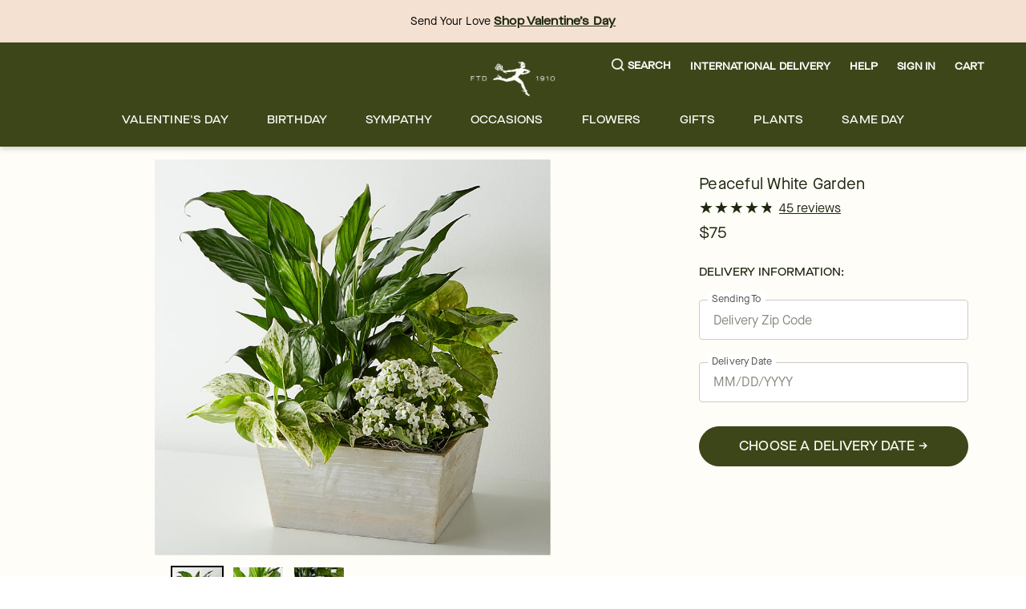

--- FILE ---
content_type: text/html; charset=utf-8
request_url: https://www.ftd.com/product/peaceful-white-garden-prd-p1496?markcode=4001894&product_id=P1496&index_id=product_plants_all
body_size: 53114
content:
<!DOCTYPE html><html lang="en" prefix="og: https://ogp.me/ns#"><head><title data-next-head="">Peaceful White Garden</title><link rel="icon" href="/merx/ftd.ico" data-next-head=""/><meta name="viewport" content="initial-scale=1.0, width=device-width, maximum-scale=1" data-next-head=""/><meta charSet="utf-8" data-next-head=""/><meta name="description" content="Express warmth to your loved ones with this peaceful garden. Planted full of kalanchoe and lush foliage plants, this garden also comes with one 10&quot;–15&quot; Peace Lily plant. As the Lily blooms your compassion will be conveyed in the most loving way. This Garden comes with 4 individually potted plants secured together in a wooden trough planter. May arrive in bud form." data-next-head=""/><meta property="og:url" data-next-head=""/><meta property="og:type" content="product" data-next-head=""/><meta property="og:title" content="Peaceful White Garden" data-next-head=""/><meta property="og:description" content="Express warmth to your loved ones with this peaceful garden. Planted full of kalanchoe and lush foliage plants, this garden also comes with one 10&quot;–15&quot; Peace Lily plant. As the Lily blooms your compassion will be conveyed in the most loving way. This Garden comes with 4 individually potted plants secured together in a wooden trough planter. May arrive in bud form." data-next-head=""/><meta property="og:image" content="https://cdn.shopify.com/s/files/1/0507/3754/5401/t/1/assets/P1496_LOL_preset_ftd-mx-hero-lv-new.jpeg?v=1674658505" data-next-head=""/><meta property="fb:app_id" content="142488072463621" data-next-head=""/><link id="ctfassets" rel="preconnect" href="https://images.ctfassets.net" data-next-head=""/><link id="shopify" rel="preconnect" href="https://cdn.shopify.com" data-next-head=""/><link rel="canonical" href="https://www.ftd.com/product/peaceful-white-garden-prd-p1496" data-next-head=""/><link rel="preload" as="image" imageSrcSet="https://images.ctfassets.net/h1eh3mhnbyvi/5CVU9dy6RBnE2ORmuilpS5/0b967cddd47a4c03f34291f98b5ad50f/ftd-menu.svg 1x, https://images.ctfassets.net/h1eh3mhnbyvi/5CVU9dy6RBnE2ORmuilpS5/0b967cddd47a4c03f34291f98b5ad50f/ftd-menu.svg 2x" data-next-head=""/><link rel="preload" as="image" imageSrcSet="https://images.ctfassets.net/h1eh3mhnbyvi/18rm4XE1mphBwOL2TwP8Jp/9f422e3de476b1e7179fadeb585cb929/ftd-logo.svg?w=16&amp;fm=webp&amp;q=70 16w, https://images.ctfassets.net/h1eh3mhnbyvi/18rm4XE1mphBwOL2TwP8Jp/9f422e3de476b1e7179fadeb585cb929/ftd-logo.svg?w=32&amp;fm=webp&amp;q=70 32w, https://images.ctfassets.net/h1eh3mhnbyvi/18rm4XE1mphBwOL2TwP8Jp/9f422e3de476b1e7179fadeb585cb929/ftd-logo.svg?w=48&amp;fm=webp&amp;q=70 48w, https://images.ctfassets.net/h1eh3mhnbyvi/18rm4XE1mphBwOL2TwP8Jp/9f422e3de476b1e7179fadeb585cb929/ftd-logo.svg?w=64&amp;fm=webp&amp;q=70 64w, https://images.ctfassets.net/h1eh3mhnbyvi/18rm4XE1mphBwOL2TwP8Jp/9f422e3de476b1e7179fadeb585cb929/ftd-logo.svg?w=96&amp;fm=webp&amp;q=70 96w, https://images.ctfassets.net/h1eh3mhnbyvi/18rm4XE1mphBwOL2TwP8Jp/9f422e3de476b1e7179fadeb585cb929/ftd-logo.svg?w=128&amp;fm=webp&amp;q=70 128w, https://images.ctfassets.net/h1eh3mhnbyvi/18rm4XE1mphBwOL2TwP8Jp/9f422e3de476b1e7179fadeb585cb929/ftd-logo.svg?w=256&amp;fm=webp&amp;q=70 256w, https://images.ctfassets.net/h1eh3mhnbyvi/18rm4XE1mphBwOL2TwP8Jp/9f422e3de476b1e7179fadeb585cb929/ftd-logo.svg?w=384&amp;fm=webp&amp;q=70 384w, https://images.ctfassets.net/h1eh3mhnbyvi/18rm4XE1mphBwOL2TwP8Jp/9f422e3de476b1e7179fadeb585cb929/ftd-logo.svg?w=768&amp;fm=webp&amp;q=70 768w, https://images.ctfassets.net/h1eh3mhnbyvi/18rm4XE1mphBwOL2TwP8Jp/9f422e3de476b1e7179fadeb585cb929/ftd-logo.svg?w=1200&amp;fm=webp&amp;q=70 1200w, https://images.ctfassets.net/h1eh3mhnbyvi/18rm4XE1mphBwOL2TwP8Jp/9f422e3de476b1e7179fadeb585cb929/ftd-logo.svg?w=1920&amp;fm=webp&amp;q=70 1920w" imageSizes="(max-width: 768px) 105}px, 105px" fetchpriority="high" data-next-head=""/><link rel="preload" href="/merx/fonts/Vinter-Regular.woff2" as="font" type="font/woff" crossorigin="anonymous"/><link rel="preload" href="/merx/fonts/MaisonNeue-Book.woff2" as="font" type="font/woff" crossorigin="anonymous"/><link rel="preload" href="/merx/fonts/MaisonNeueExtended-Medium.woff2" as="font" type="font/woff" crossorigin="anonymous"/><link rel="preload" href="/merx/_next/static/css/f4b71e6291ea6b6f.css?dpl=dpl_6buXNbPDNHAEoWobp4kdxUXyWqt8" as="style"/><link rel="stylesheet" href="/merx/_next/static/css/f4b71e6291ea6b6f.css?dpl=dpl_6buXNbPDNHAEoWobp4kdxUXyWqt8" data-n-g=""/><link rel="preload" href="/merx/_next/static/css/cf1cb027dc097d25.css?dpl=dpl_6buXNbPDNHAEoWobp4kdxUXyWqt8" as="style"/><link rel="stylesheet" href="/merx/_next/static/css/cf1cb027dc097d25.css?dpl=dpl_6buXNbPDNHAEoWobp4kdxUXyWqt8" data-n-p=""/><link rel="preload" href="/merx/_next/static/css/66e55332ac8298b9.css?dpl=dpl_6buXNbPDNHAEoWobp4kdxUXyWqt8" as="style"/><link rel="stylesheet" href="/merx/_next/static/css/66e55332ac8298b9.css?dpl=dpl_6buXNbPDNHAEoWobp4kdxUXyWqt8"/><link rel="preload" href="/merx/_next/static/css/6ef3a4b48578ed21.css?dpl=dpl_6buXNbPDNHAEoWobp4kdxUXyWqt8" as="style"/><link rel="stylesheet" href="/merx/_next/static/css/6ef3a4b48578ed21.css?dpl=dpl_6buXNbPDNHAEoWobp4kdxUXyWqt8"/><link rel="preload" href="/merx/_next/static/css/ca97e3e2f2b75a6c.css?dpl=dpl_6buXNbPDNHAEoWobp4kdxUXyWqt8" as="style"/><link rel="stylesheet" href="/merx/_next/static/css/ca97e3e2f2b75a6c.css?dpl=dpl_6buXNbPDNHAEoWobp4kdxUXyWqt8"/><link rel="preload" href="/merx/_next/static/css/aa0f64bbe6747929.css?dpl=dpl_6buXNbPDNHAEoWobp4kdxUXyWqt8" as="style"/><link rel="stylesheet" href="/merx/_next/static/css/aa0f64bbe6747929.css?dpl=dpl_6buXNbPDNHAEoWobp4kdxUXyWqt8"/><link rel="preload" href="/merx/_next/static/css/750e69229478c4be.css?dpl=dpl_6buXNbPDNHAEoWobp4kdxUXyWqt8" as="style"/><link rel="stylesheet" href="/merx/_next/static/css/750e69229478c4be.css?dpl=dpl_6buXNbPDNHAEoWobp4kdxUXyWqt8"/><link rel="preload" href="/merx/_next/static/css/6c29287eb4a3f186.css?dpl=dpl_6buXNbPDNHAEoWobp4kdxUXyWqt8" as="style"/><link rel="stylesheet" href="/merx/_next/static/css/6c29287eb4a3f186.css?dpl=dpl_6buXNbPDNHAEoWobp4kdxUXyWqt8"/><link rel="preload" href="/merx/_next/static/css/b27cc9d8fccb6174.css?dpl=dpl_6buXNbPDNHAEoWobp4kdxUXyWqt8" as="style"/><link rel="stylesheet" href="/merx/_next/static/css/b27cc9d8fccb6174.css?dpl=dpl_6buXNbPDNHAEoWobp4kdxUXyWqt8"/><link rel="preload" href="/merx/_next/static/css/4c98d0b1ff603460.css?dpl=dpl_6buXNbPDNHAEoWobp4kdxUXyWqt8" as="style"/><link rel="stylesheet" href="/merx/_next/static/css/4c98d0b1ff603460.css?dpl=dpl_6buXNbPDNHAEoWobp4kdxUXyWqt8"/><noscript data-n-css=""></noscript><script defer="" nomodule="" src="/merx/_next/static/chunks/polyfills-42372ed130431b0a.js?dpl=dpl_6buXNbPDNHAEoWobp4kdxUXyWqt8"></script><script defer="" src="/merx/_next/static/chunks/9340-c7137d62e8841889.js?dpl=dpl_6buXNbPDNHAEoWobp4kdxUXyWqt8"></script><script defer="" src="/merx/_next/static/chunks/4200.048946b46ec313a4.js?dpl=dpl_6buXNbPDNHAEoWobp4kdxUXyWqt8"></script><script defer="" src="/merx/_next/static/chunks/6870.d14342494c3623e7.js?dpl=dpl_6buXNbPDNHAEoWobp4kdxUXyWqt8"></script><script defer="" src="/merx/_next/static/chunks/2329.7a92175faff2edc7.js?dpl=dpl_6buXNbPDNHAEoWobp4kdxUXyWqt8"></script><script defer="" src="/merx/_next/static/chunks/2747.7d2b51f3ce9a1ffa.js?dpl=dpl_6buXNbPDNHAEoWobp4kdxUXyWqt8"></script><script defer="" src="/merx/_next/static/chunks/8322-ad9ba7e9ffd904cf.js?dpl=dpl_6buXNbPDNHAEoWobp4kdxUXyWqt8"></script><script defer="" src="/merx/_next/static/chunks/9941.461ee8cda1a862a5.js?dpl=dpl_6buXNbPDNHAEoWobp4kdxUXyWqt8"></script><script defer="" src="/merx/_next/static/chunks/2406.157074314ef16665.js?dpl=dpl_6buXNbPDNHAEoWobp4kdxUXyWqt8"></script><script defer="" src="/merx/_next/static/chunks/4139-da280337885fb865.js?dpl=dpl_6buXNbPDNHAEoWobp4kdxUXyWqt8"></script><script defer="" src="/merx/_next/static/chunks/6261-080c14993c52b453.js?dpl=dpl_6buXNbPDNHAEoWobp4kdxUXyWqt8"></script><script defer="" src="/merx/_next/static/chunks/1723-a527b88e864b37cc.js?dpl=dpl_6buXNbPDNHAEoWobp4kdxUXyWqt8"></script><script defer="" src="/merx/_next/static/chunks/3102-020c8acd1a9ae0f6.js?dpl=dpl_6buXNbPDNHAEoWobp4kdxUXyWqt8"></script><script defer="" src="/merx/_next/static/chunks/8779-47217b797750fa4a.js?dpl=dpl_6buXNbPDNHAEoWobp4kdxUXyWqt8"></script><script defer="" src="/merx/_next/static/chunks/3770-ff928fed4999c7c0.js?dpl=dpl_6buXNbPDNHAEoWobp4kdxUXyWqt8"></script><script defer="" src="/merx/_next/static/chunks/8138.0571306e6abfe08f.js?dpl=dpl_6buXNbPDNHAEoWobp4kdxUXyWqt8"></script><script defer="" src="/merx/_next/static/chunks/9268.22a10c7b34e1c880.js?dpl=dpl_6buXNbPDNHAEoWobp4kdxUXyWqt8"></script><script defer="" src="/merx/_next/static/chunks/8726.fa90c64fe7cbf8b3.js?dpl=dpl_6buXNbPDNHAEoWobp4kdxUXyWqt8"></script><script src="/merx/_next/static/chunks/webpack-52bf480da9e1aa71.js?dpl=dpl_6buXNbPDNHAEoWobp4kdxUXyWqt8" defer=""></script><script src="/merx/_next/static/chunks/framework-b216a9a6fed0011f.js?dpl=dpl_6buXNbPDNHAEoWobp4kdxUXyWqt8" defer=""></script><script src="/merx/_next/static/chunks/main-9909263c2de22edf.js?dpl=dpl_6buXNbPDNHAEoWobp4kdxUXyWqt8" defer=""></script><script src="/merx/_next/static/chunks/pages/_app-02ebe5786ac8255f.js?dpl=dpl_6buXNbPDNHAEoWobp4kdxUXyWqt8" defer=""></script><script src="/merx/_next/static/chunks/9654-6b24563ad7813691.js?dpl=dpl_6buXNbPDNHAEoWobp4kdxUXyWqt8" defer=""></script><script src="/merx/_next/static/chunks/8918-66f33a26e92e46ec.js?dpl=dpl_6buXNbPDNHAEoWobp4kdxUXyWqt8" defer=""></script><script src="/merx/_next/static/chunks/5846-d97f93c3214087be.js?dpl=dpl_6buXNbPDNHAEoWobp4kdxUXyWqt8" defer=""></script><script src="/merx/_next/static/chunks/8021-42be9fb74d60aa35.js?dpl=dpl_6buXNbPDNHAEoWobp4kdxUXyWqt8" defer=""></script><script src="/merx/_next/static/chunks/4733-eb383e33529a0fde.js?dpl=dpl_6buXNbPDNHAEoWobp4kdxUXyWqt8" defer=""></script><script src="/merx/_next/static/chunks/3479-5cf56ca226d3ed66.js?dpl=dpl_6buXNbPDNHAEoWobp4kdxUXyWqt8" defer=""></script><script src="/merx/_next/static/chunks/pages/product/%5Bpath%5D-2cdc6219ca372622.js?dpl=dpl_6buXNbPDNHAEoWobp4kdxUXyWqt8" defer=""></script><script src="/merx/_next/static/lnWyVozeyoDU_tDacHSq6/_buildManifest.js?dpl=dpl_6buXNbPDNHAEoWobp4kdxUXyWqt8" defer=""></script><script src="/merx/_next/static/lnWyVozeyoDU_tDacHSq6/_ssgManifest.js?dpl=dpl_6buXNbPDNHAEoWobp4kdxUXyWqt8" defer=""></script></head><body class="font-base" style="line-height:1"><div id="__next"><div id="app" class="default_app__NhZxv"><header id="header" class="flex-0"><div class="skip-menu_skipMenu__DMgD3"><a href="#main-content" class="skip-menu_link__bzOsS mr-3">Skip to main content</a><a href="#footer" class="skip-menu_link__bzOsS mr-3">Skip to footer</a></div><section class="cms-component" data-section-id="aWQ6Ly9DT05URU5URlVML2gxZWgzbWhuYnl2aS9tYXN0ZXIvQ09OVEVOVC8yMnRYR1U5QVc4MHZJM09xeWRzR1c3L2VuLVVT"></section><section class="cms-component" data-section-id="aWQ6Ly9DT05URU5URlVML2gxZWgzbWhuYnl2aS9tYXN0ZXIvQ09OVEVOVC80SEo5S3NFT29wWXE5aDFxSFFnZGx2L2VuLVVT"><section class="cms-component topBanner" data-section-id="aWQ6Ly9DT05URU5URlVML2gxZWgzbWhuYnl2aS9tYXN0ZXIvQ09OVEVOVC82SWVJT2NzeHpDeDRaRzhUTHRPZnE5L2VuLVVT"><div style="color:#000;background-color:#f5e1d2" class="bg-light-2 fg-dark display-block"><div class="container px-0"><div class="row"><div class="col flex-center"><div class="flex-row align-items-center justify-content-center"><div></div><div class="flex-col text-align-center flex-center pr-2 ml-2 top-banner_topBannerComponents__RIFqs"><section class="cms-component richText w-100" data-section-id="aWQ6Ly9DT05URU5URlVML2gxZWgzbWhuYnl2aS9tYXN0ZXIvQ09OVEVOVC81UWdIWDFqVGRPRG95QncyUmhKZUVaL2VuLVVT"><div class="" tabindex="-1"><p class="text-body rich-text_text__ERgG1">Send Your Love<!-- --> <a href="/occasion/valentines-day/all?intcid=GlobalBanner_ValentinesDayAll_Jan15_2026" class="link_wrapper__hnMAK link_light__2ERmR text-body rich-text_link__4OCFr p-0 text-decoration-underline font-cta font-weight-bold link_showOutline___Ad2T" aria-label="Shop Valentine’s Day" tabindex="0" __typename="LinkItemFields">Shop Valentine’s Day</a></p></div></section></div></div></div></div></div></div></section></section><section class="cms-component linkList" data-section-id="aWQ6Ly9DT05URU5URlVML2gxZWgzbWhuYnl2aS9tYXN0ZXIvQ09OVEVOVC81bDM0Mm96RG9QYjB3dEJvNzdBTXhxL2VuLVVT"><div class="header_wrapper__0qIqv"><div class="container" id="main-menu"><div class="row"><div class="col header_content__cSqCw"><div role="button" tabindex="0" class="hamburger_hamburgerWrapper__bVUgs"><button tabindex="-1" aria-expanded="false" class="hamburger_hamburger__ZWjUv bg-transparent p-0 py-3 m-0 w-100 h-100 b-0" aria-label="Open menu"><span style="box-sizing:border-box;display:inline-block;overflow:hidden;width:20px;height:13px;background:none;opacity:1;border:0;margin:0;padding:0;position:relative"><img role="img" alt="menu" srcSet="https://images.ctfassets.net/h1eh3mhnbyvi/5CVU9dy6RBnE2ORmuilpS5/0b967cddd47a4c03f34291f98b5ad50f/ftd-menu.svg 1x, https://images.ctfassets.net/h1eh3mhnbyvi/5CVU9dy6RBnE2ORmuilpS5/0b967cddd47a4c03f34291f98b5ad50f/ftd-menu.svg 2x" src="https://images.ctfassets.net/h1eh3mhnbyvi/5CVU9dy6RBnE2ORmuilpS5/0b967cddd47a4c03f34291f98b5ad50f/ftd-menu.svg" decoding="async" data-nimg="fixed" style="position:absolute;top:0;left:0;bottom:0;right:0;box-sizing:border-box;padding:0;border:none;margin:auto;display:block;width:0;height:0;min-width:100%;max-width:100%;min-height:100%;max-height:100%"/></span></button></div><div class="header_group__SN0pq"><div class="header_logoWrapper__SyTsZ p-0 m-0 my-4"><a href="/" class="link_wrapper__hnMAK header_logo__MUHfL p-0 m-0 p-0 link_inheritColor__KZLNk link_underlineOnHover__I7mn7 text-decoration-none link_showOutline___Ad2T" aria-label="For help ordering a gift, call our customer support line at 1-800-736-338"><img alt="site-logo" fetchpriority="high" loading="eager" width="105" height="43" decoding="async" data-nimg="1" style="color:transparent" sizes="(max-width: 768px) 105}px, 105px" srcSet="https://images.ctfassets.net/h1eh3mhnbyvi/18rm4XE1mphBwOL2TwP8Jp/9f422e3de476b1e7179fadeb585cb929/ftd-logo.svg?w=16&amp;fm=webp&amp;q=70 16w, https://images.ctfassets.net/h1eh3mhnbyvi/18rm4XE1mphBwOL2TwP8Jp/9f422e3de476b1e7179fadeb585cb929/ftd-logo.svg?w=32&amp;fm=webp&amp;q=70 32w, https://images.ctfassets.net/h1eh3mhnbyvi/18rm4XE1mphBwOL2TwP8Jp/9f422e3de476b1e7179fadeb585cb929/ftd-logo.svg?w=48&amp;fm=webp&amp;q=70 48w, https://images.ctfassets.net/h1eh3mhnbyvi/18rm4XE1mphBwOL2TwP8Jp/9f422e3de476b1e7179fadeb585cb929/ftd-logo.svg?w=64&amp;fm=webp&amp;q=70 64w, https://images.ctfassets.net/h1eh3mhnbyvi/18rm4XE1mphBwOL2TwP8Jp/9f422e3de476b1e7179fadeb585cb929/ftd-logo.svg?w=96&amp;fm=webp&amp;q=70 96w, https://images.ctfassets.net/h1eh3mhnbyvi/18rm4XE1mphBwOL2TwP8Jp/9f422e3de476b1e7179fadeb585cb929/ftd-logo.svg?w=128&amp;fm=webp&amp;q=70 128w, https://images.ctfassets.net/h1eh3mhnbyvi/18rm4XE1mphBwOL2TwP8Jp/9f422e3de476b1e7179fadeb585cb929/ftd-logo.svg?w=256&amp;fm=webp&amp;q=70 256w, https://images.ctfassets.net/h1eh3mhnbyvi/18rm4XE1mphBwOL2TwP8Jp/9f422e3de476b1e7179fadeb585cb929/ftd-logo.svg?w=384&amp;fm=webp&amp;q=70 384w, https://images.ctfassets.net/h1eh3mhnbyvi/18rm4XE1mphBwOL2TwP8Jp/9f422e3de476b1e7179fadeb585cb929/ftd-logo.svg?w=768&amp;fm=webp&amp;q=70 768w, https://images.ctfassets.net/h1eh3mhnbyvi/18rm4XE1mphBwOL2TwP8Jp/9f422e3de476b1e7179fadeb585cb929/ftd-logo.svg?w=1200&amp;fm=webp&amp;q=70 1200w, https://images.ctfassets.net/h1eh3mhnbyvi/18rm4XE1mphBwOL2TwP8Jp/9f422e3de476b1e7179fadeb585cb929/ftd-logo.svg?w=1920&amp;fm=webp&amp;q=70 1920w" src="https://images.ctfassets.net/h1eh3mhnbyvi/18rm4XE1mphBwOL2TwP8Jp/9f422e3de476b1e7179fadeb585cb929/ftd-logo.svg?w=1920&amp;fm=webp&amp;q=70"/><span class="display-none">Logo that links to homepage</span></a></div></div><div class="display-flex justify-content-center align-items-center ml-auto mt-auto mb-auto"><ul class="utility-menu_wrapper__H2j_m mt-0 align-items-center list-style-none ml-0 mr-0 mb-0 p-0 display-flex justify-content-center"><li class="p-0 mx-2 px-1 flex-center lg-only"><button class="button_btn__1w6Yp text-body font-cta py-0 button_btn-link-light__b70E9"><span class="button_label__N4cLa flex-row flex-center"><div id="util-menu-button-content" class="cursor-pointer display-flex justify-content-center align-items-center flex-direction-column b-none bg-transparent"><span role="button" aria-label="Search" class="button-content_label__1hGcV m-0 font-cta text-meta font-weight-600 display-flex"><svg xmlns="http://www.w3.org/2000/svg" viewBox="0 0 19 19" class="search-menu_icon__0dNR5 mr-1"><path fill-rule="evenodd" d="M8.26 0A8.15 8.15 0 00.04 8.06a8.15 8.15 0 008.22 8.06c1.86 0 3.65-.62 5.06-1.74l.12-.1 3.52 3.47a.81.81 0 001.18 0 .8.8 0 00.25-.58.8.8 0 00-.25-.57l-3.53-3.46.1-.11a8.05 8.05 0 001.77-4.97A8.15 8.15 0 008.26 0zm0 14.5a6.49 6.49 0 01-6.54-6.4c0-3.54 2.93-6.42 6.54-6.42s6.54 2.88 6.54 6.41a6.49 6.49 0 01-6.54 6.42z"></path></svg><span>Search</span></span></div></span></button></li><li class="p-0 mx-2 px-1 flex-center lg-only"><a href="/international-flower-delivery" class="link_wrapper__hnMAK p-0 link_inheritColor__KZLNk text-decoration-none"><button class="button_btn__1w6Yp text-body font-cta py-0 button_btn-link-light__b70E9"><span class="button_label__N4cLa flex-row flex-center"><div id="util-menu-button-content" class="cursor-pointer display-flex justify-content-center align-items-center flex-direction-column b-none bg-transparent"><span role="button" aria-label="" class="button-content_label__1hGcV m-0 font-cta text-meta font-weight-600">International Delivery</span></div></span></button></a></li><li class="p-0 mx-2 px-1 flex-center lg-only"><button class="button_btn__1w6Yp text-body font-cta py-0 button_btn-link-light__b70E9"><span class="button_label__N4cLa flex-row flex-center"><div id="util-menu-button-content" class="cursor-pointer display-flex justify-content-center align-items-center flex-direction-column b-none bg-transparent"><span role="button" aria-label="" class="button-content_label__1hGcV m-0 font-cta text-meta font-weight-600">Help</span></div></span></button></li><li class="p-0 mx-2 px-1 flex-center lg-only"><button class="button_btn__1w6Yp text-body font-cta py-0 button_btn-link-light__b70E9 sign-in_wrapper__LdX6H sign-in_signInButton__p_JWi" tabindex="0"><span class="button_label__N4cLa flex-row flex-center"><div id="util-menu-button-content" class="cursor-pointer display-flex justify-content-center align-items-center flex-direction-column b-none bg-transparent"><span role="button" aria-label="Sign in" class="button-content_label__1hGcV m-0 font-cta text-meta font-weight-600">Sign In</span></div></span></button></li><div id="util-menu-button-content" class="cursor-pointer display-flex justify-content-center align-items-center flex-direction-column b-none bg-transparent"><span role="button" aria-label="cart" class="button-content_label__1hGcV m-0 font-cta text-meta font-weight-600"><span class="cart_text__DNgSe mr-1">Cart</span></span></div></ul></div></div></div><div class="row header_navigationRow__oKs95 mt-2"><div class="header_navigation___DwZP p-0 m-0"><div class=""><nav aria-label="Main" id="navigation-menu" class="m-0 p-0 b-0"><ul role="menubar" class="navigation_list__mprmn list-style-none flex-row flex-center m-0 p-0 b-0"><li role="menuitem" aria-haspopup="true" aria-expanded="false"><button class="menu_label__NxjAL m-0 px-4 py-3 text-body bg-transparent">Valentine&#x27;s Day</button><div tabindex="0" style="display:none" class="menu_panel__x_eFQ menu-items-container"><div class="container"><div class="mt-3 flex-end"><button aria-label="Close Modal" class="close-button_button__BaHGK close-button_md__tueLZ mt-3 mr-5"><span style="box-sizing:border-box;display:inline-block;overflow:hidden;width:18px;height:18px;background:none;opacity:1;border:0;margin:0;padding:0;position:relative"><img role="img" alt="close" src="[data-uri]" decoding="async" data-nimg="fixed" style="position:absolute;top:0;left:0;bottom:0;right:0;box-sizing:border-box;padding:0;border:none;margin:auto;display:block;width:0;height:0;min-width:100%;max-width:100%;min-height:100%;max-height:100%"/><noscript><img role="img" alt="close" loading="lazy" decoding="async" data-nimg="fixed" style="position:absolute;top:0;left:0;bottom:0;right:0;box-sizing:border-box;padding:0;border:none;margin:auto;display:block;width:0;height:0;min-width:100%;max-width:100%;min-height:100%;max-height:100%" srcSet="https://images.ctfassets.net/h1eh3mhnbyvi/2uf4xR2pyqSfZ9NQpfh6n8/9f6c788b63520585ed3cb48fcedf648a/close.svg 1x, https://images.ctfassets.net/h1eh3mhnbyvi/2uf4xR2pyqSfZ9NQpfh6n8/9f6c788b63520585ed3cb48fcedf648a/close.svg 2x" src="https://images.ctfassets.net/h1eh3mhnbyvi/2uf4xR2pyqSfZ9NQpfh6n8/9f6c788b63520585ed3cb48fcedf648a/close.svg"/></noscript></span></button></div><div class="row justify-content-center"><div class="col-lg-2 col-md-12 col-12"><ul class="flex-col mt-3 text-body"><li class=""><span class="display-block mb-2 font-cta font-weight-500">CUSTOMER FAVORITES</span></li><li class=""><a href="/occasion/valentines-day/flowers" class="link_wrapper__hnMAK display-block mb-2 p-0 link_inheritColor__KZLNk link_underlineOnHover__I7mn7 text-decoration-none link_showOutline___Ad2T" aria-label="Valentine&#x27;s Day Flowers" __typename="LinkItemFields">Valentine&#x27;s Day Flowers</a></li><li class=""><a href="/occasion/valentines-day/best-sellers" class="link_wrapper__hnMAK display-block mb-2 p-0 link_inheritColor__KZLNk link_underlineOnHover__I7mn7 text-decoration-none link_showOutline___Ad2T" aria-label="Valentine&#x27;s Day Best Sellers" __typename="LinkItemFields">Valentine&#x27;s Day Best Sellers</a></li><li class=""><a href="/occasion/valentines-day/roses" class="link_wrapper__hnMAK display-block mb-2 p-0 link_inheritColor__KZLNk link_underlineOnHover__I7mn7 text-decoration-none link_showOutline___Ad2T" aria-label="Valentine&#x27;s Day Roses" __typename="LinkItemFields">Valentine&#x27;s Day Roses</a></li><li class=""><a href="/occasion/valentines-day/same-day-delivery" class="link_wrapper__hnMAK display-block mb-2 p-0 link_inheritColor__KZLNk link_underlineOnHover__I7mn7 text-decoration-none link_showOutline___Ad2T" aria-label="Local Florist Delivery" __typename="LinkItemFields">Local Florist Delivery</a></li></ul></div><div class="col-lg-2 col-md-12 col-12"><ul class="flex-col mt-3 text-body"><li class=""><span class="display-block mb-2 font-cta font-weight-500">VALENTINE&#x27;S DAY CATEGORIES</span></li><li class=""><a href="/occasion/valentines-day/luxury-flowers" class="link_wrapper__hnMAK display-block mb-2 p-0 link_inheritColor__KZLNk link_underlineOnHover__I7mn7 text-decoration-none link_showOutline___Ad2T" aria-label="Luxury Valentine’s Day Flowers" __typename="LinkItemFields">Luxury Valentine’s Day Flowers</a></li><li class=""><a href="/occasion/valentines-day/gifts" class="link_wrapper__hnMAK display-block mb-2 p-0 link_inheritColor__KZLNk link_underlineOnHover__I7mn7 text-decoration-none link_showOutline___Ad2T" aria-label="Gifts &amp; Gift Baskets" __typename="LinkItemFields">Gifts &amp; Gift Baskets</a></li><li class=""><a href="/occasion/valentines-day/plants" class="link_wrapper__hnMAK display-block mb-2 p-0 link_inheritColor__KZLNk link_underlineOnHover__I7mn7 text-decoration-none link_showOutline___Ad2T" aria-label="Valentine&#x27;s Day Plants" __typename="LinkItemFields">Valentine&#x27;s Day Plants</a></li></ul></div><div class="col-lg-2 col-md-12 col-12"><ul class="flex-col mt-3 text-body"><li class=""><a href="/occasion/valentines-day/dipped-strawberries" class="link_wrapper__hnMAK display-block mb-2 p-0 link_inheritColor__KZLNk link_underlineOnHover__I7mn7 text-decoration-none link_showOutline___Ad2T" aria-label="Chocolate Covered Strawberries" __typename="LinkItemFields">Chocolate Covered Strawberries</a></li><li class=""><a href="/occasion/valentines-day/bundles/" class="link_wrapper__hnMAK display-block mb-2 p-0 link_inheritColor__KZLNk link_underlineOnHover__I7mn7 text-decoration-none link_showOutline___Ad2T" aria-label="Valentine&#x27;s Day Bundles" __typename="LinkItemFields">Valentine&#x27;s Day Bundles</a></li><li class=""><a href="/flowers/roses/preserved" class="link_wrapper__hnMAK display-block mb-2 p-0 link_inheritColor__KZLNk link_underlineOnHover__I7mn7 text-decoration-none link_showOutline___Ad2T" aria-label="Preserved Forever Roses" __typename="LinkItemFields">Preserved Forever Roses</a></li><li class=""><a href="/occasion/valentines-day/all" class="link_wrapper__hnMAK display-block mb-2 p-0 link_inheritColor__KZLNk link_underlineOnHover__I7mn7 text-decoration-none link_showOutline___Ad2T" aria-label="Valentine&#x27;s Day All" __typename="LinkItemFields">Valentine&#x27;s Day All</a></li></ul></div></div></div></div></li><li role="menuitem" aria-haspopup="true" aria-expanded="false"><button class="menu_label__NxjAL m-0 px-4 py-3 text-body bg-transparent">Birthday</button><div tabindex="0" style="display:none" class="menu_panel__x_eFQ menu-items-container"><div class="container"><div class="mt-3 flex-end"><button aria-label="Close Modal" class="close-button_button__BaHGK close-button_md__tueLZ mt-3 mr-5"><span style="box-sizing:border-box;display:inline-block;overflow:hidden;width:18px;height:18px;background:none;opacity:1;border:0;margin:0;padding:0;position:relative"><img role="img" alt="close" src="[data-uri]" decoding="async" data-nimg="fixed" style="position:absolute;top:0;left:0;bottom:0;right:0;box-sizing:border-box;padding:0;border:none;margin:auto;display:block;width:0;height:0;min-width:100%;max-width:100%;min-height:100%;max-height:100%"/><noscript><img role="img" alt="close" loading="lazy" decoding="async" data-nimg="fixed" style="position:absolute;top:0;left:0;bottom:0;right:0;box-sizing:border-box;padding:0;border:none;margin:auto;display:block;width:0;height:0;min-width:100%;max-width:100%;min-height:100%;max-height:100%" srcSet="https://images.ctfassets.net/h1eh3mhnbyvi/2uf4xR2pyqSfZ9NQpfh6n8/9f6c788b63520585ed3cb48fcedf648a/close.svg 1x, https://images.ctfassets.net/h1eh3mhnbyvi/2uf4xR2pyqSfZ9NQpfh6n8/9f6c788b63520585ed3cb48fcedf648a/close.svg 2x" src="https://images.ctfassets.net/h1eh3mhnbyvi/2uf4xR2pyqSfZ9NQpfh6n8/9f6c788b63520585ed3cb48fcedf648a/close.svg"/></noscript></span></button></div><div class="row justify-content-center"><div class="col-lg-2 col-md-12 col-12"><ul class="flex-col mt-3 text-body"><li class=""><span class="display-block mb-2 font-cta font-weight-500">CUSTOMER FAVORITES</span></li><li class=""><a href="/occasion/birthday/best-sellers" class="link_wrapper__hnMAK display-block mb-2 p-0 link_inheritColor__KZLNk link_underlineOnHover__I7mn7 text-decoration-none link_showOutline___Ad2T" aria-label="Birthday Best Sellers" __typename="LinkItemFields">Birthday Best Sellers</a></li><li class=""><a href="/occasion/birthday/same-day-delivery" class="link_wrapper__hnMAK display-block mb-2 p-0 link_inheritColor__KZLNk link_underlineOnHover__I7mn7 text-decoration-none link_showOutline___Ad2T" aria-label="Same Day Birthday Delivery" __typename="LinkItemFields">Same Day Birthday Delivery</a></li><li class=""><a href="/occasion/birthday/roses" class="link_wrapper__hnMAK display-block mb-2 p-0 link_inheritColor__KZLNk link_underlineOnHover__I7mn7 text-decoration-none link_showOutline___Ad2T" aria-label="Birthday Roses" __typename="LinkItemFields">Birthday Roses</a></li><li class=""><a href="/occasion/birthday/all" class="link_wrapper__hnMAK display-block mb-2 p-0 link_inheritColor__KZLNk link_underlineOnHover__I7mn7 text-decoration-none link_showOutline___Ad2T" aria-label="Shop All Birthday" __typename="LinkItemFields">Shop All Birthday</a></li></ul></div><div class="col-lg-2 col-md-12 col-12"><ul class="flex-col mt-3 text-body"><li class=""><span class="display-block mb-2 font-cta font-weight-500">BIRTHDAY CATEGORIES</span></li><li class=""><a href="/occasion/birthday/happy-birthday-flowers" class="link_wrapper__hnMAK display-block mb-2 p-0 link_inheritColor__KZLNk link_underlineOnHover__I7mn7 text-decoration-none link_showOutline___Ad2T" aria-label="Birthday Flowers" __typename="LinkItemFields">Birthday Flowers</a></li><li class=""><a href="/occasion/birthday/plants" class="link_wrapper__hnMAK display-block mb-2 p-0 link_inheritColor__KZLNk link_underlineOnHover__I7mn7 text-decoration-none link_showOutline___Ad2T" aria-label="Birthday Plants" __typename="LinkItemFields">Birthday Plants</a></li><li class=""><a href="/occasion/birthday/gifts" class="link_wrapper__hnMAK display-block mb-2 p-0 link_inheritColor__KZLNk link_underlineOnHover__I7mn7 text-decoration-none link_showOutline___Ad2T" aria-label="easter roses" __typename="LinkItemFields">Birthday Gifts </a></li><li class=""><a href="/occasion/birthday/flowers-for-mom" class="link_wrapper__hnMAK display-block mb-2 p-0 link_inheritColor__KZLNk link_underlineOnHover__I7mn7 text-decoration-none link_showOutline___Ad2T" aria-label="Gifts for Mom" __typename="LinkItemFields">Gifts for Mom</a></li><li class=""><a href="/occasion/birthday/flowers-for-friend" class="link_wrapper__hnMAK display-block mb-2 p-0 link_inheritColor__KZLNk link_underlineOnHover__I7mn7 text-decoration-none link_showOutline___Ad2T" aria-label="Gifts for Friends" __typename="LinkItemFields">Gifts for Friends</a></li><li class=""><a href="/occasion/birthday/flowers-for-wife" class="link_wrapper__hnMAK display-block mb-2 p-0 link_inheritColor__KZLNk link_underlineOnHover__I7mn7 text-decoration-none link_showOutline___Ad2T" aria-label="Gifts for Wife" __typename="LinkItemFields">Gifts for Wife</a></li></ul></div><div class="col-lg-2 col-md-12 col-12"><ul class="flex-col mt-3 text-body"><li class=""><span class="display-block mb-2 font-cta font-weight-500">BIRTHDAY TREATS</span></li><li class=""><a href="/occasion/birthday/treats" class="link_wrapper__hnMAK display-block mb-2 p-0 link_inheritColor__KZLNk link_underlineOnHover__I7mn7 text-decoration-none link_showOutline___Ad2T" aria-label="Birthday Cookies, Cakes &amp; Baked Goods" __typename="LinkItemFields">Birthday Cookies, Cakes &amp; Baked Goods</a></li><li class=""><a href="/occasion/birthday/gifts-in-box" class="link_wrapper__hnMAK display-block mb-2 p-0 link_inheritColor__KZLNk link_underlineOnHover__I7mn7 text-decoration-none link_showOutline___Ad2T" aria-label="Birthday Gift Baskets" __typename="LinkItemFields">Birthday Gift Baskets</a></li><li class=""><a href="/gifts/chocolate-delivery" class="link_wrapper__hnMAK display-block mb-2 p-0 link_inheritColor__KZLNk link_underlineOnHover__I7mn7 text-decoration-none link_showOutline___Ad2T" aria-label="Birthday Chocolates" __typename="LinkItemFields">Birthday Chocolates</a></li><li class=""><a href="/gifts/healthy-gift-baskets" class="link_wrapper__hnMAK display-block mb-2 p-0 link_inheritColor__KZLNk link_underlineOnHover__I7mn7 text-decoration-none link_showOutline___Ad2T" aria-label="Healthy Gift Baskets" __typename="LinkItemFields">Healthy Gift Baskets</a></li></ul></div></div></div></div></li><li role="menuitem" aria-haspopup="true" aria-expanded="false"><button class="menu_label__NxjAL m-0 px-4 py-3 text-body bg-transparent">Sympathy</button><div tabindex="0" style="display:none" class="menu_panel__x_eFQ menu-items-container"><div class="container"><div class="mt-3 flex-end"><button aria-label="Close Modal" class="close-button_button__BaHGK close-button_md__tueLZ mt-3 mr-5"><span style="box-sizing:border-box;display:inline-block;overflow:hidden;width:18px;height:18px;background:none;opacity:1;border:0;margin:0;padding:0;position:relative"><img role="img" alt="close" src="[data-uri]" decoding="async" data-nimg="fixed" style="position:absolute;top:0;left:0;bottom:0;right:0;box-sizing:border-box;padding:0;border:none;margin:auto;display:block;width:0;height:0;min-width:100%;max-width:100%;min-height:100%;max-height:100%"/><noscript><img role="img" alt="close" loading="lazy" decoding="async" data-nimg="fixed" style="position:absolute;top:0;left:0;bottom:0;right:0;box-sizing:border-box;padding:0;border:none;margin:auto;display:block;width:0;height:0;min-width:100%;max-width:100%;min-height:100%;max-height:100%" srcSet="https://images.ctfassets.net/h1eh3mhnbyvi/2uf4xR2pyqSfZ9NQpfh6n8/9f6c788b63520585ed3cb48fcedf648a/close.svg 1x, https://images.ctfassets.net/h1eh3mhnbyvi/2uf4xR2pyqSfZ9NQpfh6n8/9f6c788b63520585ed3cb48fcedf648a/close.svg 2x" src="https://images.ctfassets.net/h1eh3mhnbyvi/2uf4xR2pyqSfZ9NQpfh6n8/9f6c788b63520585ed3cb48fcedf648a/close.svg"/></noscript></span></button></div><div class="row justify-content-center"><div class="col-lg-2 col-md-12 col-12"><ul class="flex-col mt-3 text-body"><li class=""><span class="display-block mb-2 font-cta font-weight-500">FEATURED SYMPATHY</span></li><li class=""><a href="/occasion/sympathy/sympathy-flowers" class="link_wrapper__hnMAK display-block mb-2 p-0 link_inheritColor__KZLNk link_underlineOnHover__I7mn7 text-decoration-none link_showOutline___Ad2T" aria-label="Sympathy Flowers" __typename="LinkItemFields">Sympathy Flowers</a></li><li class=""><a href="/occasion/sympathy/same-day-delivery" class="link_wrapper__hnMAK display-block mb-2 p-0 link_inheritColor__KZLNk link_underlineOnHover__I7mn7 text-decoration-none link_showOutline___Ad2T" aria-label="Same Day Sympathy Flowers" __typename="LinkItemFields">Same Day Sympathy Flowers</a></li><li class=""><a href="/occasion/sympathy/gift-baskets" class="link_wrapper__hnMAK display-block mb-2 p-0 link_inheritColor__KZLNk link_underlineOnHover__I7mn7 text-decoration-none link_showOutline___Ad2T" aria-label="Sympathy Gift Baskets" __typename="LinkItemFields">Sympathy Gift Baskets</a></li><li class=""><a href="/occasion/sympathy/sympathy-plants" class="link_wrapper__hnMAK display-block mb-2 p-0 link_inheritColor__KZLNk link_underlineOnHover__I7mn7 text-decoration-none link_showOutline___Ad2T" aria-label="Sympathy Plants" __typename="LinkItemFields">Sympathy Plants</a></li><li class=""><a href="/occasion/sympathy/all" class="link_wrapper__hnMAK display-block mb-2 p-0 link_inheritColor__KZLNk link_underlineOnHover__I7mn7 text-decoration-none link_showOutline___Ad2T" aria-label="All Sympathy" __typename="LinkItemFields">All Sympathy</a></li></ul></div><div class="col-lg-2 col-md-12 col-12"><ul class="flex-col mt-3 text-body"><li class=""><span class="display-block mb-2 font-cta font-weight-500">FUNERAL &amp; MEMORIAL</span></li><li class=""><a href="/occasion/sympathy/funeral-sprays" class="link_wrapper__hnMAK display-block mb-2 p-0 link_inheritColor__KZLNk link_underlineOnHover__I7mn7 text-decoration-none link_showOutline___Ad2T" aria-label="Funeral Sprays &amp; Wreaths" __typename="LinkItemFields">Funeral Sprays &amp; Wreaths</a></li><li class=""><a href="/occasion/sympathy/funeral-flowers" class="link_wrapper__hnMAK display-block mb-2 p-0 link_inheritColor__KZLNk link_underlineOnHover__I7mn7 text-decoration-none link_showOutline___Ad2T" aria-label="Funeral Flowers" __typename="LinkItemFields">Funeral Flowers</a></li><li class=""><a href="/occasion/sympathy/bundles" class="link_wrapper__hnMAK display-block mb-2 p-0 link_inheritColor__KZLNk link_underlineOnHover__I7mn7 text-decoration-none link_showOutline___Ad2T" aria-label="Funeral Arrangement Packages" __typename="LinkItemFields">Funeral Arrangement Packages</a></li><li class=""><a href="/occasion/sympathy/funeral-plants" class="link_wrapper__hnMAK display-block mb-2 p-0 link_inheritColor__KZLNk link_underlineOnHover__I7mn7 text-decoration-none link_showOutline___Ad2T" aria-label="Funeral Plants" __typename="LinkItemFields">Funeral Plants</a></li><li class=""><a href="/occasion/sympathy/cremation-flowers" class="link_wrapper__hnMAK display-block mb-2 p-0 link_inheritColor__KZLNk link_underlineOnHover__I7mn7 text-decoration-none link_showOutline___Ad2T" aria-label="Cremation Flowers" __typename="LinkItemFields">Cremation Flowers</a></li></ul></div><div class="col-lg-2 col-md-12 col-12"><ul class="flex-col mt-3 text-body"><li class=""><span class="display-block mb-2 font-cta font-weight-500">SYMPATHY &amp; CONDOLENCE</span></li><li class=""><a href="/occasion/sympathy/condolence-gifts" class="link_wrapper__hnMAK display-block mb-2 p-0 link_inheritColor__KZLNk link_underlineOnHover__I7mn7 text-decoration-none link_showOutline___Ad2T" aria-label="Condolence Gifts" __typename="LinkItemFields">Condolence Gifts</a></li><li class=""><a href="/occasion/sympathy/pet-loss-flowers-gifts" class="link_wrapper__hnMAK display-block mb-2 p-0 link_inheritColor__KZLNk link_underlineOnHover__I7mn7 text-decoration-none link_showOutline___Ad2T" aria-label="Pet Sympathy Gifts" __typename="LinkItemFields">Pet Sympathy Gifts</a></li><li class=""><a href="/plants/memorial" class="link_wrapper__hnMAK display-block mb-2 p-0 link_inheritColor__KZLNk link_underlineOnHover__I7mn7 text-decoration-none link_showOutline___Ad2T" aria-label="Memorial Plants" __typename="LinkItemFields">Memorial Plants</a></li><li class=""><a href="/occasion/sympathy" class="link_wrapper__hnMAK display-block mb-2 p-0 link_inheritColor__KZLNk link_underlineOnHover__I7mn7 text-decoration-none link_showOutline___Ad2T" aria-label="Sympathy Collection" __typename="LinkItemFields">Sympathy Collection</a></li></ul></div></div></div></div></li><li role="menuitem" aria-haspopup="true" aria-expanded="false"><button class="menu_label__NxjAL m-0 px-4 py-3 text-body bg-transparent">Occasions</button><div tabindex="0" style="display:none" class="menu_panel__x_eFQ menu-items-container"><div class="container"><div class="mt-3 flex-end"><button aria-label="Close Modal" class="close-button_button__BaHGK close-button_md__tueLZ mt-3 mr-5"><span style="box-sizing:border-box;display:inline-block;overflow:hidden;width:18px;height:18px;background:none;opacity:1;border:0;margin:0;padding:0;position:relative"><img role="img" alt="close" src="[data-uri]" decoding="async" data-nimg="fixed" style="position:absolute;top:0;left:0;bottom:0;right:0;box-sizing:border-box;padding:0;border:none;margin:auto;display:block;width:0;height:0;min-width:100%;max-width:100%;min-height:100%;max-height:100%"/><noscript><img role="img" alt="close" loading="lazy" decoding="async" data-nimg="fixed" style="position:absolute;top:0;left:0;bottom:0;right:0;box-sizing:border-box;padding:0;border:none;margin:auto;display:block;width:0;height:0;min-width:100%;max-width:100%;min-height:100%;max-height:100%" srcSet="https://images.ctfassets.net/h1eh3mhnbyvi/2uf4xR2pyqSfZ9NQpfh6n8/9f6c788b63520585ed3cb48fcedf648a/close.svg 1x, https://images.ctfassets.net/h1eh3mhnbyvi/2uf4xR2pyqSfZ9NQpfh6n8/9f6c788b63520585ed3cb48fcedf648a/close.svg 2x" src="https://images.ctfassets.net/h1eh3mhnbyvi/2uf4xR2pyqSfZ9NQpfh6n8/9f6c788b63520585ed3cb48fcedf648a/close.svg"/></noscript></span></button></div><div class="row justify-content-center"><div class="col-lg-2 col-md-12 col-12"><ul class="flex-col mt-3 text-body"><li class=""><span class="display-block mb-2 font-cta font-weight-500">SEASONAL OCCASIONS</span></li><li class=""><a href="/occasion/winter/all" class="link_wrapper__hnMAK display-block mb-2 p-0 link_inheritColor__KZLNk link_underlineOnHover__I7mn7 text-decoration-none link_showOutline___Ad2T" aria-label="Winter Arrangements" __typename="LinkItemFields">Winter</a></li><li class=""><a href="/occasion/valentines-day/all" class="link_wrapper__hnMAK display-block mb-2 p-0 link_inheritColor__KZLNk link_underlineOnHover__I7mn7 text-decoration-none link_showOutline___Ad2T" aria-label="Valentine&#x27;s Day (2/14)" __typename="LinkItemFields">Valentine&#x27;s Day (2/14)</a></li></ul></div><div class="col-lg-2 col-md-12 col-12"><ul class="flex-col mt-3 text-body"><li class=""><span class="display-block mb-2 font-cta font-weight-500">FEATURED OCCASIONS</span></li><li class=""><a href="/occasion/birthday/all" class="link_wrapper__hnMAK display-block mb-2 p-0 link_inheritColor__KZLNk link_underlineOnHover__I7mn7 text-decoration-none link_showOutline___Ad2T" aria-label="Birthday" __typename="LinkItemFields">Birthday</a></li><li class=""><a href="/occasion/sympathy/sympathy-flowers" class="link_wrapper__hnMAK display-block mb-2 p-0 link_inheritColor__KZLNk link_underlineOnHover__I7mn7 text-decoration-none link_showOutline___Ad2T" aria-label="Sympathy" __typename="LinkItemFields">Sympathy</a></li><li class=""><a href="/occasion/get-well-soon-flowers" class="link_wrapper__hnMAK display-block mb-2 p-0 link_inheritColor__KZLNk link_underlineOnHover__I7mn7 text-decoration-none link_showOutline___Ad2T" aria-label="Get Well " __typename="LinkItemFields">Get Well </a></li><li class=""><a href="/occasion/thinking-of-you-flowers" class="link_wrapper__hnMAK display-block mb-2 p-0 link_inheritColor__KZLNk link_underlineOnHover__I7mn7 text-decoration-none link_showOutline___Ad2T" aria-label="Thinking of You" __typename="LinkItemFields">Thinking of You</a></li><li class=""><a href="/occasion/just-because-flowers" class="link_wrapper__hnMAK display-block mb-2 p-0 link_inheritColor__KZLNk link_underlineOnHover__I7mn7 text-decoration-none link_showOutline___Ad2T" aria-label="Just Because" __typename="LinkItemFields">Just Because</a></li><li class=""><a href="/occasion/anniversary" class="link_wrapper__hnMAK display-block mb-2 p-0 link_inheritColor__KZLNk link_underlineOnHover__I7mn7 text-decoration-none link_showOutline___Ad2T" aria-label="Anniversary" __typename="LinkItemFields">Anniversary</a></li><li class=""><a href="/occasion/new-baby-flowers" class="link_wrapper__hnMAK display-block mb-2 p-0 link_inheritColor__KZLNk link_underlineOnHover__I7mn7 text-decoration-none link_showOutline___Ad2T" aria-label="New Baby" __typename="LinkItemFields">New Baby</a></li><li class=""><a href="/occasion/congratulations-flowers" class="link_wrapper__hnMAK display-block mb-2 p-0 link_inheritColor__KZLNk link_underlineOnHover__I7mn7 text-decoration-none link_showOutline___Ad2T" aria-label="Congratulations" __typename="LinkItemFields">Congratulations</a></li><li class=""><a href="/occasion/thank-you-flowers" class="link_wrapper__hnMAK display-block mb-2 p-0 link_inheritColor__KZLNk link_underlineOnHover__I7mn7 text-decoration-none link_showOutline___Ad2T" aria-label="Thank You" __typename="LinkItemFields">Thank You</a></li></ul></div><div class="col-lg-2 col-md-12 col-12"><ul class="flex-col mt-3 text-body"><li class=""><span class="display-block mb-2"></span></li><li class=""><span class="display-block mb-2"></span></li><li class=""><a href="/occasion/love-and-romance-flowers" class="link_wrapper__hnMAK display-block mb-2 p-0 link_inheritColor__KZLNk link_underlineOnHover__I7mn7 text-decoration-none link_showOutline___Ad2T" aria-label="Love" __typename="LinkItemFields">Love</a></li><li class=""><a href="/occasion/apology-flowers" class="link_wrapper__hnMAK display-block mb-2 p-0 link_inheritColor__KZLNk link_underlineOnHover__I7mn7 text-decoration-none link_showOutline___Ad2T" aria-label="I&#x27;m Sorry" __typename="LinkItemFields">I&#x27;m Sorry</a></li><li class=""><a href="/occasion/housewarming-flowers" class="link_wrapper__hnMAK display-block mb-2 p-0 link_inheritColor__KZLNk link_underlineOnHover__I7mn7 text-decoration-none link_showOutline___Ad2T" aria-label="Housewarming" __typename="LinkItemFields">Housewarming</a></li><li class=""><a href="/occasion/retirement-flowers" class="link_wrapper__hnMAK display-block mb-2 p-0 link_inheritColor__KZLNk link_underlineOnHover__I7mn7 text-decoration-none link_showOutline___Ad2T" aria-label="Retirement" __typename="LinkItemFields">Retirement</a></li><li class=""><a href="/occasion/wedding/flowers" class="link_wrapper__hnMAK display-block mb-2 p-0 link_inheritColor__KZLNk link_underlineOnHover__I7mn7 text-decoration-none link_showOutline___Ad2T" aria-label="Wedding" __typename="LinkItemFields">Wedding</a></li><li class=""><a href="/occasion/engagement-flowers" class="link_wrapper__hnMAK display-block mb-2 p-0 link_inheritColor__KZLNk link_underlineOnHover__I7mn7 text-decoration-none link_showOutline___Ad2T" aria-label="Engagement" __typename="LinkItemFields">Engagement</a></li><li class=""><a href="/occasion/cheer-someone-up" class="link_wrapper__hnMAK display-block mb-2 p-0 link_inheritColor__KZLNk link_underlineOnHover__I7mn7 text-decoration-none link_showOutline___Ad2T" aria-label="Cheer Someone Up" __typename="LinkItemFields">Cheer Someone Up</a></li><li class=""><a href="/occasion/new-job" class="link_wrapper__hnMAK display-block mb-2 p-0 link_inheritColor__KZLNk link_underlineOnHover__I7mn7 text-decoration-none link_showOutline___Ad2T" aria-label="New Job" __typename="LinkItemFields">New Job</a></li><li class=""><a href="/occasion/religious-flowers" class="link_wrapper__hnMAK display-block mb-2 p-0 link_inheritColor__KZLNk link_underlineOnHover__I7mn7 text-decoration-none link_showOutline___Ad2T" aria-label="Religious" __typename="LinkItemFields">Religious</a></li></ul></div></div></div></div></li><li role="menuitem" aria-haspopup="true" aria-expanded="false"><button class="menu_label__NxjAL m-0 px-4 py-3 text-body bg-transparent">Flowers</button><div tabindex="0" style="display:none" class="menu_panel__x_eFQ menu-items-container"><div class="container"><div class="mt-3 flex-end"><button aria-label="Close Modal" class="close-button_button__BaHGK close-button_md__tueLZ mt-3 mr-5"><span style="box-sizing:border-box;display:inline-block;overflow:hidden;width:18px;height:18px;background:none;opacity:1;border:0;margin:0;padding:0;position:relative"><img role="img" alt="close" src="[data-uri]" decoding="async" data-nimg="fixed" style="position:absolute;top:0;left:0;bottom:0;right:0;box-sizing:border-box;padding:0;border:none;margin:auto;display:block;width:0;height:0;min-width:100%;max-width:100%;min-height:100%;max-height:100%"/><noscript><img role="img" alt="close" loading="lazy" decoding="async" data-nimg="fixed" style="position:absolute;top:0;left:0;bottom:0;right:0;box-sizing:border-box;padding:0;border:none;margin:auto;display:block;width:0;height:0;min-width:100%;max-width:100%;min-height:100%;max-height:100%" srcSet="https://images.ctfassets.net/h1eh3mhnbyvi/2uf4xR2pyqSfZ9NQpfh6n8/9f6c788b63520585ed3cb48fcedf648a/close.svg 1x, https://images.ctfassets.net/h1eh3mhnbyvi/2uf4xR2pyqSfZ9NQpfh6n8/9f6c788b63520585ed3cb48fcedf648a/close.svg 2x" src="https://images.ctfassets.net/h1eh3mhnbyvi/2uf4xR2pyqSfZ9NQpfh6n8/9f6c788b63520585ed3cb48fcedf648a/close.svg"/></noscript></span></button></div><div class="row justify-content-center"><div class="col-lg-2 col-md-12 col-12"><ul class="flex-col mt-3 text-body"><li class=""><span class="display-block mb-2 font-cta font-weight-500">CUSTOMER FAVORITES</span></li><li class=""><a href="/flowers/best-sellers" class="link_wrapper__hnMAK display-block mb-2 p-0 link_inheritColor__KZLNk link_underlineOnHover__I7mn7 text-decoration-none link_showOutline___Ad2T" aria-label="Best Selling Flowers" __typename="LinkItemFields">Best Selling Flowers</a></li><li class=""><a href="/occasion/valentines-day/flowers" class="link_wrapper__hnMAK display-block mb-2 p-0 link_inheritColor__KZLNk link_underlineOnHover__I7mn7 text-decoration-none link_showOutline___Ad2T" aria-label="Valentine&#x27;s Day Flowers" __typename="LinkItemFields">Valentine&#x27;s Day Flowers</a></li><li class=""><a href="/flowers/winter" class="link_wrapper__hnMAK display-block mb-2 p-0 link_inheritColor__KZLNk link_underlineOnHover__I7mn7 text-decoration-none link_showOutline___Ad2T" aria-label="Winter Flowers" __typename="LinkItemFields">Winter Flowers</a></li><li class=""><a href="/flowers/same-day-delivery" class="link_wrapper__hnMAK display-block mb-2 p-0 link_inheritColor__KZLNk link_underlineOnHover__I7mn7 text-decoration-none link_showOutline___Ad2T" aria-label="Flowers Delivered Same Day" __typename="LinkItemFields">Flowers Delivered Same Day</a></li><li class=""><a href="/flowers/mixed-bouquets" class="link_wrapper__hnMAK display-block mb-2 p-0 link_inheritColor__KZLNk link_underlineOnHover__I7mn7 text-decoration-none link_showOutline___Ad2T" aria-label="Mixed Flower Bouquets" __typename="LinkItemFields">Mixed Flower Bouquets</a></li><li class=""><a href="/flowers/luxury" class="link_wrapper__hnMAK display-block mb-2 p-0 link_inheritColor__KZLNk link_underlineOnHover__I7mn7 text-decoration-none link_showOutline___Ad2T" aria-label="Luxury Flowers" __typename="LinkItemFields">Luxury Flowers</a></li><li class=""><a href="/occasion/birthday/happy-birthday-flowers" class="link_wrapper__hnMAK display-block mb-2 p-0 link_inheritColor__KZLNk link_underlineOnHover__I7mn7 text-decoration-none link_showOutline___Ad2T" aria-label="Birthday Flowers" __typename="LinkItemFields">Birthday Flowers</a></li><li class=""><a href="/flowers/new-arrivals" class="link_wrapper__hnMAK display-block mb-2 p-0 link_inheritColor__KZLNk link_underlineOnHover__I7mn7 text-decoration-none link_showOutline___Ad2T" aria-label="New &amp; Seasonal Flowers" __typename="LinkItemFields">New &amp; Seasonal Flowers</a></li><li class=""><a href="/flowers/affordable-flowers" class="link_wrapper__hnMAK display-block mb-2 p-0 link_inheritColor__KZLNk link_underlineOnHover__I7mn7 text-decoration-none link_showOutline___Ad2T" aria-label="Flowers $75 &amp; Under" __typename="LinkItemFields">Flowers $75 &amp; Under</a></li><li class=""><a href="/flowers/all" class="link_wrapper__hnMAK display-block mb-2 p-0 link_inheritColor__KZLNk link_underlineOnHover__I7mn7 text-decoration-none link_showOutline___Ad2T" aria-label="Shop All Flowers" __typename="LinkItemFields">Shop All Flowers</a></li><li class=""><a href="/aarp" class="link_wrapper__hnMAK display-block mb-2 p-0 link_inheritColor__KZLNk link_underlineOnHover__I7mn7 text-decoration-none font-cta font-weight-bold link_showOutline___Ad2T" aria-label="AARP member benefits" __typename="LinkItemFields" whiteList="partnerid=aarp">AARP member benefits</a></li><li class=""><a href="/category/usaa_perks" class="link_wrapper__hnMAK display-block mb-2 p-0 link_inheritColor__KZLNk link_underlineOnHover__I7mn7 text-decoration-none font-cta font-weight-bold link_showOutline___Ad2T" aria-label="USAA Perks® Collection" __typename="LinkItemFields" whiteList="partnerid=usaa">USAA Perks® Collection</a></li></ul></div><div class="col-lg-2 col-md-12 col-12"><ul class="flex-col mt-3 text-body"><li class=""><span class="display-block mb-2 font-cta font-weight-500">FLOWER CATEGORIES</span></li><li class=""><a href="/flowers/floristdelivery" class="link_wrapper__hnMAK display-block mb-2 p-0 link_inheritColor__KZLNk link_underlineOnHover__I7mn7 text-decoration-none link_showOutline___Ad2T" aria-label="Florist Delivered Flowers" __typename="LinkItemFields">Florist Delivered Flowers</a></li><li class=""><a href="/occasion/sympathy/condolence-gifts" class="link_wrapper__hnMAK display-block mb-2 p-0 link_inheritColor__KZLNk link_underlineOnHover__I7mn7 text-decoration-none link_showOutline___Ad2T" aria-label="Condolence Flowers" __typename="LinkItemFields">Condolence Flowers</a></li><li class=""><a href="/flowers/purple-bouquets" class="link_wrapper__hnMAK display-block mb-2 p-0 link_inheritColor__KZLNk link_underlineOnHover__I7mn7 text-decoration-none link_showOutline___Ad2T" aria-label="Pink &amp; Purple Flowers" __typename="LinkItemFields">Pink &amp; Purple Flowers</a></li><li class=""><a href="/flowers/white-bouquets" class="link_wrapper__hnMAK display-block mb-2 p-0 link_inheritColor__KZLNk link_underlineOnHover__I7mn7 text-decoration-none link_showOutline___Ad2T" aria-label="White Flowers" __typename="LinkItemFields">White Flowers</a></li><li class=""><a href="/flowers/blue-bouquets" class="link_wrapper__hnMAK display-block mb-2 p-0 link_inheritColor__KZLNk link_underlineOnHover__I7mn7 text-decoration-none link_showOutline___Ad2T" aria-label="Blue Flowers" __typename="LinkItemFields">Blue Flowers</a></li><li class=""><a href="/flowers/yellow-bouquets" class="link_wrapper__hnMAK display-block mb-2 p-0 link_inheritColor__KZLNk link_underlineOnHover__I7mn7 text-decoration-none link_showOutline___Ad2T" aria-label="Yellow Flowers" __typename="LinkItemFields">Yellow Flowers</a></li><li class=""><a href="/flowers/teddy-bear-arrangements" class="link_wrapper__hnMAK display-block mb-2 p-0 link_inheritColor__KZLNk link_underlineOnHover__I7mn7 text-decoration-none link_showOutline___Ad2T" aria-label="Flower &amp; Teddy Bear Sets" __typename="LinkItemFields">Flower &amp; Teddy Bear Sets</a></li><li class=""><a href="/flowers/flower-bundles" class="link_wrapper__hnMAK display-block mb-2 p-0 link_inheritColor__KZLNk link_underlineOnHover__I7mn7 text-decoration-none link_showOutline___Ad2T" aria-label="Flower &amp; Food Pairings" __typename="LinkItemFields">Flower &amp; Food Pairings</a></li><li class=""><a href="/flowers/bouquet-sets" class="link_wrapper__hnMAK display-block mb-2 p-0 link_inheritColor__KZLNk link_underlineOnHover__I7mn7 text-decoration-none link_showOutline___Ad2T" aria-label="Centerpieces &amp; Tablescapes" __typename="LinkItemFields">Centerpieces &amp; Tablescapes</a></li></ul></div><div class="col-lg-2 col-md-12 col-12"><ul class="flex-col mt-3 text-body"><li class=""><span class="display-block mb-2 font-cta font-weight-500">FLOWER TYPES</span></li><li class=""><a href="/flowers/roses/all" class="link_wrapper__hnMAK display-block mb-2 p-0 link_inheritColor__KZLNk link_underlineOnHover__I7mn7 text-decoration-none link_showOutline___Ad2T" aria-label="Roses" __typename="LinkItemFields">Roses</a></li><li class=""><a href="/flowers/lilies" class="link_wrapper__hnMAK display-block mb-2 p-0 link_inheritColor__KZLNk link_underlineOnHover__I7mn7 text-decoration-none link_showOutline___Ad2T" aria-label="Lilies" __typename="LinkItemFields">Lilies</a></li><li class=""><a href="/plants/orchids" class="link_wrapper__hnMAK display-block mb-2 p-0 link_inheritColor__KZLNk link_underlineOnHover__I7mn7 text-decoration-none link_showOutline___Ad2T" aria-label="Orchids" __typename="LinkItemFields">Orchids</a></li><li class=""><a href="/flowers/daisies" class="link_wrapper__hnMAK display-block mb-2 p-0 link_inheritColor__KZLNk link_underlineOnHover__I7mn7 text-decoration-none link_showOutline___Ad2T" aria-label="Daisies &amp; Gerbera" __typename="LinkItemFields">Daisies &amp; Gerbera</a></li><li class=""><a href="/flowers/carnations" class="link_wrapper__hnMAK display-block mb-2 p-0 link_inheritColor__KZLNk link_underlineOnHover__I7mn7 text-decoration-none link_showOutline___Ad2T" aria-label="Carnations" __typename="LinkItemFields">Carnations</a></li><li class=""><a href="/flowers/roses/preserved" class="link_wrapper__hnMAK display-block mb-2 p-0 link_inheritColor__KZLNk link_underlineOnHover__I7mn7 text-decoration-none link_showOutline___Ad2T" aria-label="Preserved Forever Roses" __typename="LinkItemFields">Preserved Forever Roses</a></li></ul></div></div></div></div></li><li role="menuitem" aria-haspopup="true" aria-expanded="false"><button class="menu_label__NxjAL m-0 px-4 py-3 text-body bg-transparent">Gifts</button><div tabindex="0" style="display:none" class="menu_panel__x_eFQ menu-items-container"><div class="container"><div class="mt-3 flex-end"><button aria-label="Close Modal" class="close-button_button__BaHGK close-button_md__tueLZ mt-3 mr-5"><span style="box-sizing:border-box;display:inline-block;overflow:hidden;width:18px;height:18px;background:none;opacity:1;border:0;margin:0;padding:0;position:relative"><img role="img" alt="close" src="[data-uri]" decoding="async" data-nimg="fixed" style="position:absolute;top:0;left:0;bottom:0;right:0;box-sizing:border-box;padding:0;border:none;margin:auto;display:block;width:0;height:0;min-width:100%;max-width:100%;min-height:100%;max-height:100%"/><noscript><img role="img" alt="close" loading="lazy" decoding="async" data-nimg="fixed" style="position:absolute;top:0;left:0;bottom:0;right:0;box-sizing:border-box;padding:0;border:none;margin:auto;display:block;width:0;height:0;min-width:100%;max-width:100%;min-height:100%;max-height:100%" srcSet="https://images.ctfassets.net/h1eh3mhnbyvi/2uf4xR2pyqSfZ9NQpfh6n8/9f6c788b63520585ed3cb48fcedf648a/close.svg 1x, https://images.ctfassets.net/h1eh3mhnbyvi/2uf4xR2pyqSfZ9NQpfh6n8/9f6c788b63520585ed3cb48fcedf648a/close.svg 2x" src="https://images.ctfassets.net/h1eh3mhnbyvi/2uf4xR2pyqSfZ9NQpfh6n8/9f6c788b63520585ed3cb48fcedf648a/close.svg"/></noscript></span></button></div><div class="row justify-content-center"><div class="col-lg-2 col-md-12 col-12"><ul class="flex-col mt-3 text-body"><li class=""><span class="display-block mb-2 font-cta font-weight-500">CUSTOMER FAVORITES</span></li><li class=""><a href="/gifts/best-sellers" class="link_wrapper__hnMAK display-block mb-2 p-0 link_inheritColor__KZLNk link_underlineOnHover__I7mn7 text-decoration-none link_showOutline___Ad2T" aria-label="Best Selling Gifts" __typename="LinkItemFields">Best Selling Gifts</a></li><li class=""><a href="/gifts/wine-basket-delivery" class="link_wrapper__hnMAK display-block mb-2 p-0 link_inheritColor__KZLNk link_underlineOnHover__I7mn7 text-decoration-none link_showOutline___Ad2T" aria-label="Wine Gifts" __typename="LinkItemFields">Wine Gifts</a></li><li class=""><a href="/gifts/gift-baskets-her" class="link_wrapper__hnMAK display-block mb-2 p-0 link_inheritColor__KZLNk link_underlineOnHover__I7mn7 text-decoration-none link_showOutline___Ad2T" aria-label="Gifts for Women" __typename="LinkItemFields">Gifts for Women</a></li><li class=""><a href="/gifts/gift-baskets-him" class="link_wrapper__hnMAK display-block mb-2 p-0 link_inheritColor__KZLNk link_underlineOnHover__I7mn7 text-decoration-none link_showOutline___Ad2T" aria-label="Gifts for Men" __typename="LinkItemFields">Gifts for Men</a></li><li class=""><a href="/gifts/new-arrivals" class="link_wrapper__hnMAK display-block mb-2 p-0 link_inheritColor__KZLNk link_underlineOnHover__I7mn7 text-decoration-none link_showOutline___Ad2T" aria-label="New &amp; Seasonal Gifts" __typename="LinkItemFields">New &amp; Seasonal Gifts</a></li><li class=""><a href="/occasion/birthday/gifts" class="link_wrapper__hnMAK display-block mb-2 p-0 link_inheritColor__KZLNk link_underlineOnHover__I7mn7 text-decoration-none link_showOutline___Ad2T" aria-label="easter roses" __typename="LinkItemFields">Birthday Gifts </a></li><li class=""><a href="/occasion/new-baby-flowers" class="link_wrapper__hnMAK display-block mb-2 p-0 link_inheritColor__KZLNk link_underlineOnHover__I7mn7 text-decoration-none link_showOutline___Ad2T" aria-label="New Baby Gifts" __typename="LinkItemFields">New Baby Gifts</a></li><li class=""><a href="/occasion/sympathy/condolence-gifts" class="link_wrapper__hnMAK display-block mb-2 p-0 link_inheritColor__KZLNk link_underlineOnHover__I7mn7 text-decoration-none link_showOutline___Ad2T" aria-label="Condolence Gifts" __typename="LinkItemFields">Condolence Gifts</a></li><li class=""><a href="/flowers/delivery-deals" class="link_wrapper__hnMAK display-block mb-2 p-0 link_inheritColor__KZLNk link_underlineOnHover__I7mn7 text-decoration-none link_showOutline___Ad2T" aria-label="Sale" __typename="LinkItemFields" whiteList="cid=ftddts,cid=ftdseo">Sale</a></li><li class=""><a href="/gifts/all" class="link_wrapper__hnMAK display-block mb-2 p-0 link_inheritColor__KZLNk link_underlineOnHover__I7mn7 text-decoration-none link_showOutline___Ad2T" aria-label="Shop All Gifts" __typename="LinkItemFields">Shop All Gifts</a></li></ul></div><div class="col-lg-2 col-md-12 col-12"><ul class="flex-col mt-3 text-body"><li class=""><span class="display-block mb-2 font-cta font-weight-500">GIFT BASKETS &amp; SETS</span></li><li class=""><a href="/gifts/fruit-basket-delivery" class="link_wrapper__hnMAK display-block mb-2 p-0 link_inheritColor__KZLNk link_underlineOnHover__I7mn7 text-decoration-none link_showOutline___Ad2T" aria-label="Fruit Gift Baskets" __typename="LinkItemFields">Fruit Gift Baskets</a></li><li class=""><a href="/gifts/healthy-gift-baskets" class="link_wrapper__hnMAK display-block mb-2 p-0 link_inheritColor__KZLNk link_underlineOnHover__I7mn7 text-decoration-none link_showOutline___Ad2T" aria-label="Healthy Gift Baskets" __typename="LinkItemFields">Healthy Gift Baskets</a></li><li class=""><a href="/gifts/meat-and-cheese-delivery" class="link_wrapper__hnMAK display-block mb-2 p-0 link_inheritColor__KZLNk link_underlineOnHover__I7mn7 text-decoration-none link_showOutline___Ad2T" aria-label="Meat &amp; Cheese Gift Baskets" __typename="LinkItemFields">Meat &amp; Cheese Gift Baskets</a></li><li class=""><a href="/gifts/cookie-baskets" class="link_wrapper__hnMAK display-block mb-2 p-0 link_inheritColor__KZLNk link_underlineOnHover__I7mn7 text-decoration-none link_showOutline___Ad2T" aria-label="Cookie Gift Baskets" __typename="LinkItemFields">Cookie Gift Baskets</a></li><li class=""><a href="/gifts/coffee-baskets" class="link_wrapper__hnMAK display-block mb-2 p-0 link_inheritColor__KZLNk link_underlineOnHover__I7mn7 text-decoration-none link_showOutline___Ad2T" aria-label="Coffee &amp; Tea Gift Baskets" __typename="LinkItemFields">Coffee &amp; Tea Gift Baskets</a></li><li class=""><a href="/gifts/chocolate-delivery" class="link_wrapper__hnMAK display-block mb-2 p-0 link_inheritColor__KZLNk link_underlineOnHover__I7mn7 text-decoration-none link_showOutline___Ad2T" aria-label="Chocolate Gift Baskets" __typename="LinkItemFields">Chocolate Gift Baskets</a></li><li class=""><a href="/gifts/sweets-delivery" class="link_wrapper__hnMAK display-block mb-2 p-0 link_inheritColor__KZLNk link_underlineOnHover__I7mn7 text-decoration-none link_showOutline___Ad2T" aria-label="Snack &amp; Sweets Gift Baskets" __typename="LinkItemFields">Snack &amp; Sweets Gift Baskets</a></li><li class=""><a href="/flowers/teddy-bear-arrangements" class="link_wrapper__hnMAK display-block mb-2 p-0 link_inheritColor__KZLNk link_underlineOnHover__I7mn7 text-decoration-none link_showOutline___Ad2T" aria-label="Flower &amp; Teddy Bear Sets" __typename="LinkItemFields">Flower &amp; Teddy Bear Sets</a></li></ul></div><div class="col-lg-2 col-md-12 col-12"><ul class="flex-col mt-3 text-body"><li class=""><span class="display-block mb-2 font-cta font-weight-500">FOOD &amp; DRINK</span></li><li class=""><a href="/gifts/dipped-strawberries-treats" class="link_wrapper__hnMAK display-block mb-2 p-0 link_inheritColor__KZLNk link_underlineOnHover__I7mn7 text-decoration-none link_showOutline___Ad2T" aria-label="Chocolate Covered Strawberries" __typename="LinkItemFields">Chocolate Covered Strawberries</a></li><li class=""><a href="/gifts/baked-goods" class="link_wrapper__hnMAK display-block mb-2 p-0 link_inheritColor__KZLNk link_underlineOnHover__I7mn7 text-decoration-none link_showOutline___Ad2T" aria-label="Cookies, Cakes &amp; Baked Goods" __typename="LinkItemFields">Cookies, Cakes &amp; Baked Goods</a></li><li class=""><a href="/gifts/charcuterie-baskets" class="link_wrapper__hnMAK display-block mb-2 p-0 link_inheritColor__KZLNk link_underlineOnHover__I7mn7 text-decoration-none link_showOutline___Ad2T" aria-label="Meat, Cheese &amp; Charcuterie" __typename="LinkItemFields">Meat, Cheese &amp; Charcuterie</a></li><li class=""><a href="/gifts/candy-basket-delivery" class="link_wrapper__hnMAK display-block mb-2 p-0 link_inheritColor__KZLNk link_underlineOnHover__I7mn7 text-decoration-none link_showOutline___Ad2T" aria-label="Chocolates &amp; Candy" __typename="LinkItemFields">Chocolates &amp; Candy</a></li><li class=""><a href="/gifts/kosher-gift-baskets" class="link_wrapper__hnMAK display-block mb-2 p-0 link_inheritColor__KZLNk link_underlineOnHover__I7mn7 text-decoration-none link_showOutline___Ad2T" aria-label="Kosher Gifts" __typename="LinkItemFields">Kosher Gifts</a></li><li class=""><a href="/gifts/vegan-gift-baskets" class="link_wrapper__hnMAK display-block mb-2 p-0 link_inheritColor__KZLNk link_underlineOnHover__I7mn7 text-decoration-none link_showOutline___Ad2T" aria-label="Vegan Gifts" __typename="LinkItemFields">Vegan Gifts</a></li><li class=""><a href="/gifts/beverage-delivery" class="link_wrapper__hnMAK display-block mb-2 p-0 link_inheritColor__KZLNk link_underlineOnHover__I7mn7 text-decoration-none link_showOutline___Ad2T" aria-label="Coffee, Tea, Cocoa &amp; Cider" __typename="LinkItemFields">Coffee, Tea, Cocoa &amp; Cider</a></li><li class=""><a href="/flowers/flower-bundles" class="link_wrapper__hnMAK display-block mb-2 p-0 link_inheritColor__KZLNk link_underlineOnHover__I7mn7 text-decoration-none link_showOutline___Ad2T" aria-label="Flower &amp; Food Pairings" __typename="LinkItemFields">Flower &amp; Food Pairings</a></li></ul></div></div></div></div></li><li role="menuitem" aria-haspopup="true" aria-expanded="false"><button class="menu_label__NxjAL m-0 px-4 py-3 text-body bg-transparent">Plants</button><div tabindex="0" style="display:none" class="menu_panel__x_eFQ menu-items-container"><div class="container"><div class="mt-3 flex-end"><button aria-label="Close Modal" class="close-button_button__BaHGK close-button_md__tueLZ mt-3 mr-5"><span style="box-sizing:border-box;display:inline-block;overflow:hidden;width:18px;height:18px;background:none;opacity:1;border:0;margin:0;padding:0;position:relative"><img role="img" alt="close" src="[data-uri]" decoding="async" data-nimg="fixed" style="position:absolute;top:0;left:0;bottom:0;right:0;box-sizing:border-box;padding:0;border:none;margin:auto;display:block;width:0;height:0;min-width:100%;max-width:100%;min-height:100%;max-height:100%"/><noscript><img role="img" alt="close" loading="lazy" decoding="async" data-nimg="fixed" style="position:absolute;top:0;left:0;bottom:0;right:0;box-sizing:border-box;padding:0;border:none;margin:auto;display:block;width:0;height:0;min-width:100%;max-width:100%;min-height:100%;max-height:100%" srcSet="https://images.ctfassets.net/h1eh3mhnbyvi/2uf4xR2pyqSfZ9NQpfh6n8/9f6c788b63520585ed3cb48fcedf648a/close.svg 1x, https://images.ctfassets.net/h1eh3mhnbyvi/2uf4xR2pyqSfZ9NQpfh6n8/9f6c788b63520585ed3cb48fcedf648a/close.svg 2x" src="https://images.ctfassets.net/h1eh3mhnbyvi/2uf4xR2pyqSfZ9NQpfh6n8/9f6c788b63520585ed3cb48fcedf648a/close.svg"/></noscript></span></button></div><div class="row justify-content-center"><div class="col-lg-2 col-md-12 col-12"><ul class="flex-col mt-3 text-body"><li class=""><span class="display-block mb-2 font-cta font-weight-500">CUSTOMER FAVORITES</span></li><li class=""><a href="/plants/best-sellers" class="link_wrapper__hnMAK display-block mb-2 p-0 link_inheritColor__KZLNk link_underlineOnHover__I7mn7 text-decoration-none link_showOutline___Ad2T" aria-label="Best Selling Plants" __typename="LinkItemFields">Best Selling Plants</a></li><li class=""><a href="/occasion/valentines-day/plants" class="link_wrapper__hnMAK display-block mb-2 p-0 link_inheritColor__KZLNk link_underlineOnHover__I7mn7 text-decoration-none link_showOutline___Ad2T" aria-label="Valentine&#x27;s Day Plants" __typename="LinkItemFields">Valentine&#x27;s Day Plants</a></li><li class=""><a href="/plants/winter" class="link_wrapper__hnMAK display-block mb-2 p-0 link_inheritColor__KZLNk link_underlineOnHover__I7mn7 text-decoration-none link_showOutline___Ad2T" aria-label="Winter Plants" __typename="LinkItemFields">Winter Plants</a></li><li class=""><a href="/plants/same-day-delivery" class="link_wrapper__hnMAK display-block mb-2 p-0 link_inheritColor__KZLNk link_underlineOnHover__I7mn7 text-decoration-none link_showOutline___Ad2T" aria-label="Plants Delivered Same Day" __typename="LinkItemFields">Plants Delivered Same Day</a></li><li class=""><a href="/plants/desk" class="link_wrapper__hnMAK display-block mb-2 p-0 link_inheritColor__KZLNk link_underlineOnHover__I7mn7 text-decoration-none link_showOutline___Ad2T" aria-label="Desk Plants" __typename="LinkItemFields">Desk Plants</a></li><li class=""><a href="/plants/new-arrivals" class="link_wrapper__hnMAK display-block mb-2 p-0 link_inheritColor__KZLNk link_underlineOnHover__I7mn7 text-decoration-none link_showOutline___Ad2T" aria-label="New &amp; Seasonal Plants" __typename="LinkItemFields">New &amp; Seasonal Plants</a></li><li class=""><a href="/plants/blooming-plants" class="link_wrapper__hnMAK display-block mb-2 p-0 link_inheritColor__KZLNk link_underlineOnHover__I7mn7 text-decoration-none link_showOutline___Ad2T" aria-label="Flowering Plants" __typename="LinkItemFields">Flowering Plants</a></li><li class=""><a href="/plants/all" class="link_wrapper__hnMAK display-block mb-2 p-0 link_inheritColor__KZLNk link_underlineOnHover__I7mn7 text-decoration-none link_showOutline___Ad2T" aria-label="Shop All Plants" __typename="LinkItemFields">Shop All Plants</a></li></ul></div><div class="col-lg-2 col-md-12 col-12"><ul class="flex-col mt-3 text-body"><li class=""><span class="display-block mb-2 font-cta font-weight-500">PLANT CATEGORIES</span></li><li class=""><a href="/plants/potted" class="link_wrapper__hnMAK display-block mb-2 p-0 link_inheritColor__KZLNk link_underlineOnHover__I7mn7 text-decoration-none link_showOutline___Ad2T" aria-label="Potted Plants" __typename="LinkItemFields">Potted Plants</a></li><li class=""><a href="/plants/memorial" class="link_wrapper__hnMAK display-block mb-2 p-0 link_inheritColor__KZLNk link_underlineOnHover__I7mn7 text-decoration-none link_showOutline___Ad2T" aria-label="Memorial Plants" __typename="LinkItemFields">Memorial Plants</a></li><li class=""><a href="/plants/gardening-plants" class="link_wrapper__hnMAK display-block mb-2 p-0 link_inheritColor__KZLNk link_underlineOnHover__I7mn7 text-decoration-none link_showOutline___Ad2T" aria-label="Outdoor &amp; Gardening Plants" __typename="LinkItemFields">Outdoor &amp; Gardening Plants</a></li><li class=""><a href="/plants/pet-friendly-plants" class="link_wrapper__hnMAK display-block mb-2 p-0 link_inheritColor__KZLNk link_underlineOnHover__I7mn7 text-decoration-none link_showOutline___Ad2T" aria-label="Pet Friendly Plants " __typename="LinkItemFields">Pet Friendly Plants </a></li><li class=""><a href="/plants/green" class="link_wrapper__hnMAK display-block mb-2 p-0 link_inheritColor__KZLNk link_underlineOnHover__I7mn7 text-decoration-none link_showOutline___Ad2T" aria-label="Green Plants" __typename="LinkItemFields">Green Plants</a></li><li class=""><a href="/plants/wreaths" class="link_wrapper__hnMAK display-block mb-2 p-0 link_inheritColor__KZLNk link_underlineOnHover__I7mn7 text-decoration-none link_showOutline___Ad2T" aria-label="Wreaths &amp; Décor" __typename="LinkItemFields">Wreaths &amp; Décor</a></li><li class=""><a href="/flowers/bouquet-sets" class="link_wrapper__hnMAK display-block mb-2 p-0 link_inheritColor__KZLNk link_underlineOnHover__I7mn7 text-decoration-none link_showOutline___Ad2T" aria-label="Centerpieces &amp; Tablescapes" __typename="LinkItemFields">Centerpieces &amp; Tablescapes</a></li></ul></div><div class="col-lg-2 col-md-12 col-12"><ul class="flex-col mt-3 text-body"><li class=""><span class="display-block mb-2 font-cta font-weight-500">PLANT TYPES</span></li><li class=""><a href="/plants/rose-plants" class="link_wrapper__hnMAK display-block mb-2 p-0 link_inheritColor__KZLNk link_underlineOnHover__I7mn7 text-decoration-none link_showOutline___Ad2T" aria-label="Rose Plants" __typename="LinkItemFields">Rose Plants</a></li><li class=""><a href="/plants/orchids" class="link_wrapper__hnMAK display-block mb-2 p-0 link_inheritColor__KZLNk link_underlineOnHover__I7mn7 text-decoration-none link_showOutline___Ad2T" aria-label="Orchids" __typename="LinkItemFields">Orchids</a></li><li class=""><a href="/plants/succulents-air-plants" class="link_wrapper__hnMAK display-block mb-2 p-0 link_inheritColor__KZLNk link_underlineOnHover__I7mn7 text-decoration-none link_showOutline___Ad2T" aria-label="Succulents &amp; Low-Light Plants" __typename="LinkItemFields">Succulents &amp; Low-Light Plants</a></li><li class=""><a href="/plants/spathiphyllum" class="link_wrapper__hnMAK display-block mb-2 p-0 link_inheritColor__KZLNk link_underlineOnHover__I7mn7 text-decoration-none link_showOutline___Ad2T" aria-label="Peace Lilies &amp; Calla Lilies" __typename="LinkItemFields">Peace Lilies &amp; Calla Lilies</a></li><li class=""><a href="/plants/dish-garden" class="link_wrapper__hnMAK display-block mb-2 p-0 link_inheritColor__KZLNk link_underlineOnHover__I7mn7 text-decoration-none link_showOutline___Ad2T" aria-label="Indoor &amp; Dish Gardens" __typename="LinkItemFields">Indoor &amp; Dish Gardens</a></li><li class=""><a href="/plants/bonsai-bamboo" class="link_wrapper__hnMAK display-block mb-2 p-0 link_inheritColor__KZLNk link_underlineOnHover__I7mn7 text-decoration-none link_showOutline___Ad2T" aria-label="Bonsai, Bamboo &amp; Money Trees" __typename="LinkItemFields">Bonsai, Bamboo &amp; Money Trees</a></li><li class=""><a href="/plants/mini-trees" class="link_wrapper__hnMAK display-block mb-2 p-0 link_inheritColor__KZLNk link_underlineOnHover__I7mn7 text-decoration-none link_showOutline___Ad2T" aria-label="Specialty &amp; Mini Trees" __typename="LinkItemFields">Specialty &amp; Mini Trees</a></li></ul></div></div></div></div></li><li role="menuitem" aria-haspopup="true" aria-expanded="false"><button class="menu_label__NxjAL m-0 px-4 py-3 text-body bg-transparent">Same Day</button><div tabindex="0" style="display:none" class="menu_panel__x_eFQ menu-items-container"><div class="container"><div class="mt-3 flex-end"><button aria-label="Close Modal" class="close-button_button__BaHGK close-button_md__tueLZ mt-3 mr-5"><span style="box-sizing:border-box;display:inline-block;overflow:hidden;width:18px;height:18px;background:none;opacity:1;border:0;margin:0;padding:0;position:relative"><img role="img" alt="close" src="[data-uri]" decoding="async" data-nimg="fixed" style="position:absolute;top:0;left:0;bottom:0;right:0;box-sizing:border-box;padding:0;border:none;margin:auto;display:block;width:0;height:0;min-width:100%;max-width:100%;min-height:100%;max-height:100%"/><noscript><img role="img" alt="close" loading="lazy" decoding="async" data-nimg="fixed" style="position:absolute;top:0;left:0;bottom:0;right:0;box-sizing:border-box;padding:0;border:none;margin:auto;display:block;width:0;height:0;min-width:100%;max-width:100%;min-height:100%;max-height:100%" srcSet="https://images.ctfassets.net/h1eh3mhnbyvi/2uf4xR2pyqSfZ9NQpfh6n8/9f6c788b63520585ed3cb48fcedf648a/close.svg 1x, https://images.ctfassets.net/h1eh3mhnbyvi/2uf4xR2pyqSfZ9NQpfh6n8/9f6c788b63520585ed3cb48fcedf648a/close.svg 2x" src="https://images.ctfassets.net/h1eh3mhnbyvi/2uf4xR2pyqSfZ9NQpfh6n8/9f6c788b63520585ed3cb48fcedf648a/close.svg"/></noscript></span></button></div><div class="row justify-content-center"><div class="col-lg-2 col-md-12 col-12"><ul class="flex-col mt-3 text-body"><li class=""><span class="display-block mb-2 font-cta font-weight-500">CUSTOMER FAVORITES</span></li><li class=""><a href="/flowers/same-day-delivery" class="link_wrapper__hnMAK display-block mb-2 p-0 link_inheritColor__KZLNk link_underlineOnHover__I7mn7 text-decoration-none link_showOutline___Ad2T" aria-label="Same Day Flowers" __typename="LinkItemFields">Same Day Flowers</a></li><li class=""><a href="/occasion/valentines-day/same-day-delivery" class="link_wrapper__hnMAK display-block mb-2 p-0 link_inheritColor__KZLNk link_underlineOnHover__I7mn7 text-decoration-none link_showOutline___Ad2T" aria-label="Same Day Valentine&#x27;s Day" __typename="LinkItemFields">Same Day Valentine&#x27;s Day</a></li><li class=""><a href="/gifts/same-day-delivery" class="link_wrapper__hnMAK display-block mb-2 p-0 link_inheritColor__KZLNk link_underlineOnHover__I7mn7 text-decoration-none link_showOutline___Ad2T" aria-label="Same Day Gifts " __typename="LinkItemFields">Same Day Gifts </a></li><li class=""><a href="/plants/same-day-delivery" class="link_wrapper__hnMAK display-block mb-2 p-0 link_inheritColor__KZLNk link_underlineOnHover__I7mn7 text-decoration-none link_showOutline___Ad2T" aria-label="Same Day Plants " __typename="LinkItemFields">Same Day Plants </a></li><li class=""><a href="/occasion/sympathy/funeral-plants" class="link_wrapper__hnMAK display-block mb-2 p-0 link_inheritColor__KZLNk link_underlineOnHover__I7mn7 text-decoration-none link_showOutline___Ad2T" aria-label="Same Day Funeral Plants" __typename="LinkItemFields">Same Day Funeral Plants</a></li><li class=""><a href="/flowers/floristdelivery" class="link_wrapper__hnMAK display-block mb-2 p-0 link_inheritColor__KZLNk link_underlineOnHover__I7mn7 text-decoration-none link_showOutline___Ad2T" aria-label="Florist Delivered Flowers" __typename="LinkItemFields">Florist Delivered Flowers</a></li></ul></div><div class="col-lg-2 col-md-12 col-12"><ul class="flex-col mt-3 text-body"><li class=""><span class="display-block mb-2 font-cta font-weight-500">SAME DAY OCCASIONS</span></li><li class=""><a href="/occasion/birthday/same-day-delivery" class="link_wrapper__hnMAK display-block mb-2 p-0 link_inheritColor__KZLNk link_underlineOnHover__I7mn7 text-decoration-none link_showOutline___Ad2T" aria-label="Same Day Birthday " __typename="LinkItemFields">Same Day Birthday </a></li><li class=""><a href="/occasion/sympathy/same-day-delivery" class="link_wrapper__hnMAK display-block mb-2 p-0 link_inheritColor__KZLNk link_underlineOnHover__I7mn7 text-decoration-none link_showOutline___Ad2T" aria-label="Same Day Sympathy" __typename="LinkItemFields">Same Day Sympathy</a></li><li class=""><a href="/occasion/get-well-soon-flowers/same-day-delivery" class="link_wrapper__hnMAK display-block mb-2 p-0 link_inheritColor__KZLNk link_underlineOnHover__I7mn7 text-decoration-none link_showOutline___Ad2T" aria-label="Same Day Get Well " __typename="LinkItemFields">Same Day Get Well </a></li><li class=""><a href="/occasion/anniversary/same-day-delivery" class="link_wrapper__hnMAK display-block mb-2 p-0 link_inheritColor__KZLNk link_underlineOnHover__I7mn7 text-decoration-none link_showOutline___Ad2T" aria-label="Same Day Anniversary" __typename="LinkItemFields">Same Day Anniversary</a></li></ul></div></div></div></div></li></ul></nav></div></div></div></div></div></section><section class="cms-component" data-section-id="aWQ6Ly9DT05URU5URlVML2gxZWgzbWhuYnl2aS9tYXN0ZXIvQ09OVEVOVC9xRDhQTDdPTm1RTEcycUVoRWNRbVAvZW4tVVM="></section></header><div id="main-content-wrapper" class="default_mainContentWrapper__VowIj"><main id="main-content" class="display-flex flex-direction-column align-items-stretch flex-1 pb-5"><div></div><div class="container fg-dark"><div class="row mt-3"><div class="col-lg-8 col-md-12"><div class="carousel"><div class="carousel-content_wrapper__N1yPz"><div class="horizontalSlider___281Ls carousel__slider carousel__slider--horizontal" aria-live="polite" tabindex="0" role="tabpanel"><div class="carousel__slider-tray-wrapper carousel__slider-tray-wrap--horizontal"><div class="sliderTray___-vHFQ sliderAnimation___300FY carousel__slider-tray carousel__slider-tray--horizontal" style="width:300%;transform:translateX(0%) translateX(0px);flex-direction:row"><div index="0" role="tablist" tabindex="-1" aria-label="tablist_0"><div tabindex="0" aria-selected="true" aria-label="pdp_slide_0" role="tab" class="slide___3-Nqo slideHorizontal___1NzNV carousel__slide carousel__slide--visible carousel-content_slide__kZg_l" style="width:33.333333333333336%;padding-bottom:33.333333333333336%"><div class="slideInner___2mfX9 carousel__inner-slide"><img alt="Peaceful White Garden" aria-label="main_image_0" tabindex="0" role="img" loading="eager" decoding="async" data-nimg="fill" class="carousel-content_mainImage__nlGFn" style="position:absolute;height:100%;width:100%;left:0;top:0;right:0;bottom:0;color:transparent" sizes="(max-width: 768px) 100vw, (min-width: 1200px) 494px, 494px" srcSet="https://cdn.shopify.com/s/files/1/0507/3754/5401/t/1/assets/P1496_LOL_preset_ftd-mx-hero-sv-new.jpeg?v=1674658505&amp;width=768 768w, https://cdn.shopify.com/s/files/1/0507/3754/5401/t/1/assets/P1496_LOL_preset_ftd-mx-hero-mv-new.jpeg?v=1674658505&amp;width=1200 1200w, https://cdn.shopify.com/s/files/1/0507/3754/5401/t/1/assets/P1496_LOL_preset_ftd-mx-hero-lv-new.jpeg?v=1674658505&amp;width=1920 1920w" src="https://cdn.shopify.com/s/files/1/0507/3754/5401/t/1/assets/P1496_LOL_preset_ftd-mx-hero-lv-new.jpeg?v=1674658505&amp;width=1920"/></div></div></div><div index="1" role="tablist" tabindex="-1" aria-label="tablist_1"><div tabindex="-1" aria-selected="false" aria-label="pdp_slide_1" role="tab" class="slide___3-Nqo slideHorizontal___1NzNV carousel__slide carousel__slide--hidden carousel-content_slide__kZg_l" style="width:33.333333333333336%;padding-bottom:33.333333333333336%"><div class="slideInner___2mfX9 carousel__inner-slide"><img alt="Peaceful White Garden" aria-label="main_image_1" tabindex="0" role="img" loading="lazy" decoding="async" data-nimg="fill" class="carousel-content_mainImage__nlGFn" style="position:absolute;height:100%;width:100%;left:0;top:0;right:0;bottom:0;color:transparent" sizes="(max-width: 768px) 100vw, (min-width: 1200px) 494px, 494px" srcSet="https://cdn.shopify.com/s/files/1/0507/3754/5401/t/1/assets/P1496_ALT_V5_preset_ftd-mx-hero-sv-alt.jpeg?v=1674656449&amp;width=768 768w, https://cdn.shopify.com/s/files/1/0507/3754/5401/t/1/assets/P1496_ALT_V5_preset_ftd-mx-hero-mv-alt.jpeg?v=1674656449&amp;width=1200 1200w, https://cdn.shopify.com/s/files/1/0507/3754/5401/t/1/assets/P1496_ALT_V5_preset_ftd-mx-hero-lv-alt.jpeg?v=1674656449&amp;width=1920 1920w" src="https://cdn.shopify.com/s/files/1/0507/3754/5401/t/1/assets/P1496_ALT_V5_preset_ftd-mx-hero-lv-alt.jpeg?v=1674656449&amp;width=1920"/></div></div></div><div index="2" role="tablist" tabindex="-1" aria-label="tablist_2"><div tabindex="-1" aria-selected="false" aria-label="pdp_slide_2" role="tab" class="slide___3-Nqo slideHorizontal___1NzNV carousel__slide carousel__slide--hidden carousel-content_slide__kZg_l" style="width:33.333333333333336%;padding-bottom:33.333333333333336%"><div class="slideInner___2mfX9 carousel__inner-slide"><img alt="Peaceful White Garden" aria-label="main_image_2" tabindex="0" role="img" loading="lazy" decoding="async" data-nimg="fill" class="carousel-content_mainImage__nlGFn" style="position:absolute;height:100%;width:100%;left:0;top:0;right:0;bottom:0;color:transparent" sizes="(max-width: 768px) 100vw, (min-width: 1200px) 494px, 494px" srcSet="https://cdn.shopify.com/s/files/1/0507/3754/5401/t/1/assets/P1496_MAC_preset_ftd-mx-hero-sv-new.jpeg?v=1674656449&amp;width=768 768w, https://cdn.shopify.com/s/files/1/0507/3754/5401/t/1/assets/P1496_MAC_preset_ftd-mx-hero-mv-new.jpeg?v=1674656449&amp;width=1200 1200w, https://cdn.shopify.com/s/files/1/0507/3754/5401/t/1/assets/P1496_MAC_preset_ftd-mx-hero-lv-new.jpeg?v=1674656449&amp;width=1920 1920w" src="https://cdn.shopify.com/s/files/1/0507/3754/5401/t/1/assets/P1496_MAC_preset_ftd-mx-hero-lv-new.jpeg?v=1674656449&amp;width=1920"/></div></div></div></div></div></div><div class="carousel-content_chooseWrapper__2Pp4C"><button type="button" aria-label="previous" class="buttonBack___1mlaL carousel__back-button carousel-content_arrowButton__4mth_"><img role="img" alt="Peaceful White Garden" loading="lazy" width="20" height="35" decoding="async" data-nimg="1" style="color:transparent" src="https://images.ctfassets.net/h1eh3mhnbyvi/4lNHkSq6lpopQ3ZFWsUEhq/4793e589dc80e576294634c4865e99fc/image-caret-left.svg"/></button><div class="carousel-content_dotWrapper__eJYDx display-flex"><button aria-label="slide_dot_0" type="button" class="dot___3c3SI carousel__dot carousel__dot--0 carousel__dot--selected carousel-content_dot__zr1oO" disabled=""><img alt="Peaceful White Garden" aria-label="slide_dot_image_Peaceful White Garden" loading="lazy" width="62" height="62" decoding="async" data-nimg="1" class="carousel-content_image__jeZgM display-flex" style="color:transparent" sizes="(max-width: 768px) 62px, 62px" srcSet="https://cdn.shopify.com/s/files/1/0507/3754/5401/t/1/assets/P1496_LOL_preset_ftd-carousel-thumb.jpeg?v=1674658505&amp;width=16 16w, https://cdn.shopify.com/s/files/1/0507/3754/5401/t/1/assets/P1496_LOL_preset_ftd-carousel-thumb.jpeg?v=1674658505&amp;width=32 32w, https://cdn.shopify.com/s/files/1/0507/3754/5401/t/1/assets/P1496_LOL_preset_ftd-carousel-thumb.jpeg?v=1674658505&amp;width=48 48w, https://cdn.shopify.com/s/files/1/0507/3754/5401/t/1/assets/P1496_LOL_preset_ftd-carousel-thumb.jpeg?v=1674658505&amp;width=64 64w, https://cdn.shopify.com/s/files/1/0507/3754/5401/t/1/assets/P1496_LOL_preset_ftd-carousel-thumb.jpeg?v=1674658505&amp;width=96 96w, https://cdn.shopify.com/s/files/1/0507/3754/5401/t/1/assets/P1496_LOL_preset_ftd-carousel-thumb.jpeg?v=1674658505&amp;width=128 128w, https://cdn.shopify.com/s/files/1/0507/3754/5401/t/1/assets/P1496_LOL_preset_ftd-carousel-thumb.jpeg?v=1674658505&amp;width=256 256w, https://cdn.shopify.com/s/files/1/0507/3754/5401/t/1/assets/P1496_LOL_preset_ftd-carousel-thumb.jpeg?v=1674658505&amp;width=384 384w, https://cdn.shopify.com/s/files/1/0507/3754/5401/t/1/assets/P1496_LOL_preset_ftd-carousel-thumb.jpeg?v=1674658505&amp;width=768 768w, https://cdn.shopify.com/s/files/1/0507/3754/5401/t/1/assets/P1496_LOL_preset_ftd-carousel-thumb.jpeg?v=1674658505&amp;width=1200 1200w, https://cdn.shopify.com/s/files/1/0507/3754/5401/t/1/assets/P1496_LOL_preset_ftd-carousel-thumb.jpeg?v=1674658505&amp;width=1920 1920w" src="https://cdn.shopify.com/s/files/1/0507/3754/5401/t/1/assets/P1496_LOL_preset_ftd-carousel-thumb.jpeg?v=1674658505&amp;width=1920"/></button><button aria-label="slide_dot_1" type="button" class="dot___3c3SI carousel__dot carousel__dot--1 carousel-content_dot__zr1oO"><img alt="Peaceful White Garden" aria-label="slide_dot_image_Peaceful White Garden" loading="lazy" width="62" height="62" decoding="async" data-nimg="1" class="carousel-content_image__jeZgM display-flex" style="color:transparent" sizes="(max-width: 768px) 62px, 62px" srcSet="https://cdn.shopify.com/s/files/1/0507/3754/5401/t/1/assets/P1496_ALT_V5_preset_ftd-carousel-thumb.jpeg?v=1674656449&amp;width=16 16w, https://cdn.shopify.com/s/files/1/0507/3754/5401/t/1/assets/P1496_ALT_V5_preset_ftd-carousel-thumb.jpeg?v=1674656449&amp;width=32 32w, https://cdn.shopify.com/s/files/1/0507/3754/5401/t/1/assets/P1496_ALT_V5_preset_ftd-carousel-thumb.jpeg?v=1674656449&amp;width=48 48w, https://cdn.shopify.com/s/files/1/0507/3754/5401/t/1/assets/P1496_ALT_V5_preset_ftd-carousel-thumb.jpeg?v=1674656449&amp;width=64 64w, https://cdn.shopify.com/s/files/1/0507/3754/5401/t/1/assets/P1496_ALT_V5_preset_ftd-carousel-thumb.jpeg?v=1674656449&amp;width=96 96w, https://cdn.shopify.com/s/files/1/0507/3754/5401/t/1/assets/P1496_ALT_V5_preset_ftd-carousel-thumb.jpeg?v=1674656449&amp;width=128 128w, https://cdn.shopify.com/s/files/1/0507/3754/5401/t/1/assets/P1496_ALT_V5_preset_ftd-carousel-thumb.jpeg?v=1674656449&amp;width=256 256w, https://cdn.shopify.com/s/files/1/0507/3754/5401/t/1/assets/P1496_ALT_V5_preset_ftd-carousel-thumb.jpeg?v=1674656449&amp;width=384 384w, https://cdn.shopify.com/s/files/1/0507/3754/5401/t/1/assets/P1496_ALT_V5_preset_ftd-carousel-thumb.jpeg?v=1674656449&amp;width=768 768w, https://cdn.shopify.com/s/files/1/0507/3754/5401/t/1/assets/P1496_ALT_V5_preset_ftd-carousel-thumb.jpeg?v=1674656449&amp;width=1200 1200w, https://cdn.shopify.com/s/files/1/0507/3754/5401/t/1/assets/P1496_ALT_V5_preset_ftd-carousel-thumb.jpeg?v=1674656449&amp;width=1920 1920w" src="https://cdn.shopify.com/s/files/1/0507/3754/5401/t/1/assets/P1496_ALT_V5_preset_ftd-carousel-thumb.jpeg?v=1674656449&amp;width=1920"/></button><button aria-label="slide_dot_2" type="button" class="dot___3c3SI carousel__dot carousel__dot--2 carousel-content_dot__zr1oO"><img alt="Peaceful White Garden" aria-label="slide_dot_image_Peaceful White Garden" loading="lazy" width="62" height="62" decoding="async" data-nimg="1" class="carousel-content_image__jeZgM display-flex" style="color:transparent" sizes="(max-width: 768px) 62px, 62px" srcSet="https://cdn.shopify.com/s/files/1/0507/3754/5401/t/1/assets/P1496_MAC_preset_ftd-carousel-thumb.jpeg?v=1674656449&amp;width=16 16w, https://cdn.shopify.com/s/files/1/0507/3754/5401/t/1/assets/P1496_MAC_preset_ftd-carousel-thumb.jpeg?v=1674656449&amp;width=32 32w, https://cdn.shopify.com/s/files/1/0507/3754/5401/t/1/assets/P1496_MAC_preset_ftd-carousel-thumb.jpeg?v=1674656449&amp;width=48 48w, https://cdn.shopify.com/s/files/1/0507/3754/5401/t/1/assets/P1496_MAC_preset_ftd-carousel-thumb.jpeg?v=1674656449&amp;width=64 64w, https://cdn.shopify.com/s/files/1/0507/3754/5401/t/1/assets/P1496_MAC_preset_ftd-carousel-thumb.jpeg?v=1674656449&amp;width=96 96w, https://cdn.shopify.com/s/files/1/0507/3754/5401/t/1/assets/P1496_MAC_preset_ftd-carousel-thumb.jpeg?v=1674656449&amp;width=128 128w, https://cdn.shopify.com/s/files/1/0507/3754/5401/t/1/assets/P1496_MAC_preset_ftd-carousel-thumb.jpeg?v=1674656449&amp;width=256 256w, https://cdn.shopify.com/s/files/1/0507/3754/5401/t/1/assets/P1496_MAC_preset_ftd-carousel-thumb.jpeg?v=1674656449&amp;width=384 384w, https://cdn.shopify.com/s/files/1/0507/3754/5401/t/1/assets/P1496_MAC_preset_ftd-carousel-thumb.jpeg?v=1674656449&amp;width=768 768w, https://cdn.shopify.com/s/files/1/0507/3754/5401/t/1/assets/P1496_MAC_preset_ftd-carousel-thumb.jpeg?v=1674656449&amp;width=1200 1200w, https://cdn.shopify.com/s/files/1/0507/3754/5401/t/1/assets/P1496_MAC_preset_ftd-carousel-thumb.jpeg?v=1674656449&amp;width=1920 1920w" src="https://cdn.shopify.com/s/files/1/0507/3754/5401/t/1/assets/P1496_MAC_preset_ftd-carousel-thumb.jpeg?v=1674656449&amp;width=1920"/></button></div><button type="button" aria-label="next" class="buttonNext___2mOCa carousel__next-button carousel-content_arrowButton__4mth_"><img role="img" alt="Peaceful White Garden" loading="lazy" width="20" height="35" decoding="async" data-nimg="1" style="color:transparent" src="https://images.ctfassets.net/h1eh3mhnbyvi/1yUVxU3elomOfSpV1IGYkn/9f51a882b45c65f93b1433f91a86f0a8/image-caret-right.svg"/></button></div></div></div></div><div class="col-lg-4 col-md-12 product_detailPanel__LkmRY" id="detail-panel"><h1 id="product-title" class="text-big tw-font-light tw-mt-2 tw-mb-0 md:tw-mt-4">Peaceful White Garden</h1><div class="tw-mb-2 md:tw-mb-4" id="RR_PR_Widget_Wrapper"></div><div class="text-big fg-dark font-weight-medium"><div class="tw-flex tw-flex-row"><div data-testid="variation-price">$75</div></div></div><div class="pb-4"></div><div data-testid="pdp-deliver-to" id="pdp-deliver-to" class="tw-pb-4"><div class="tw-pb-2.5 tw-font-medium tw-text-sm font-cta">DELIVERY INFORMATION:</div><form><div data-testid="pdp-deliver-to-zipcode" class="tw-pb-3.5"><div class="tw-text-sm tw-pb-3.5 tw-font-normal"></div><div class="text-field_textField__aLz5p text-field_active__D8eqe"><div class="text-field_control__HMGCz"><div class="text-field_inner__2E03q"><label for="zipCode-pdp-deliver-to" class="text-field_label__NcLFq text-body" aria-label="Sending to ZIP Code">Sending To</label><input id="zipCode-pdp-deliver-to" type="text" placeholder="Delivery Zip Code" class="text-field_input__wrNWu text-base tw-text-base" autoComplete="on" name="zipCode" aria-labelledby="zipCode-pdp-deliver-to-error" aria-invalid="false" zipCodeFieldName="zipCode" value=""/></div></div></div></div><div data-testid="pdp-deliver-to-date" class="tw-pb-3.5"><div class="tw-text-sm tw-pb-3.5 tw-font-normal"></div><div class="display-flex align-items-start date-picker_wrapper__MZtJy date-picker_noScroll__t6pfR date-picker_active___Yd9W" form="pdp-deliver-to"><div class="date-picker_control__xKKel flex-0 text-align-left pb-2 mb-2 date-picker_hideRightBar__yxfE_ date-picker_noScroll__t6pfR"><div class="date-picker_inner__USlup"><label for="date-pdp-deliver-to" class="date-picker_label__iWzao text-body">Delivery Date</label><input id="date-pdp-deliver-to" type="text" placeholder="MM/DD/YYYY" aria-describedby="datepicker-description" name="date" class="date-picker_input__T32x_ text-base tw-pl-4" autoComplete="off" aria-disabled="true" required="" aria-required="true" aria-labelledby="date-pdp-deliver-to-error" aria-invalid="false" readonly="" value=""/><div id="datepicker-description" class="display-none">Enter a date, or select a date from the datepicker widget</div></div></div></div></div></form></div></div></div></div><div class="display-flex product-info_productInfoWrapper__qCWnF"><div class="container fg-dark product-info_productInfoGrid__Js6hM"><div class="row no-gutters"><div class="col-lg-12"><div class="row"><div class="col-lg-11 col-12"><h4 class="m-0 p-0 font-weight-500 product-info_title__zjWzs font-cta text-base mt-4 mb-3">Peaceful White Garden</h4><div class="text-big">Express warmth to your loved ones with this peaceful garden. Planted full of kalanchoe and lush foliage plants, this garden also comes with one 10"–15" Peace Lily plant. As the Lily blooms your compassion will be conveyed in the most loving way. This Garden comes with 4 individually potted plants secured together in a wooden trough planter. May arrive in bud form.</div></div></div><div class="row"><div class="col pt-4 col-12 pt-3"><h4 class="m-0 mb-3 p-0 font-weight-500 product-info_title__zjWzs font-cta text-base">Details</h4><div class="text-base product-info_details__VrEC9"><ul><li>Comes in a wooden trough planter.</li><li>Pot Dimensions: 4" H X 10" D</li><li>Overall plant height: 18" H</li><li>This houseplant is best suited for growing indoors</li><li>Garden comes with individually potted plants.</li></ul></div></div></div><div class="row"><div class="col col-12"><div><div class="pt-3"><h4 class="m-0 mb-3 p-0 font-weight-500 product-info_title__zjWzs font-cta text-base"> <!-- -->DELIVERY INFORMATION</h4></div></div><div><p class="my-2 text-base">Your fresh from the farm plant is inspected and shipped in a gift box. Delivery charges start as low as $19.99 and we provide a 14-day lush plant guarantee. <!-- -->See <button class="link_wrapper__hnMAK font-cta p-0 text-decoration-underline link_linkModal___4cbM link_showOutline___Ad2T" __typename="LinkModalFields" button="[object Object]" content="[object Object]" tabindex="-1" role="link">Delivery Details</button></p></div><div><p class="my-2 text-base">We may occasionally need to substitute for color or flower variety. See <button class="link_wrapper__hnMAK font-cta p-0 text-decoration-underline link_linkModal___4cbM link_showOutline___Ad2T" __typename="LinkModalFields" button="[object Object]" content="[object Object]" tabindex="-1" role="link">Substitution Policy</button></p></div></div></div><div class="row pt-3 mb-3 pb-3"><div class="col"><span>ITEM: #<!-- -->P1496</span></div></div></div></div></div></div><div id="RR_PR_Frame_Wrapper"></div><div id="vase-cta-deliverto-container" class="display-flex flex-direction-column product_ctaContainer__HD0iZ product_stuck__pMi2P md:tw-hidden m-0"><div id="pdp-vase-container" class="product_pdpVases__qLM6m w-100"></div><div id="pdp-cta-container" class="product_pdpCta__EJCXH w-100"><button class="button_btn__1w6Yp text-body font-cta py-0 button_btn-pdp-light__orhN4"><span class="button_label__N4cLa flex-row flex-center"><div class="text-base text-transform-uppercase"><span class="font-cta">CHOOSE A DELIVERY DATE →</span></div></span></button></div></div><div id="sticky-panel"></div></main></div><footer id="footer" class="flex-0"><section class="cms-component footer" data-section-id="aWQ6Ly9DT05URU5URlVML2gxZWgzbWhuYnl2aS9tYXN0ZXIvQ09OVEVOVC81RGNIME9MdU1vdGVpejA0N2NSbGZ1L2VuLVVT"><div class="pt-4 pb-3 footer_wrapper__IDIb_"><div class="container footer_footerWidth__EzUkd"><div class="row footer_wrapperLogoTop__OvBuO"><div class="col-12"><div class="flex footer_logo__jLYrG"><a href="/" class="link_wrapper__hnMAK p-0 link_inheritColor__KZLNk link_underlineOnHover__I7mn7 text-decoration-none link_showOutline___Ad2T" aria-label="For help ordering a gift, call our customer support line at 1-800-736-338"><img alt="site-logo" fetchpriority="high" loading="eager" width="160" height="65" decoding="async" data-nimg="1" style="color:transparent" sizes="(max-width: 768px) 160px, 160px" srcSet="https://images.ctfassets.net/h1eh3mhnbyvi/18rm4XE1mphBwOL2TwP8Jp/9f422e3de476b1e7179fadeb585cb929/ftd-logo.svg?w=16&amp;fm=webp&amp;q=70 16w, https://images.ctfassets.net/h1eh3mhnbyvi/18rm4XE1mphBwOL2TwP8Jp/9f422e3de476b1e7179fadeb585cb929/ftd-logo.svg?w=32&amp;fm=webp&amp;q=70 32w, https://images.ctfassets.net/h1eh3mhnbyvi/18rm4XE1mphBwOL2TwP8Jp/9f422e3de476b1e7179fadeb585cb929/ftd-logo.svg?w=48&amp;fm=webp&amp;q=70 48w, https://images.ctfassets.net/h1eh3mhnbyvi/18rm4XE1mphBwOL2TwP8Jp/9f422e3de476b1e7179fadeb585cb929/ftd-logo.svg?w=64&amp;fm=webp&amp;q=70 64w, https://images.ctfassets.net/h1eh3mhnbyvi/18rm4XE1mphBwOL2TwP8Jp/9f422e3de476b1e7179fadeb585cb929/ftd-logo.svg?w=96&amp;fm=webp&amp;q=70 96w, https://images.ctfassets.net/h1eh3mhnbyvi/18rm4XE1mphBwOL2TwP8Jp/9f422e3de476b1e7179fadeb585cb929/ftd-logo.svg?w=128&amp;fm=webp&amp;q=70 128w, https://images.ctfassets.net/h1eh3mhnbyvi/18rm4XE1mphBwOL2TwP8Jp/9f422e3de476b1e7179fadeb585cb929/ftd-logo.svg?w=256&amp;fm=webp&amp;q=70 256w, https://images.ctfassets.net/h1eh3mhnbyvi/18rm4XE1mphBwOL2TwP8Jp/9f422e3de476b1e7179fadeb585cb929/ftd-logo.svg?w=384&amp;fm=webp&amp;q=70 384w, https://images.ctfassets.net/h1eh3mhnbyvi/18rm4XE1mphBwOL2TwP8Jp/9f422e3de476b1e7179fadeb585cb929/ftd-logo.svg?w=768&amp;fm=webp&amp;q=70 768w, https://images.ctfassets.net/h1eh3mhnbyvi/18rm4XE1mphBwOL2TwP8Jp/9f422e3de476b1e7179fadeb585cb929/ftd-logo.svg?w=1200&amp;fm=webp&amp;q=70 1200w, https://images.ctfassets.net/h1eh3mhnbyvi/18rm4XE1mphBwOL2TwP8Jp/9f422e3de476b1e7179fadeb585cb929/ftd-logo.svg?w=1920&amp;fm=webp&amp;q=70 1920w" src="https://images.ctfassets.net/h1eh3mhnbyvi/18rm4XE1mphBwOL2TwP8Jp/9f422e3de476b1e7179fadeb585cb929/ftd-logo.svg?w=1920&amp;fm=webp&amp;q=70"/><span class="display-none">Logo that links to homepage</span></a></div></div></div><div class="row mt-3 pt-4 justify-content-space-between footer_contentRow__Ja1M_"><div class="col-md-2 col-md-up flex-direction-column footer_sectionColumn__B8p4_"><ul class="flex-col mt-3 text-body"><li class=""><div class="mb-3 font-weight-bold">Help</div></li><li class=""><a href="/customer-service" class="link_wrapper__hnMAK display-block mb-2 p-0 link_inheritColor__KZLNk link_underlineOnHover__I7mn7 text-decoration-none link_showOutline___Ad2T" aria-label="Customer Service" __typename="LinkItemFields">Customer Service</a></li><li class=""><a href="https://www.ftd.com/blog/guide-to-keeping-flowers-fresh" class="link_wrapper__hnMAK display-block mb-2 p-0 link_inheritColor__KZLNk link_underlineOnHover__I7mn7 text-decoration-none link_showOutline___Ad2T" rel="noreferrer noopener" target="_blank" aria-label="opens in a new tab" __typename="LinkItemFields">Flower Guides</a></li><li class=""><a href="https://www.ftd.com/blog/house-plant-care-guide" class="link_wrapper__hnMAK display-block mb-2 p-0 link_inheritColor__KZLNk link_underlineOnHover__I7mn7 text-decoration-none link_showOutline___Ad2T" rel="noreferrer noopener" target="_blank" aria-label="Plant Guides" __typename="LinkItemFields">Plant Guides</a></li><li class=""><a href="/sitemap" class="link_wrapper__hnMAK display-block mb-2 p-0 link_inheritColor__KZLNk link_underlineOnHover__I7mn7 text-decoration-none link_showOutline___Ad2T" aria-label="Sitemap" __typename="LinkItemFields">Sitemap</a></li></ul><ul class="flex-col mt-3 text-body"><li class=""><div class="mb-3 font-weight-bold">Account</div></li><li class=""><a href="/account/profile" class="link_wrapper__hnMAK display-block mb-2 p-0 link_inheritColor__KZLNk link_underlineOnHover__I7mn7 text-decoration-none link_showOutline___Ad2T" aria-label="Manage Account" __typename="LinkItemFields">Manage Account</a></li><li class=""><a href="/account/orders" class="link_wrapper__hnMAK display-block mb-2 p-0 link_inheritColor__KZLNk link_underlineOnHover__I7mn7 text-decoration-none link_showOutline___Ad2T" aria-label="Order History" __typename="LinkItemFields">Order History</a></li><li class=""><a href="/order-status" class="link_wrapper__hnMAK display-block mb-2 p-0 link_inheritColor__KZLNk link_underlineOnHover__I7mn7 text-decoration-none link_showOutline___Ad2T" aria-label="Track your Order" __typename="LinkItemFields">Track your Order</a></li></ul><ul class="flex-col mt-3 text-body"><li class=""><div class="mb-3 font-weight-bold">Company</div></li><li class=""><a href="/about-us" class="link_wrapper__hnMAK display-block mb-2 p-0 link_inheritColor__KZLNk link_underlineOnHover__I7mn7 text-decoration-none link_showOutline___Ad2T" aria-label="About Us" __typename="LinkItemFields">About Us</a></li><li class=""><a href="https://myjobs.adp.com/ftdcareers" class="link_wrapper__hnMAK display-block mb-2 p-0 link_inheritColor__KZLNk link_underlineOnHover__I7mn7 text-decoration-none link_showOutline___Ad2T" rel="noreferrer noopener" target="_blank" aria-label="opens in a new tab" __typename="LinkItemFields">Careers</a></li><li class=""><a href="/delivery-policy" class="link_wrapper__hnMAK display-block mb-2 p-0 link_inheritColor__KZLNk link_underlineOnHover__I7mn7 text-decoration-none link_showOutline___Ad2T" aria-label="Delivery Policy" __typename="LinkItemFields">Delivery Policy</a></li><li class=""><a href="https://www.ftdi.com/grow/" class="link_wrapper__hnMAK display-block mb-2 p-0 link_inheritColor__KZLNk link_underlineOnHover__I7mn7 text-decoration-none link_showOutline___Ad2T" rel="noreferrer noopener" target="_blank" aria-label="Join Our Florist Network" __typename="LinkItemFields">Join Our Florist Network</a></li><li class=""><a href="/affiliate-program" class="link_wrapper__hnMAK display-block mb-2 p-0 link_inheritColor__KZLNk link_underlineOnHover__I7mn7 text-decoration-none link_showOutline___Ad2T" aria-label="Affiliate Program" __typename="LinkItemFields">Affiliate Program</a></li><li class=""><a href="https://www.ftd.com/blog" class="link_wrapper__hnMAK display-block mb-2 p-0 link_inheritColor__KZLNk link_underlineOnHover__I7mn7 text-decoration-none link_showOutline___Ad2T" rel="noreferrer noopener" target="_blank" aria-label="opens in a new tab" __typename="LinkItemFields">FTD Blog</a></li></ul></div><div class="col-md-2 col-md-up flex-direction-column footer_sectionColumn__B8p4_"><ul class="flex-col mt-3 text-body"><li class=""><div class="mb-3 font-weight-bold">Shop Now</div></li><li class=""><a href="/" class="link_wrapper__hnMAK display-block mb-2 p-0 link_inheritColor__KZLNk link_underlineOnHover__I7mn7 text-decoration-none font-cta font-weight-bold link_showOutline___Ad2T" aria-label="Flower Delivery" __typename="LinkItemFields">Flower Delivery</a></li><li class=""><a href="/flowers/floristdelivery" class="link_wrapper__hnMAK display-block mb-2 p-0 link_inheritColor__KZLNk link_underlineOnHover__I7mn7 text-decoration-none link_showOutline___Ad2T" aria-label="Florist Delivered Flowers" __typename="LinkItemFields">Florist Delivered Flowers</a></li><li class=""><a href="/flowers/same-day-delivery" class="link_wrapper__hnMAK display-block mb-2 p-0 link_inheritColor__KZLNk link_underlineOnHover__I7mn7 text-decoration-none link_showOutline___Ad2T" aria-label="Same Day Flower Delivery" __typename="LinkItemFields">Same Day Flower Delivery</a></li><li class=""><a href="/flowers/roses/all" class="link_wrapper__hnMAK display-block mb-2 p-0 link_inheritColor__KZLNk link_underlineOnHover__I7mn7 text-decoration-none link_showOutline___Ad2T" aria-label="Roses &amp; Rose Bouquets" __typename="LinkItemFields">Roses &amp; Rose Bouquets</a></li><li class=""><a href="https://www.ftd.com/international-flower-delivery" class="link_wrapper__hnMAK display-block mb-2 p-0 link_inheritColor__KZLNk link_underlineOnHover__I7mn7 text-decoration-none link_showOutline___Ad2T" aria-label="International Flower Delivery" __typename="LinkItemFields">International Flower Delivery</a></li><li class=""><a href="/plants/all" class="link_wrapper__hnMAK display-block mb-2 p-0 link_inheritColor__KZLNk link_underlineOnHover__I7mn7 text-decoration-none font-cta font-weight-bold link_showOutline___Ad2T" aria-label="Plant Delivery" __typename="LinkItemFields">Plant Delivery</a></li><li class=""><a href="/plants/blooming-plants" class="link_wrapper__hnMAK display-block mb-2 p-0 link_inheritColor__KZLNk link_underlineOnHover__I7mn7 text-decoration-none link_showOutline___Ad2T" aria-label="Flowering Plants" __typename="LinkItemFields">Flowering Plants</a></li><li class=""><a href="/plants/bonsai-bamboo" class="link_wrapper__hnMAK display-block mb-2 p-0 link_inheritColor__KZLNk link_underlineOnHover__I7mn7 text-decoration-none link_showOutline___Ad2T" aria-label="Bonsai &amp; Bamboo" __typename="LinkItemFields">Bonsai &amp; Bamboo</a></li><li class=""><a href="/plants/succulents-air-plants" class="link_wrapper__hnMAK display-block mb-2 p-0 link_inheritColor__KZLNk link_underlineOnHover__I7mn7 text-decoration-none link_showOutline___Ad2T" aria-label="Succulents &amp; Air Plants" __typename="LinkItemFields">Succulents &amp; Air Plants</a></li><li class=""><a href="/gifts/all" class="link_wrapper__hnMAK display-block mb-2 p-0 link_inheritColor__KZLNk link_underlineOnHover__I7mn7 text-decoration-none font-cta font-weight-bold link_showOutline___Ad2T" aria-label="Gift Delivery" __typename="LinkItemFields">Gift Delivery</a></li><li class=""><a href="/occasion/corporate-gifting" class="link_wrapper__hnMAK display-block mb-2 p-0 link_inheritColor__KZLNk link_underlineOnHover__I7mn7 text-decoration-none link_showOutline___Ad2T" aria-label="Corporate Gifting" __typename="LinkItemFields">Corporate Gifting</a></li><li class=""><a href="/gifts/gift-baskets" class="link_wrapper__hnMAK display-block mb-2 p-0 link_inheritColor__KZLNk link_underlineOnHover__I7mn7 text-decoration-none link_showOutline___Ad2T" aria-label="Gift Baskets" __typename="LinkItemFields">Gift Baskets</a></li><li class=""><a href="/gifts/chocolate-delivery" class="link_wrapper__hnMAK display-block mb-2 p-0 link_inheritColor__KZLNk link_underlineOnHover__I7mn7 text-decoration-none link_showOutline___Ad2T" aria-label="Chocolates" __typename="LinkItemFields">Chocolates</a></li><li class=""><a href="/gifts/fruit-basket-delivery" class="link_wrapper__hnMAK display-block mb-2 p-0 link_inheritColor__KZLNk link_underlineOnHover__I7mn7 text-decoration-none link_showOutline___Ad2T" aria-label="Fruit Baskets" __typename="LinkItemFields">Fruit Baskets</a></li><li class=""><a href="/gifts/candy-basket-delivery" class="link_wrapper__hnMAK display-block mb-2 p-0 link_inheritColor__KZLNk link_underlineOnHover__I7mn7 text-decoration-none link_showOutline___Ad2T" aria-label="Cookies &amp; Candy" __typename="LinkItemFields">Cookies &amp; Candy</a></li></ul></div><div class="col-md-2 col-md-up flex-direction-column footer_sectionColumn__B8p4_"><ul class="flex-col mt-3 text-body"><li class=""><div class="mb-3 font-weight-bold">Shop by Occasion</div></li><li class=""><a href="/occasion/birthday/happy-birthday-flowers" class="link_wrapper__hnMAK display-block mb-2 p-0 link_inheritColor__KZLNk link_underlineOnHover__I7mn7 text-decoration-none link_showOutline___Ad2T" aria-label="Birthday Flowers" __typename="LinkItemFields">Birthday Flowers</a></li><li class=""><a href="/occasion/sympathy/sympathy-flowers" class="link_wrapper__hnMAK display-block mb-2 p-0 link_inheritColor__KZLNk link_underlineOnHover__I7mn7 text-decoration-none link_showOutline___Ad2T" aria-label="Sympathy Flowers" __typename="LinkItemFields">Sympathy Flowers</a></li><li class=""><a href="/occasion/sympathy/funeral-flowers" class="link_wrapper__hnMAK display-block mb-2 p-0 link_inheritColor__KZLNk link_underlineOnHover__I7mn7 text-decoration-none link_showOutline___Ad2T" aria-label="Funeral Flowers" __typename="LinkItemFields">Funeral Flowers</a></li><li class=""><a href="/occasion/get-well-soon-flowers" class="link_wrapper__hnMAK display-block mb-2 p-0 link_inheritColor__KZLNk link_underlineOnHover__I7mn7 text-decoration-none link_showOutline___Ad2T" aria-label="Get Well" __typename="LinkItemFields">Get Well</a></li><li class=""><a href="/occasion/just-because-flowers" class="link_wrapper__hnMAK display-block mb-2 p-0 link_inheritColor__KZLNk link_underlineOnHover__I7mn7 text-decoration-none link_showOutline___Ad2T" aria-label="Just Because" __typename="LinkItemFields">Just Because</a></li><li class=""><a href="/occasion/congratulations-flowers" class="link_wrapper__hnMAK display-block mb-2 p-0 link_inheritColor__KZLNk link_underlineOnHover__I7mn7 text-decoration-none link_showOutline___Ad2T" aria-label="Congratulations" __typename="LinkItemFields">Congratulations</a></li><li class=""><a href="/occasion/anniversary" class="link_wrapper__hnMAK display-block mb-2 p-0 link_inheritColor__KZLNk link_underlineOnHover__I7mn7 text-decoration-none link_showOutline___Ad2T" aria-label="Anniversary" __typename="LinkItemFields">Anniversary</a></li></ul><ul class="flex-col mt-3 text-body"><li class=""><div class="mb-3 font-weight-bold">Shop by Holiday</div></li><li class=""><a href="/christmas/all" class="link_wrapper__hnMAK display-block mb-2 p-0 link_inheritColor__KZLNk link_underlineOnHover__I7mn7 text-decoration-none link_showOutline___Ad2T" aria-label="Christmas" __typename="LinkItemFields">Christmas</a></li><li class=""><a href="/occasion/valentines-day" class="link_wrapper__hnMAK display-block mb-2 p-0 link_inheritColor__KZLNk link_underlineOnHover__I7mn7 text-decoration-none link_showOutline___Ad2T" aria-label="Valentine&#x27;s Day" __typename="LinkItemFields">Valentine&#x27;s Day</a></li><li class=""><a href="/occasion/easter" class="link_wrapper__hnMAK display-block mb-2 p-0 link_inheritColor__KZLNk link_underlineOnHover__I7mn7 text-decoration-none link_showOutline___Ad2T" aria-label="Easter" __typename="LinkItemFields">Easter</a></li><li class=""><a href="/mothers-day" class="link_wrapper__hnMAK display-block mb-2 p-0 link_inheritColor__KZLNk link_underlineOnHover__I7mn7 text-decoration-none link_showOutline___Ad2T" aria-label="Mother&#x27;s Day" __typename="LinkItemFields">Mother&#x27;s Day</a></li></ul></div><div class="col-lg-4 col-md-6 col-12 footer_columnAdjustment__M3mKa"><div class="w-100"><form><div class="text-body font-weight-500 mt-0 mb-3 font-cta email-sign-up-form_title__rQ25f">GET FLOWERS IN YOUR INBOX</div><div class="mr-1 display-flex align-items-start pb-2 mb-2 email-sign-up-form_fieldWrapper__eIC5y"><div class="text-align-left flex-1 email-sign-up-form_email__DYVpu"><div class="text-field_textField__aLz5p"><div class="text-field_control__HMGCz"><div class="text-field_inner__2E03q"><label for="email" class="text-field_label__NcLFq text-body" aria-label="Enter your email">Enter your email</label><input id="email" type="text" placeholder="" class="text-field_input__wrNWu text-base" autoComplete="off" name="email" aria-labelledby="email-error" aria-invalid="false" value=""/></div></div></div></div><div class="text-align-left email-sign-up-form_email__DYVpu"><button class="button_btn__1w6Yp text-body font-cta py-0 button_btn-form-light__y_SaI" input="[object Object]" meta="[object Object]" id="signup" type="submit"><span class="button_label__N4cLa flex-row flex-center button_labelUnderline__UYf_J">Sign Up</span></button></div></div></form></div><div class="collapsible-wrapper"><div class="rc-collapse sm-down"><div class="rc-collapse-item"><div class="rc-collapse-header flex-direction-row-reverse justify-content-flex-end position-relative px-0 py-3 text-body " role="button" tabindex="0" aria-expanded="false"><div class="ml-2 flex flex-grow-1 position-relative"><div class="collapsible-section_expandIcon__Ec5tV collapsible-section_icon"><svg xmlns="http://www.w3.org/2000/svg" viewBox="0 0 11 7.01" width="12" height="12"><path d="M11 1.4L5.5 7.01l-1.38-1.4L9.63.01zM6.88 5.6L5.5 7.01 0 1.4 1.38.01z"></path></svg></div></div><div class="collapsible-section_header__v2uAO pb-0 mb-0 font-weight-medium">Help</div></div><div class="rc-collapse-content rc-collapse-content-inactive" style="display:none"><div class="rc-collapse-content-box"><ul class="collapsible-section_linkWrapper__mpEDY pb-2"><li><a href="/customer-service" class="link_wrapper__hnMAK py-2 text-body display-block p-0 link_inheritColor__KZLNk link_underlineOnHover__I7mn7 text-decoration-none link_showOutline___Ad2T" aria-label="Customer Service" __typename="LinkItemFields">Customer Service</a></li><li><a href="https://www.ftd.com/blog/guide-to-keeping-flowers-fresh" class="link_wrapper__hnMAK py-2 text-body display-block p-0 link_inheritColor__KZLNk link_underlineOnHover__I7mn7 text-decoration-none link_showOutline___Ad2T" rel="noreferrer noopener" target="_blank" aria-label="opens in a new tab" __typename="LinkItemFields">Flower Guides</a></li><li><a href="https://www.ftd.com/blog/house-plant-care-guide" class="link_wrapper__hnMAK py-2 text-body display-block p-0 link_inheritColor__KZLNk link_underlineOnHover__I7mn7 text-decoration-none link_showOutline___Ad2T" rel="noreferrer noopener" target="_blank" aria-label="Plant Guides" __typename="LinkItemFields">Plant Guides</a></li><li><a href="/sitemap" class="link_wrapper__hnMAK py-2 text-body display-block p-0 link_inheritColor__KZLNk link_underlineOnHover__I7mn7 text-decoration-none link_showOutline___Ad2T" aria-label="Sitemap" __typename="LinkItemFields">Sitemap</a></li></ul></div></div></div><div class="rc-collapse-item"><div class="rc-collapse-header flex-direction-row-reverse justify-content-flex-end position-relative px-0 py-3 text-body " role="button" tabindex="0" aria-expanded="false"><div class="ml-2 flex flex-grow-1 position-relative"><div class="collapsible-section_expandIcon__Ec5tV collapsible-section_icon"><svg xmlns="http://www.w3.org/2000/svg" viewBox="0 0 11 7.01" width="12" height="12"><path d="M11 1.4L5.5 7.01l-1.38-1.4L9.63.01zM6.88 5.6L5.5 7.01 0 1.4 1.38.01z"></path></svg></div></div><div class="collapsible-section_header__v2uAO pb-0 mb-0 font-weight-medium">Account</div></div><div class="rc-collapse-content rc-collapse-content-inactive" style="display:none"><div class="rc-collapse-content-box"><ul class="collapsible-section_linkWrapper__mpEDY pb-2"><li><a href="/account/profile" class="link_wrapper__hnMAK py-2 text-body display-block p-0 link_inheritColor__KZLNk link_underlineOnHover__I7mn7 text-decoration-none link_showOutline___Ad2T" aria-label="Manage Account" __typename="LinkItemFields">Manage Account</a></li><li><a href="/account/orders" class="link_wrapper__hnMAK py-2 text-body display-block p-0 link_inheritColor__KZLNk link_underlineOnHover__I7mn7 text-decoration-none link_showOutline___Ad2T" aria-label="Order History" __typename="LinkItemFields">Order History</a></li><li><a href="/order-status" class="link_wrapper__hnMAK py-2 text-body display-block p-0 link_inheritColor__KZLNk link_underlineOnHover__I7mn7 text-decoration-none link_showOutline___Ad2T" aria-label="Track your Order" __typename="LinkItemFields">Track your Order</a></li></ul></div></div></div><div class="rc-collapse-item"><div class="rc-collapse-header flex-direction-row-reverse justify-content-flex-end position-relative px-0 py-3 text-body " role="button" tabindex="0" aria-expanded="false"><div class="ml-2 flex flex-grow-1 position-relative"><div class="collapsible-section_expandIcon__Ec5tV collapsible-section_icon"><svg xmlns="http://www.w3.org/2000/svg" viewBox="0 0 11 7.01" width="12" height="12"><path d="M11 1.4L5.5 7.01l-1.38-1.4L9.63.01zM6.88 5.6L5.5 7.01 0 1.4 1.38.01z"></path></svg></div></div><div class="collapsible-section_header__v2uAO pb-0 mb-0 font-weight-medium">Company</div></div><div class="rc-collapse-content rc-collapse-content-inactive" style="display:none"><div class="rc-collapse-content-box"><ul class="collapsible-section_linkWrapper__mpEDY pb-2"><li><a href="/about-us" class="link_wrapper__hnMAK py-2 text-body display-block p-0 link_inheritColor__KZLNk link_underlineOnHover__I7mn7 text-decoration-none link_showOutline___Ad2T" aria-label="About Us" __typename="LinkItemFields">About Us</a></li><li><a href="https://myjobs.adp.com/ftdcareers" class="link_wrapper__hnMAK py-2 text-body display-block p-0 link_inheritColor__KZLNk link_underlineOnHover__I7mn7 text-decoration-none link_showOutline___Ad2T" rel="noreferrer noopener" target="_blank" aria-label="opens in a new tab" __typename="LinkItemFields">Careers</a></li><li><a href="/delivery-policy" class="link_wrapper__hnMAK py-2 text-body display-block p-0 link_inheritColor__KZLNk link_underlineOnHover__I7mn7 text-decoration-none link_showOutline___Ad2T" aria-label="Delivery Policy" __typename="LinkItemFields">Delivery Policy</a></li><li><a href="https://www.ftdi.com/grow/" class="link_wrapper__hnMAK py-2 text-body display-block p-0 link_inheritColor__KZLNk link_underlineOnHover__I7mn7 text-decoration-none link_showOutline___Ad2T" rel="noreferrer noopener" target="_blank" aria-label="Join Our Florist Network" __typename="LinkItemFields">Join Our Florist Network</a></li><li><a href="/affiliate-program" class="link_wrapper__hnMAK py-2 text-body display-block p-0 link_inheritColor__KZLNk link_underlineOnHover__I7mn7 text-decoration-none link_showOutline___Ad2T" aria-label="Affiliate Program" __typename="LinkItemFields">Affiliate Program</a></li><li><a href="https://www.ftd.com/blog" class="link_wrapper__hnMAK py-2 text-body display-block p-0 link_inheritColor__KZLNk link_underlineOnHover__I7mn7 text-decoration-none link_showOutline___Ad2T" rel="noreferrer noopener" target="_blank" aria-label="opens in a new tab" __typename="LinkItemFields">FTD Blog</a></li></ul></div></div></div><div class="rc-collapse-item"><div class="rc-collapse-header flex-direction-row-reverse justify-content-flex-end position-relative px-0 py-3 text-body " role="button" tabindex="0" aria-expanded="false"><div class="ml-2 flex flex-grow-1 position-relative"><div class="collapsible-section_expandIcon__Ec5tV collapsible-section_icon"><svg xmlns="http://www.w3.org/2000/svg" viewBox="0 0 11 7.01" width="12" height="12"><path d="M11 1.4L5.5 7.01l-1.38-1.4L9.63.01zM6.88 5.6L5.5 7.01 0 1.4 1.38.01z"></path></svg></div></div><div class="collapsible-section_header__v2uAO pb-0 mb-0 font-weight-medium">Shop Now</div></div><div class="rc-collapse-content rc-collapse-content-inactive" style="display:none"><div class="rc-collapse-content-box"><ul class="collapsible-section_linkWrapper__mpEDY pb-2"><li><a href="/" class="link_wrapper__hnMAK py-2 text-body display-block p-0 link_inheritColor__KZLNk link_underlineOnHover__I7mn7 text-decoration-none font-cta font-weight-bold link_showOutline___Ad2T" aria-label="Flower Delivery" __typename="LinkItemFields">Flower Delivery</a></li><li><a href="/flowers/floristdelivery" class="link_wrapper__hnMAK py-2 text-body display-block p-0 link_inheritColor__KZLNk link_underlineOnHover__I7mn7 text-decoration-none link_showOutline___Ad2T" aria-label="Florist Delivered Flowers" __typename="LinkItemFields">Florist Delivered Flowers</a></li><li><a href="/flowers/same-day-delivery" class="link_wrapper__hnMAK py-2 text-body display-block p-0 link_inheritColor__KZLNk link_underlineOnHover__I7mn7 text-decoration-none link_showOutline___Ad2T" aria-label="Same Day Flower Delivery" __typename="LinkItemFields">Same Day Flower Delivery</a></li><li><a href="/flowers/roses/all" class="link_wrapper__hnMAK py-2 text-body display-block p-0 link_inheritColor__KZLNk link_underlineOnHover__I7mn7 text-decoration-none link_showOutline___Ad2T" aria-label="Roses &amp; Rose Bouquets" __typename="LinkItemFields">Roses &amp; Rose Bouquets</a></li><li><a href="https://www.ftd.com/international-flower-delivery" class="link_wrapper__hnMAK py-2 text-body display-block p-0 link_inheritColor__KZLNk link_underlineOnHover__I7mn7 text-decoration-none link_showOutline___Ad2T" aria-label="International Flower Delivery" __typename="LinkItemFields">International Flower Delivery</a></li><li><a href="/plants/all" class="link_wrapper__hnMAK py-2 text-body display-block p-0 link_inheritColor__KZLNk link_underlineOnHover__I7mn7 text-decoration-none font-cta font-weight-bold link_showOutline___Ad2T" aria-label="Plant Delivery" __typename="LinkItemFields">Plant Delivery</a></li><li><a href="/plants/blooming-plants" class="link_wrapper__hnMAK py-2 text-body display-block p-0 link_inheritColor__KZLNk link_underlineOnHover__I7mn7 text-decoration-none link_showOutline___Ad2T" aria-label="Flowering Plants" __typename="LinkItemFields">Flowering Plants</a></li><li><a href="/plants/bonsai-bamboo" class="link_wrapper__hnMAK py-2 text-body display-block p-0 link_inheritColor__KZLNk link_underlineOnHover__I7mn7 text-decoration-none link_showOutline___Ad2T" aria-label="Bonsai &amp; Bamboo" __typename="LinkItemFields">Bonsai &amp; Bamboo</a></li><li><a href="/plants/succulents-air-plants" class="link_wrapper__hnMAK py-2 text-body display-block p-0 link_inheritColor__KZLNk link_underlineOnHover__I7mn7 text-decoration-none link_showOutline___Ad2T" aria-label="Succulents &amp; Air Plants" __typename="LinkItemFields">Succulents &amp; Air Plants</a></li><li><a href="/gifts/all" class="link_wrapper__hnMAK py-2 text-body display-block p-0 link_inheritColor__KZLNk link_underlineOnHover__I7mn7 text-decoration-none font-cta font-weight-bold link_showOutline___Ad2T" aria-label="Gift Delivery" __typename="LinkItemFields">Gift Delivery</a></li><li><a href="/occasion/corporate-gifting" class="link_wrapper__hnMAK py-2 text-body display-block p-0 link_inheritColor__KZLNk link_underlineOnHover__I7mn7 text-decoration-none link_showOutline___Ad2T" aria-label="Corporate Gifting" __typename="LinkItemFields">Corporate Gifting</a></li><li><a href="/gifts/gift-baskets" class="link_wrapper__hnMAK py-2 text-body display-block p-0 link_inheritColor__KZLNk link_underlineOnHover__I7mn7 text-decoration-none link_showOutline___Ad2T" aria-label="Gift Baskets" __typename="LinkItemFields">Gift Baskets</a></li><li><a href="/gifts/chocolate-delivery" class="link_wrapper__hnMAK py-2 text-body display-block p-0 link_inheritColor__KZLNk link_underlineOnHover__I7mn7 text-decoration-none link_showOutline___Ad2T" aria-label="Chocolates" __typename="LinkItemFields">Chocolates</a></li><li><a href="/gifts/fruit-basket-delivery" class="link_wrapper__hnMAK py-2 text-body display-block p-0 link_inheritColor__KZLNk link_underlineOnHover__I7mn7 text-decoration-none link_showOutline___Ad2T" aria-label="Fruit Baskets" __typename="LinkItemFields">Fruit Baskets</a></li><li><a href="/gifts/candy-basket-delivery" class="link_wrapper__hnMAK py-2 text-body display-block p-0 link_inheritColor__KZLNk link_underlineOnHover__I7mn7 text-decoration-none link_showOutline___Ad2T" aria-label="Cookies &amp; Candy" __typename="LinkItemFields">Cookies &amp; Candy</a></li></ul></div></div></div><div class="rc-collapse-item"><div class="rc-collapse-header flex-direction-row-reverse justify-content-flex-end position-relative px-0 py-3 text-body " role="button" tabindex="0" aria-expanded="false"><div class="ml-2 flex flex-grow-1 position-relative"><div class="collapsible-section_expandIcon__Ec5tV collapsible-section_icon"><svg xmlns="http://www.w3.org/2000/svg" viewBox="0 0 11 7.01" width="12" height="12"><path d="M11 1.4L5.5 7.01l-1.38-1.4L9.63.01zM6.88 5.6L5.5 7.01 0 1.4 1.38.01z"></path></svg></div></div><div class="collapsible-section_header__v2uAO pb-0 mb-0 font-weight-medium">Shop by Occasion</div></div><div class="rc-collapse-content rc-collapse-content-inactive" style="display:none"><div class="rc-collapse-content-box"><ul class="collapsible-section_linkWrapper__mpEDY pb-2"><li><a href="/occasion/birthday/happy-birthday-flowers" class="link_wrapper__hnMAK py-2 text-body display-block p-0 link_inheritColor__KZLNk link_underlineOnHover__I7mn7 text-decoration-none link_showOutline___Ad2T" aria-label="Birthday Flowers" __typename="LinkItemFields">Birthday Flowers</a></li><li><a href="/occasion/sympathy/sympathy-flowers" class="link_wrapper__hnMAK py-2 text-body display-block p-0 link_inheritColor__KZLNk link_underlineOnHover__I7mn7 text-decoration-none link_showOutline___Ad2T" aria-label="Sympathy Flowers" __typename="LinkItemFields">Sympathy Flowers</a></li><li><a href="/occasion/sympathy/funeral-flowers" class="link_wrapper__hnMAK py-2 text-body display-block p-0 link_inheritColor__KZLNk link_underlineOnHover__I7mn7 text-decoration-none link_showOutline___Ad2T" aria-label="Funeral Flowers" __typename="LinkItemFields">Funeral Flowers</a></li><li><a href="/occasion/get-well-soon-flowers" class="link_wrapper__hnMAK py-2 text-body display-block p-0 link_inheritColor__KZLNk link_underlineOnHover__I7mn7 text-decoration-none link_showOutline___Ad2T" aria-label="Get Well" __typename="LinkItemFields">Get Well</a></li><li><a href="/occasion/just-because-flowers" class="link_wrapper__hnMAK py-2 text-body display-block p-0 link_inheritColor__KZLNk link_underlineOnHover__I7mn7 text-decoration-none link_showOutline___Ad2T" aria-label="Just Because" __typename="LinkItemFields">Just Because</a></li><li><a href="/occasion/congratulations-flowers" class="link_wrapper__hnMAK py-2 text-body display-block p-0 link_inheritColor__KZLNk link_underlineOnHover__I7mn7 text-decoration-none link_showOutline___Ad2T" aria-label="Congratulations" __typename="LinkItemFields">Congratulations</a></li><li><a href="/occasion/anniversary" class="link_wrapper__hnMAK py-2 text-body display-block p-0 link_inheritColor__KZLNk link_underlineOnHover__I7mn7 text-decoration-none link_showOutline___Ad2T" aria-label="Anniversary" __typename="LinkItemFields">Anniversary</a></li></ul></div></div></div><div class="rc-collapse-item"><div class="rc-collapse-header flex-direction-row-reverse justify-content-flex-end position-relative px-0 py-3 text-body " role="button" tabindex="0" aria-expanded="false"><div class="ml-2 flex flex-grow-1 position-relative"><div class="collapsible-section_expandIcon__Ec5tV collapsible-section_icon"><svg xmlns="http://www.w3.org/2000/svg" viewBox="0 0 11 7.01" width="12" height="12"><path d="M11 1.4L5.5 7.01l-1.38-1.4L9.63.01zM6.88 5.6L5.5 7.01 0 1.4 1.38.01z"></path></svg></div></div><div class="collapsible-section_header__v2uAO pb-0 mb-0 font-weight-medium">Shop by Holiday</div></div><div class="rc-collapse-content rc-collapse-content-inactive" style="display:none"><div class="rc-collapse-content-box"><ul class="collapsible-section_linkWrapper__mpEDY pb-2"><li><a href="/christmas/all" class="link_wrapper__hnMAK py-2 text-body display-block p-0 link_inheritColor__KZLNk link_underlineOnHover__I7mn7 text-decoration-none link_showOutline___Ad2T" aria-label="Christmas" __typename="LinkItemFields">Christmas</a></li><li><a href="/occasion/valentines-day" class="link_wrapper__hnMAK py-2 text-body display-block p-0 link_inheritColor__KZLNk link_underlineOnHover__I7mn7 text-decoration-none link_showOutline___Ad2T" aria-label="Valentine&#x27;s Day" __typename="LinkItemFields">Valentine&#x27;s Day</a></li><li><a href="/occasion/easter" class="link_wrapper__hnMAK py-2 text-body display-block p-0 link_inheritColor__KZLNk link_underlineOnHover__I7mn7 text-decoration-none link_showOutline___Ad2T" aria-label="Easter" __typename="LinkItemFields">Easter</a></li><li><a href="/mothers-day" class="link_wrapper__hnMAK py-2 text-body display-block p-0 link_inheritColor__KZLNk link_underlineOnHover__I7mn7 text-decoration-none link_showOutline___Ad2T" aria-label="Mother&#x27;s Day" __typename="LinkItemFields">Mother&#x27;s Day</a></li></ul></div></div></div></div></div><ul class="flex-col footer_clickToChat__vDH4a"><li class=""><div class="mb-3 font-weight-500 font-cta footer_linkHeader__hKLkY">Contact</div><div class="mb-3">We are here for you 24 hours a day</div></li><li class=""><a href="/order-status" class="link_wrapper__hnMAK display-block mb-2 p-0 link_inheritColor__KZLNk link_underlineOnHover__I7mn7 text-decoration-none link_showOutline___Ad2T" aria-label="Track your Order" __typename="LinkItemFields">Track your Order</a></li><li class=""><a href="tel:18007363383" class="link_wrapper__hnMAK display-block mb-2 p-0 link_inheritColor__KZLNk link_underlineOnHover__I7mn7 text-decoration-none link_showOutline___Ad2T" aria-label="1.800.SEND.FTD (1.800.736.3383)" __typename="LinkItemFields">1.800.SEND.FTD (1.800.736.3383)</a></li><li class=""><a href="/customer-service" class="link_wrapper__hnMAK display-block mb-2 p-0 link_inheritColor__KZLNk link_underlineOnHover__I7mn7 text-decoration-none link_showOutline___Ad2T" aria-label="Contact Us" __typename="LinkItemFields">Contact Us</a></li><li class="mt-3 chat-liveagent-link"></li></ul><ul class="flex-row mt-3"><li><a href="https://www.facebook.com/FTDflowers/" class="link_wrapper__hnMAK display-inline-block mr-1 p-0 link_inheritColor__KZLNk link_underlineOnHover__I7mn7 text-decoration-none link_showOutline___Ad2T" rel="noreferrer noopener" target="_blank" aria-label="opens in a new tab" __typename="LinkItemFields" icon="[object Object]"><div class="mr-3"><span style="box-sizing:border-box;display:inline-block;overflow:hidden;width:35px;height:35px;background:none;opacity:1;border:0;margin:0;padding:0;position:relative"><img role="img" alt="Facebook" src="[data-uri]" decoding="async" data-nimg="fixed" class="mr-3" style="position:absolute;top:0;left:0;bottom:0;right:0;box-sizing:border-box;padding:0;border:none;margin:auto;display:block;width:0;height:0;min-width:100%;max-width:100%;min-height:100%;max-height:100%"/><noscript><img role="img" alt="Facebook" loading="lazy" decoding="async" data-nimg="fixed" style="position:absolute;top:0;left:0;bottom:0;right:0;box-sizing:border-box;padding:0;border:none;margin:auto;display:block;width:0;height:0;min-width:100%;max-width:100%;min-height:100%;max-height:100%" class="mr-3" srcSet="https://images.ctfassets.net/h1eh3mhnbyvi/68vUNvOfj7AvyKNA5KdJxi/2ef0a4fa6863416a4a84e968961c120f/ftd-facebook.svg 1x, https://images.ctfassets.net/h1eh3mhnbyvi/68vUNvOfj7AvyKNA5KdJxi/2ef0a4fa6863416a4a84e968961c120f/ftd-facebook.svg 2x" src="https://images.ctfassets.net/h1eh3mhnbyvi/68vUNvOfj7AvyKNA5KdJxi/2ef0a4fa6863416a4a84e968961c120f/ftd-facebook.svg"/></noscript></span></div><span class="display-none">Facebook</span></a></li><li><a href="https://twitter.com/FTDFlowers" class="link_wrapper__hnMAK display-inline-block mr-1 p-0 link_inheritColor__KZLNk link_underlineOnHover__I7mn7 text-decoration-none link_showOutline___Ad2T" aria-label="Visit FTD on Twitter" __typename="LinkItemFields" icon="[object Object]"><div class="mr-3"><span style="box-sizing:border-box;display:inline-block;overflow:hidden;width:35px;height:35px;background:none;opacity:1;border:0;margin:0;padding:0;position:relative"><img role="img" alt="Twitter" src="[data-uri]" decoding="async" data-nimg="fixed" class="mr-3" style="position:absolute;top:0;left:0;bottom:0;right:0;box-sizing:border-box;padding:0;border:none;margin:auto;display:block;width:0;height:0;min-width:100%;max-width:100%;min-height:100%;max-height:100%"/><noscript><img role="img" alt="Twitter" loading="lazy" decoding="async" data-nimg="fixed" style="position:absolute;top:0;left:0;bottom:0;right:0;box-sizing:border-box;padding:0;border:none;margin:auto;display:block;width:0;height:0;min-width:100%;max-width:100%;min-height:100%;max-height:100%" class="mr-3" srcSet="https://images.ctfassets.net/h1eh3mhnbyvi/2MkGb0wvIkpOGmyglaeGgV/f6c4a0cdcbe416f5f9068f560e7eddcd/ftd-twitter.svg 1x, https://images.ctfassets.net/h1eh3mhnbyvi/2MkGb0wvIkpOGmyglaeGgV/f6c4a0cdcbe416f5f9068f560e7eddcd/ftd-twitter.svg 2x" src="https://images.ctfassets.net/h1eh3mhnbyvi/2MkGb0wvIkpOGmyglaeGgV/f6c4a0cdcbe416f5f9068f560e7eddcd/ftd-twitter.svg"/></noscript></span></div><span class="display-none">Twitter</span></a></li><li><a href="https://www.pinterest.com/FTDFlowers/" class="link_wrapper__hnMAK display-inline-block mr-1 p-0 link_inheritColor__KZLNk link_underlineOnHover__I7mn7 text-decoration-none link_showOutline___Ad2T" aria-label="Visit FTD on Pinterest" __typename="LinkItemFields" icon="[object Object]"><div class="mr-3"><span style="box-sizing:border-box;display:inline-block;overflow:hidden;width:35px;height:35px;background:none;opacity:1;border:0;margin:0;padding:0;position:relative"><img role="img" alt="Pinterest" src="[data-uri]" decoding="async" data-nimg="fixed" class="mr-3" style="position:absolute;top:0;left:0;bottom:0;right:0;box-sizing:border-box;padding:0;border:none;margin:auto;display:block;width:0;height:0;min-width:100%;max-width:100%;min-height:100%;max-height:100%"/><noscript><img role="img" alt="Pinterest" loading="lazy" decoding="async" data-nimg="fixed" style="position:absolute;top:0;left:0;bottom:0;right:0;box-sizing:border-box;padding:0;border:none;margin:auto;display:block;width:0;height:0;min-width:100%;max-width:100%;min-height:100%;max-height:100%" class="mr-3" srcSet="https://images.ctfassets.net/h1eh3mhnbyvi/76lqP8LrMuZYSBPBIwiXQw/eb40ae281407036a6bd7f0abea0e2167/ftd-pinterest.svg 1x, https://images.ctfassets.net/h1eh3mhnbyvi/76lqP8LrMuZYSBPBIwiXQw/eb40ae281407036a6bd7f0abea0e2167/ftd-pinterest.svg 2x" src="https://images.ctfassets.net/h1eh3mhnbyvi/76lqP8LrMuZYSBPBIwiXQw/eb40ae281407036a6bd7f0abea0e2167/ftd-pinterest.svg"/></noscript></span></div><span class="display-none">Pinterest</span></a></li><li><a href="https://www.youtube.com/FTDFlowers" class="link_wrapper__hnMAK display-inline-block mr-1 p-0 link_inheritColor__KZLNk link_underlineOnHover__I7mn7 text-decoration-none link_showOutline___Ad2T" rel="noreferrer noopener" target="_blank" aria-label="opens in a new tab" __typename="LinkItemFields" icon="[object Object]"><div class="mr-3"><span style="box-sizing:border-box;display:inline-block;overflow:hidden;width:35px;height:35px;background:none;opacity:1;border:0;margin:0;padding:0;position:relative"><img role="img" alt="Youtube" src="[data-uri]" decoding="async" data-nimg="fixed" class="mr-3" style="position:absolute;top:0;left:0;bottom:0;right:0;box-sizing:border-box;padding:0;border:none;margin:auto;display:block;width:0;height:0;min-width:100%;max-width:100%;min-height:100%;max-height:100%"/><noscript><img role="img" alt="Youtube" loading="lazy" decoding="async" data-nimg="fixed" style="position:absolute;top:0;left:0;bottom:0;right:0;box-sizing:border-box;padding:0;border:none;margin:auto;display:block;width:0;height:0;min-width:100%;max-width:100%;min-height:100%;max-height:100%" class="mr-3" srcSet="https://images.ctfassets.net/h1eh3mhnbyvi/QfzesiY9aQIvGfobSbhwa/045dd9634833e2aecda14cfb4ae3af03/ftd-youtube.svg 1x, https://images.ctfassets.net/h1eh3mhnbyvi/QfzesiY9aQIvGfobSbhwa/045dd9634833e2aecda14cfb4ae3af03/ftd-youtube.svg 2x" src="https://images.ctfassets.net/h1eh3mhnbyvi/QfzesiY9aQIvGfobSbhwa/045dd9634833e2aecda14cfb4ae3af03/ftd-youtube.svg"/></noscript></span></div><span class="display-none">Youtube</span></a></li><li><a href="https://www.instagram.com/FTDFlowers/" class="link_wrapper__hnMAK display-inline-block mr-1 p-0 link_inheritColor__KZLNk link_underlineOnHover__I7mn7 text-decoration-none link_showOutline___Ad2T" rel="noreferrer noopener" target="_blank" aria-label="opens in a new tab" __typename="LinkItemFields" icon="[object Object]"><div class="mr-3"><span style="box-sizing:border-box;display:inline-block;overflow:hidden;width:35px;height:35px;background:none;opacity:1;border:0;margin:0;padding:0;position:relative"><img role="img" alt="Instagram" src="[data-uri]" decoding="async" data-nimg="fixed" class="mr-3" style="position:absolute;top:0;left:0;bottom:0;right:0;box-sizing:border-box;padding:0;border:none;margin:auto;display:block;width:0;height:0;min-width:100%;max-width:100%;min-height:100%;max-height:100%"/><noscript><img role="img" alt="Instagram" loading="lazy" decoding="async" data-nimg="fixed" style="position:absolute;top:0;left:0;bottom:0;right:0;box-sizing:border-box;padding:0;border:none;margin:auto;display:block;width:0;height:0;min-width:100%;max-width:100%;min-height:100%;max-height:100%" class="mr-3" srcSet="https://images.ctfassets.net/h1eh3mhnbyvi/1F3CoLnzbHGhxsYkLKIrNG/30efd2f54011ce9f28e2d0fd833c20e9/ftd-instagram.svg 1x, https://images.ctfassets.net/h1eh3mhnbyvi/1F3CoLnzbHGhxsYkLKIrNG/30efd2f54011ce9f28e2d0fd833c20e9/ftd-instagram.svg 2x" src="https://images.ctfassets.net/h1eh3mhnbyvi/1F3CoLnzbHGhxsYkLKIrNG/30efd2f54011ce9f28e2d0fd833c20e9/ftd-instagram.svg"/></noscript></span></div><span class="display-none">Instagram</span></a></li></ul></div></div><div class="row footer_wrapperLogoBottom__l_auZ"><div class="col-12 col-sm-down footer_logoMobile__RmPFB"><div class="flex footer_logo__jLYrG"><a href="/" class="link_wrapper__hnMAK p-0 link_inheritColor__KZLNk link_underlineOnHover__I7mn7 text-decoration-none link_showOutline___Ad2T" aria-label="For help ordering a gift, call our customer support line at 1-800-736-338"><img alt="site-logo" fetchpriority="high" loading="eager" width="160" height="65" decoding="async" data-nimg="1" style="color:transparent" sizes="(max-width: 768px) 160px, 160px" srcSet="https://images.ctfassets.net/h1eh3mhnbyvi/18rm4XE1mphBwOL2TwP8Jp/9f422e3de476b1e7179fadeb585cb929/ftd-logo.svg?w=16&amp;fm=webp&amp;q=70 16w, https://images.ctfassets.net/h1eh3mhnbyvi/18rm4XE1mphBwOL2TwP8Jp/9f422e3de476b1e7179fadeb585cb929/ftd-logo.svg?w=32&amp;fm=webp&amp;q=70 32w, https://images.ctfassets.net/h1eh3mhnbyvi/18rm4XE1mphBwOL2TwP8Jp/9f422e3de476b1e7179fadeb585cb929/ftd-logo.svg?w=48&amp;fm=webp&amp;q=70 48w, https://images.ctfassets.net/h1eh3mhnbyvi/18rm4XE1mphBwOL2TwP8Jp/9f422e3de476b1e7179fadeb585cb929/ftd-logo.svg?w=64&amp;fm=webp&amp;q=70 64w, https://images.ctfassets.net/h1eh3mhnbyvi/18rm4XE1mphBwOL2TwP8Jp/9f422e3de476b1e7179fadeb585cb929/ftd-logo.svg?w=96&amp;fm=webp&amp;q=70 96w, https://images.ctfassets.net/h1eh3mhnbyvi/18rm4XE1mphBwOL2TwP8Jp/9f422e3de476b1e7179fadeb585cb929/ftd-logo.svg?w=128&amp;fm=webp&amp;q=70 128w, https://images.ctfassets.net/h1eh3mhnbyvi/18rm4XE1mphBwOL2TwP8Jp/9f422e3de476b1e7179fadeb585cb929/ftd-logo.svg?w=256&amp;fm=webp&amp;q=70 256w, https://images.ctfassets.net/h1eh3mhnbyvi/18rm4XE1mphBwOL2TwP8Jp/9f422e3de476b1e7179fadeb585cb929/ftd-logo.svg?w=384&amp;fm=webp&amp;q=70 384w, https://images.ctfassets.net/h1eh3mhnbyvi/18rm4XE1mphBwOL2TwP8Jp/9f422e3de476b1e7179fadeb585cb929/ftd-logo.svg?w=768&amp;fm=webp&amp;q=70 768w, https://images.ctfassets.net/h1eh3mhnbyvi/18rm4XE1mphBwOL2TwP8Jp/9f422e3de476b1e7179fadeb585cb929/ftd-logo.svg?w=1200&amp;fm=webp&amp;q=70 1200w, https://images.ctfassets.net/h1eh3mhnbyvi/18rm4XE1mphBwOL2TwP8Jp/9f422e3de476b1e7179fadeb585cb929/ftd-logo.svg?w=1920&amp;fm=webp&amp;q=70 1920w" src="https://images.ctfassets.net/h1eh3mhnbyvi/18rm4XE1mphBwOL2TwP8Jp/9f422e3de476b1e7179fadeb585cb929/ftd-logo.svg?w=1920&amp;fm=webp&amp;q=70"/><span class="display-none">Logo that links to homepage</span></a></div></div></div><div class="row mt-5 pt-3"><div class="col-md-12 col-md-up"><ul class="flex-row flex-center flex-wrap-wrap text-meta text-align-center p-0 mx-auto"><li class=""><a href="/accessibility" class="link_wrapper__hnMAK display-block mb-2 mb-0 px-1 p-0 link_inheritColor__KZLNk link_underlineOnHover__I7mn7 text-decoration-none link_showOutline___Ad2T" aria-label="Website Accessibility" __typename="LinkItemFields">Website Accessibility</a></li><li class=""><a href="/terms" class="link_wrapper__hnMAK display-block mb-2 mb-0 px-1 p-0 link_inheritColor__KZLNk link_underlineOnHover__I7mn7 text-decoration-none link_showOutline___Ad2T" rel="noreferrer noopener" target="_blank" aria-label="opens in a new tab" __typename="LinkItemFields">General Terms &amp; Conditions</a></li><li class=""><a href="/ftdplus-terms" class="link_wrapper__hnMAK display-block mb-2 mb-0 px-1 p-0 link_inheritColor__KZLNk link_underlineOnHover__I7mn7 text-decoration-none link_showOutline___Ad2T" aria-label="FTD Plus Terms &amp; Conditions" __typename="LinkItemFields">FTD Plus Terms &amp; Conditions</a></li><li class=""><a href="/privacy" class="link_wrapper__hnMAK display-block mb-2 mb-0 px-1 p-0 link_inheritColor__KZLNk link_underlineOnHover__I7mn7 text-decoration-none link_showOutline___Ad2T" rel="noreferrer noopener" target="_blank" aria-label="opens in a new tab" __typename="LinkItemFields">Privacy Policy</a></li><li class=""><a href="/privacy" class="link_wrapper__hnMAK display-block mb-2 mb-0 px-1 p-0 link_inheritColor__KZLNk link_underlineOnHover__I7mn7 text-decoration-none link_showOutline___Ad2T" rel="noreferrer noopener" target="_blank" aria-label="opens in a new tab" __typename="LinkItemFields">CCPA</a></li><li class="text-meta px-2 py-1 display-inline-block"><span class="position-relative display-block mb-2">©2026 FTD, LLC Chicago, IL<!-- --> </span></li></ul></div><div class="col-12 col-sm-down"><ul class="flex-column flex-wrap-wrap text-meta text-align-center p-0"><li class=""><a href="/accessibility" class="link_wrapper__hnMAK display-block mb-2 mb-0 px-1 p-0 link_inheritColor__KZLNk link_underlineOnHover__I7mn7 text-decoration-none link_showOutline___Ad2T" aria-label="Website Accessibility" __typename="LinkItemFields">Website Accessibility</a></li><li class=""><a href="/terms" class="link_wrapper__hnMAK display-block mb-2 mb-0 px-1 p-0 link_inheritColor__KZLNk link_underlineOnHover__I7mn7 text-decoration-none link_showOutline___Ad2T" rel="noreferrer noopener" target="_blank" aria-label="opens in a new tab" __typename="LinkItemFields">General Terms &amp; Conditions</a></li><li class=""><a href="/ftdplus-terms" class="link_wrapper__hnMAK display-block mb-2 mb-0 px-1 p-0 link_inheritColor__KZLNk link_underlineOnHover__I7mn7 text-decoration-none link_showOutline___Ad2T" aria-label="FTD Plus Terms &amp; Conditions" __typename="LinkItemFields">FTD Plus Terms &amp; Conditions</a></li><li class=""><a href="/privacy" class="link_wrapper__hnMAK display-block mb-2 mb-0 px-1 p-0 link_inheritColor__KZLNk link_underlineOnHover__I7mn7 text-decoration-none link_showOutline___Ad2T" rel="noreferrer noopener" target="_blank" aria-label="opens in a new tab" __typename="LinkItemFields">Privacy Policy</a></li><li class=""><a href="/privacy" class="link_wrapper__hnMAK display-block mb-2 mb-0 px-1 p-0 link_inheritColor__KZLNk link_underlineOnHover__I7mn7 text-decoration-none link_showOutline___Ad2T" rel="noreferrer noopener" target="_blank" aria-label="opens in a new tab" __typename="LinkItemFields">CCPA</a></li><li class="text-meta py-1 tw-px-1 md:tw-px-0 display-inline-block w-100 text-align-left"><span class="position-relative display-block mb-2">©2026 FTD, LLC Chicago, IL<!-- --> </span></li></ul></div></div></div></div></section></footer></div><style data-emotion-css="xg5s2c">.css-xg5s2c{box-sizing:border-box;max-height:100%;max-width:100%;overflow:hidden;padding:8px;pointer-events:none;position:fixed;z-index:1000;top:0;right:0;}</style><div class="react-toast-notifications__container css-xg5s2c"></div></div><script id="__NEXT_DATA__" type="application/json">{"props":{"pageProps":{"initialState":{"accountActivation":{},"allProducts":{},"badge":{"results":{"fresh-peony-bouquet-prd-mdayppb":{"data":[{"nacelleEntryId":"aWQ6Ly9DT05URU5URlVML2gxZWgzbWhuYnl2aS9tYXN0ZXIvQ09OVEVOVC9DeFFaSFpYSFEwTVJhMnN0U0phSlQvZW4tVVM=","__typename":"Badge","sourceEntryId":"CxQZHZXHQ0MRa2stSJaJT","sourceId":"bd678390-84bb-4654-ba72-f7178ca7a37e","published":true,"title":"","handle":"","type":"badge","tags":[],"fields":{"__typename":"BadgeFields","text":"Limited Time Only!","theme":"light","fillColor":{"nacelleEntryId":"aWQ6Ly9DT05URU5URlVML2gxZWgzbWhuYnl2aS9tYXN0ZXIvQ09OVEVOVC82ekQ5YzQ4SWgxRFdVb3BBUlVwTkovZW4tVVM=","__typename":"ColorFtd","sourceEntryId":"6zD9c48Ih1DWUopARUpNJ","sourceId":"bd678390-84bb-4654-ba72-f7178ca7a37e","published":true,"title":"","handle":"","type":"colorFtd","tags":[],"fields":{"__typename":"ColorFtdFields","color":"C5D2D7"}},"productId":{"id":7380051656901,"skus":"FM075NV,FM075,FM075DNV,FM075D,fm075m","tags":["isPromoEligible"],"title":"Peony \u0026 Ranunculus Garden Bouquet","handle":"peony-ranunculus-garden-bouquet-prd-fm075m","images":[],"vendor":"ftd","options":[{"name":"Style","values":["Standard","Standard with Vase","Deluxe","Deluxe with Vase"],"position":1}],"variants":[{"id":44713873342661,"sku":"FM075NV","grams":0,"price":"65.00","title":"Standard","option1":"Standard","option2":null,"option3":null,"taxable":true,"position":1,"available":true,"product_id":7380051656901,"featured_image":null,"compare_at_price":"65.00","requires_shipping":true},{"id":44713873375429,"sku":"FM075","grams":0,"price":"75.00","title":"Standard with Vase","option1":"Standard with Vase","option2":null,"option3":null,"taxable":true,"position":2,"available":true,"product_id":7380051656901,"featured_image":null,"compare_at_price":"75.00","requires_shipping":true},{"id":44713873408197,"sku":"FM075DNV","grams":0,"price":"90.00","title":"Deluxe","option1":"Deluxe","option2":null,"option3":null,"taxable":true,"position":3,"available":true,"product_id":7380051656901,"featured_image":null,"compare_at_price":"90.00","requires_shipping":true},{"id":44713873440965,"sku":"FM075D","grams":0,"price":"100.00","title":"Deluxe with Vase","option1":"Deluxe with Vase","option2":null,"option3":null,"taxable":true,"position":4,"available":true,"product_id":7380051656901,"featured_image":null,"compare_at_price":"100.00","requires_shipping":true}],"body_html":"Bring the garden inside with beautiful roses, peonies, and ranunculus.\u003cbr\u003e ","product_type":"freshCut","published_at":"2025-05-10T12:13:10-05:00"},"productHandles":["fresh-peony-bouquet-prd-mdayppb","cotton-candy-peony-bouquet-prd-fm079m","peony-ranunculus-garden-bouquet-prd-fm075m"]}}]},"cotton-candy-peony-bouquet-prd-fm079m":{"data":[{"nacelleEntryId":"aWQ6Ly9DT05URU5URlVML2gxZWgzbWhuYnl2aS9tYXN0ZXIvQ09OVEVOVC9DeFFaSFpYSFEwTVJhMnN0U0phSlQvZW4tVVM=","__typename":"Badge","sourceEntryId":"CxQZHZXHQ0MRa2stSJaJT","sourceId":"bd678390-84bb-4654-ba72-f7178ca7a37e","published":true,"title":"","handle":"","type":"badge","tags":[],"fields":{"__typename":"BadgeFields","text":"Limited Time Only!","theme":"light","fillColor":{"nacelleEntryId":"aWQ6Ly9DT05URU5URlVML2gxZWgzbWhuYnl2aS9tYXN0ZXIvQ09OVEVOVC82ekQ5YzQ4SWgxRFdVb3BBUlVwTkovZW4tVVM=","__typename":"ColorFtd","sourceEntryId":"6zD9c48Ih1DWUopARUpNJ","sourceId":"bd678390-84bb-4654-ba72-f7178ca7a37e","published":true,"title":"","handle":"","type":"colorFtd","tags":[],"fields":{"__typename":"ColorFtdFields","color":"C5D2D7"}},"productId":{"id":7380051656901,"skus":"FM075NV,FM075,FM075DNV,FM075D,fm075m","tags":["isPromoEligible"],"title":"Peony \u0026 Ranunculus Garden Bouquet","handle":"peony-ranunculus-garden-bouquet-prd-fm075m","images":[],"vendor":"ftd","options":[{"name":"Style","values":["Standard","Standard with Vase","Deluxe","Deluxe with Vase"],"position":1}],"variants":[{"id":44713873342661,"sku":"FM075NV","grams":0,"price":"65.00","title":"Standard","option1":"Standard","option2":null,"option3":null,"taxable":true,"position":1,"available":true,"product_id":7380051656901,"featured_image":null,"compare_at_price":"65.00","requires_shipping":true},{"id":44713873375429,"sku":"FM075","grams":0,"price":"75.00","title":"Standard with Vase","option1":"Standard with Vase","option2":null,"option3":null,"taxable":true,"position":2,"available":true,"product_id":7380051656901,"featured_image":null,"compare_at_price":"75.00","requires_shipping":true},{"id":44713873408197,"sku":"FM075DNV","grams":0,"price":"90.00","title":"Deluxe","option1":"Deluxe","option2":null,"option3":null,"taxable":true,"position":3,"available":true,"product_id":7380051656901,"featured_image":null,"compare_at_price":"90.00","requires_shipping":true},{"id":44713873440965,"sku":"FM075D","grams":0,"price":"100.00","title":"Deluxe with Vase","option1":"Deluxe with Vase","option2":null,"option3":null,"taxable":true,"position":4,"available":true,"product_id":7380051656901,"featured_image":null,"compare_at_price":"100.00","requires_shipping":true}],"body_html":"Bring the garden inside with beautiful roses, peonies, and ranunculus.\u003cbr\u003e ","product_type":"freshCut","published_at":"2025-05-10T12:13:10-05:00"},"productHandles":["fresh-peony-bouquet-prd-mdayppb","cotton-candy-peony-bouquet-prd-fm079m","peony-ranunculus-garden-bouquet-prd-fm075m"]}}]},"peony-ranunculus-garden-bouquet-prd-fm075m":{"data":[{"nacelleEntryId":"aWQ6Ly9DT05URU5URlVML2gxZWgzbWhuYnl2aS9tYXN0ZXIvQ09OVEVOVC9DeFFaSFpYSFEwTVJhMnN0U0phSlQvZW4tVVM=","__typename":"Badge","sourceEntryId":"CxQZHZXHQ0MRa2stSJaJT","sourceId":"bd678390-84bb-4654-ba72-f7178ca7a37e","published":true,"title":"","handle":"","type":"badge","tags":[],"fields":{"__typename":"BadgeFields","text":"Limited Time Only!","theme":"light","fillColor":{"nacelleEntryId":"aWQ6Ly9DT05URU5URlVML2gxZWgzbWhuYnl2aS9tYXN0ZXIvQ09OVEVOVC82ekQ5YzQ4SWgxRFdVb3BBUlVwTkovZW4tVVM=","__typename":"ColorFtd","sourceEntryId":"6zD9c48Ih1DWUopARUpNJ","sourceId":"bd678390-84bb-4654-ba72-f7178ca7a37e","published":true,"title":"","handle":"","type":"colorFtd","tags":[],"fields":{"__typename":"ColorFtdFields","color":"C5D2D7"}},"productId":{"id":7380051656901,"skus":"FM075NV,FM075,FM075DNV,FM075D,fm075m","tags":["isPromoEligible"],"title":"Peony \u0026 Ranunculus Garden Bouquet","handle":"peony-ranunculus-garden-bouquet-prd-fm075m","images":[],"vendor":"ftd","options":[{"name":"Style","values":["Standard","Standard with Vase","Deluxe","Deluxe with Vase"],"position":1}],"variants":[{"id":44713873342661,"sku":"FM075NV","grams":0,"price":"65.00","title":"Standard","option1":"Standard","option2":null,"option3":null,"taxable":true,"position":1,"available":true,"product_id":7380051656901,"featured_image":null,"compare_at_price":"65.00","requires_shipping":true},{"id":44713873375429,"sku":"FM075","grams":0,"price":"75.00","title":"Standard with Vase","option1":"Standard with Vase","option2":null,"option3":null,"taxable":true,"position":2,"available":true,"product_id":7380051656901,"featured_image":null,"compare_at_price":"75.00","requires_shipping":true},{"id":44713873408197,"sku":"FM075DNV","grams":0,"price":"90.00","title":"Deluxe","option1":"Deluxe","option2":null,"option3":null,"taxable":true,"position":3,"available":true,"product_id":7380051656901,"featured_image":null,"compare_at_price":"90.00","requires_shipping":true},{"id":44713873440965,"sku":"FM075D","grams":0,"price":"100.00","title":"Deluxe with Vase","option1":"Deluxe with Vase","option2":null,"option3":null,"taxable":true,"position":4,"available":true,"product_id":7380051656901,"featured_image":null,"compare_at_price":"100.00","requires_shipping":true}],"body_html":"Bring the garden inside with beautiful roses, peonies, and ranunculus.\u003cbr\u003e ","product_type":"freshCut","published_at":"2025-05-10T12:13:10-05:00"},"productHandles":["fresh-peony-bouquet-prd-mdayppb","cotton-candy-peony-bouquet-prd-fm079m","peony-ranunculus-garden-bouquet-prd-fm075m"]}}]},"lula-joy-garden-prd-mp465":{"data":[{"nacelleEntryId":"aWQ6Ly9DT05URU5URlVML2gxZWgzbWhuYnl2aS9tYXN0ZXIvQ09OVEVOVC8zUTUwZWxrTm03S2ZSbTZ0amQ2VFdxL2VuLVVT","__typename":"Badge","sourceEntryId":"3Q50elkNm7KfRm6tjd6TWq","sourceId":"bd678390-84bb-4654-ba72-f7178ca7a37e","published":true,"title":"","handle":"","type":"badge","tags":[],"fields":{"__typename":"BadgeFields","text":"Shop by Occasion","theme":"light","fillColor":{"nacelleEntryId":"aWQ6Ly9DT05URU5URlVML2gxZWgzbWhuYnl2aS9tYXN0ZXIvQ09OVEVOVC8zcTJnYU1BcXpnZkJIRU02ZVJxbERNL2VuLVVT","__typename":"ColorFtd","sourceEntryId":"3q2gaMAqzgfBHEM6eRqlDM","sourceId":"bd678390-84bb-4654-ba72-f7178ca7a37e","published":true,"title":"","handle":"","type":"colorFtd","tags":[],"fields":{"__typename":"ColorFtdFields","color":"EFD8D8"}},"productId":{"id":7620147282117,"skus":"4465,4468,4469,4471,4472,4467,4470,4466,mp465","tags":["isPromoEligible"],"title":"Lula's Joy Garden","handle":"lula-joy-garden-prd-mp465","images":[],"vendor":"ftd","options":[{"name":"Style","values":["Lula's Garden","Thank You","Just Because","Happy Birthday","Congrats","Forever Remembered","Get Well","Welcome Home"],"position":1}],"variants":[{"id":42750260478149,"sku":"4465","grams":0,"price":"54.00","title":"Lula's Garden","option1":"Lula's Garden","option2":null,"option3":null,"taxable":true,"position":1,"available":true,"product_id":7620147282117,"featured_image":null,"compare_at_price":"54.00","requires_shipping":true},{"id":42750260510917,"sku":"4468","grams":0,"price":"54.00","title":"Thank You","option1":"Thank You","option2":null,"option3":null,"taxable":true,"position":2,"available":true,"product_id":7620147282117,"featured_image":null,"compare_at_price":"54.00","requires_shipping":true},{"id":42750260609221,"sku":"4469","grams":0,"price":"54.00","title":"Just Because","option1":"Just Because","option2":null,"option3":null,"taxable":true,"position":3,"available":true,"product_id":7620147282117,"featured_image":null,"compare_at_price":"54.00","requires_shipping":true},{"id":42750260641989,"sku":"4471","grams":0,"price":"54.00","title":"Happy Birthday","option1":"Happy Birthday","option2":null,"option3":null,"taxable":true,"position":4,"available":true,"product_id":7620147282117,"featured_image":null,"compare_at_price":"54.00","requires_shipping":true},{"id":42750260576453,"sku":"4472","grams":0,"price":"54.00","title":"Congrats","option1":"Congrats","option2":null,"option3":null,"taxable":true,"position":5,"available":true,"product_id":7620147282117,"featured_image":null,"compare_at_price":"54.00","requires_shipping":true},{"id":42750260674757,"sku":"4467","grams":0,"price":"54.00","title":"Forever Remembered","option1":"Forever Remembered","option2":null,"option3":null,"taxable":true,"position":6,"available":true,"product_id":7620147282117,"featured_image":null,"compare_at_price":"54.00","requires_shipping":true},{"id":42750260740293,"sku":"4470","grams":0,"price":"54.00","title":"Get Well","option1":"Get Well","option2":null,"option3":null,"taxable":true,"position":7,"available":true,"product_id":7620147282117,"featured_image":null,"compare_at_price":"54.00","requires_shipping":true},{"id":42750260773061,"sku":"4466","grams":0,"price":"54.00","title":"Welcome Home","option1":"Welcome Home","option2":null,"option3":null,"taxable":true,"position":8,"available":true,"product_id":7620147282117,"featured_image":null,"compare_at_price":"54.00","requires_shipping":true}],"body_html":"Experience the unique beauty of the Joy Garden succulent, resembling a vibrant red rose. Perfect as a gift or a decor accent, it combines the grace of a rose with the ease of succulent care, adding a touch of elegance and color to any space, ideal for plant lovers and those seeking a distinctive, low-maintenance botanical addition.","product_type":"specialityGift","published_at":"2024-01-23T06:31:17-06:00"},"productHandles":["lula-joy-garden-prd-mp465","lula-glow-garden-prd-mp467","lula-verdant-garden-prd-mp469","lula-jewel-garden-prd-mp468","lula-petite-zebra-garden-prd-mp466"]}}]},"lula-glow-garden-prd-mp467":{"data":[{"nacelleEntryId":"aWQ6Ly9DT05URU5URlVML2gxZWgzbWhuYnl2aS9tYXN0ZXIvQ09OVEVOVC8zUTUwZWxrTm03S2ZSbTZ0amQ2VFdxL2VuLVVT","__typename":"Badge","sourceEntryId":"3Q50elkNm7KfRm6tjd6TWq","sourceId":"bd678390-84bb-4654-ba72-f7178ca7a37e","published":true,"title":"","handle":"","type":"badge","tags":[],"fields":{"__typename":"BadgeFields","text":"Shop by Occasion","theme":"light","fillColor":{"nacelleEntryId":"aWQ6Ly9DT05URU5URlVML2gxZWgzbWhuYnl2aS9tYXN0ZXIvQ09OVEVOVC8zcTJnYU1BcXpnZkJIRU02ZVJxbERNL2VuLVVT","__typename":"ColorFtd","sourceEntryId":"3q2gaMAqzgfBHEM6eRqlDM","sourceId":"bd678390-84bb-4654-ba72-f7178ca7a37e","published":true,"title":"","handle":"","type":"colorFtd","tags":[],"fields":{"__typename":"ColorFtdFields","color":"EFD8D8"}},"productId":{"id":7620147282117,"skus":"4465,4468,4469,4471,4472,4467,4470,4466,mp465","tags":["isPromoEligible"],"title":"Lula's Joy Garden","handle":"lula-joy-garden-prd-mp465","images":[],"vendor":"ftd","options":[{"name":"Style","values":["Lula's Garden","Thank You","Just Because","Happy Birthday","Congrats","Forever Remembered","Get Well","Welcome Home"],"position":1}],"variants":[{"id":42750260478149,"sku":"4465","grams":0,"price":"54.00","title":"Lula's Garden","option1":"Lula's Garden","option2":null,"option3":null,"taxable":true,"position":1,"available":true,"product_id":7620147282117,"featured_image":null,"compare_at_price":"54.00","requires_shipping":true},{"id":42750260510917,"sku":"4468","grams":0,"price":"54.00","title":"Thank You","option1":"Thank You","option2":null,"option3":null,"taxable":true,"position":2,"available":true,"product_id":7620147282117,"featured_image":null,"compare_at_price":"54.00","requires_shipping":true},{"id":42750260609221,"sku":"4469","grams":0,"price":"54.00","title":"Just Because","option1":"Just Because","option2":null,"option3":null,"taxable":true,"position":3,"available":true,"product_id":7620147282117,"featured_image":null,"compare_at_price":"54.00","requires_shipping":true},{"id":42750260641989,"sku":"4471","grams":0,"price":"54.00","title":"Happy Birthday","option1":"Happy Birthday","option2":null,"option3":null,"taxable":true,"position":4,"available":true,"product_id":7620147282117,"featured_image":null,"compare_at_price":"54.00","requires_shipping":true},{"id":42750260576453,"sku":"4472","grams":0,"price":"54.00","title":"Congrats","option1":"Congrats","option2":null,"option3":null,"taxable":true,"position":5,"available":true,"product_id":7620147282117,"featured_image":null,"compare_at_price":"54.00","requires_shipping":true},{"id":42750260674757,"sku":"4467","grams":0,"price":"54.00","title":"Forever Remembered","option1":"Forever Remembered","option2":null,"option3":null,"taxable":true,"position":6,"available":true,"product_id":7620147282117,"featured_image":null,"compare_at_price":"54.00","requires_shipping":true},{"id":42750260740293,"sku":"4470","grams":0,"price":"54.00","title":"Get Well","option1":"Get Well","option2":null,"option3":null,"taxable":true,"position":7,"available":true,"product_id":7620147282117,"featured_image":null,"compare_at_price":"54.00","requires_shipping":true},{"id":42750260773061,"sku":"4466","grams":0,"price":"54.00","title":"Welcome Home","option1":"Welcome Home","option2":null,"option3":null,"taxable":true,"position":8,"available":true,"product_id":7620147282117,"featured_image":null,"compare_at_price":"54.00","requires_shipping":true}],"body_html":"Experience the unique beauty of the Joy Garden succulent, resembling a vibrant red rose. Perfect as a gift or a decor accent, it combines the grace of a rose with the ease of succulent care, adding a touch of elegance and color to any space, ideal for plant lovers and those seeking a distinctive, low-maintenance botanical addition.","product_type":"specialityGift","published_at":"2024-01-23T06:31:17-06:00"},"productHandles":["lula-joy-garden-prd-mp465","lula-glow-garden-prd-mp467","lula-verdant-garden-prd-mp469","lula-jewel-garden-prd-mp468","lula-petite-zebra-garden-prd-mp466"]}}]},"lula-verdant-garden-prd-mp469":{"data":[{"nacelleEntryId":"aWQ6Ly9DT05URU5URlVML2gxZWgzbWhuYnl2aS9tYXN0ZXIvQ09OVEVOVC8zUTUwZWxrTm03S2ZSbTZ0amQ2VFdxL2VuLVVT","__typename":"Badge","sourceEntryId":"3Q50elkNm7KfRm6tjd6TWq","sourceId":"bd678390-84bb-4654-ba72-f7178ca7a37e","published":true,"title":"","handle":"","type":"badge","tags":[],"fields":{"__typename":"BadgeFields","text":"Shop by Occasion","theme":"light","fillColor":{"nacelleEntryId":"aWQ6Ly9DT05URU5URlVML2gxZWgzbWhuYnl2aS9tYXN0ZXIvQ09OVEVOVC8zcTJnYU1BcXpnZkJIRU02ZVJxbERNL2VuLVVT","__typename":"ColorFtd","sourceEntryId":"3q2gaMAqzgfBHEM6eRqlDM","sourceId":"bd678390-84bb-4654-ba72-f7178ca7a37e","published":true,"title":"","handle":"","type":"colorFtd","tags":[],"fields":{"__typename":"ColorFtdFields","color":"EFD8D8"}},"productId":{"id":7620147282117,"skus":"4465,4468,4469,4471,4472,4467,4470,4466,mp465","tags":["isPromoEligible"],"title":"Lula's Joy Garden","handle":"lula-joy-garden-prd-mp465","images":[],"vendor":"ftd","options":[{"name":"Style","values":["Lula's Garden","Thank You","Just Because","Happy Birthday","Congrats","Forever Remembered","Get Well","Welcome Home"],"position":1}],"variants":[{"id":42750260478149,"sku":"4465","grams":0,"price":"54.00","title":"Lula's Garden","option1":"Lula's Garden","option2":null,"option3":null,"taxable":true,"position":1,"available":true,"product_id":7620147282117,"featured_image":null,"compare_at_price":"54.00","requires_shipping":true},{"id":42750260510917,"sku":"4468","grams":0,"price":"54.00","title":"Thank You","option1":"Thank You","option2":null,"option3":null,"taxable":true,"position":2,"available":true,"product_id":7620147282117,"featured_image":null,"compare_at_price":"54.00","requires_shipping":true},{"id":42750260609221,"sku":"4469","grams":0,"price":"54.00","title":"Just Because","option1":"Just Because","option2":null,"option3":null,"taxable":true,"position":3,"available":true,"product_id":7620147282117,"featured_image":null,"compare_at_price":"54.00","requires_shipping":true},{"id":42750260641989,"sku":"4471","grams":0,"price":"54.00","title":"Happy Birthday","option1":"Happy Birthday","option2":null,"option3":null,"taxable":true,"position":4,"available":true,"product_id":7620147282117,"featured_image":null,"compare_at_price":"54.00","requires_shipping":true},{"id":42750260576453,"sku":"4472","grams":0,"price":"54.00","title":"Congrats","option1":"Congrats","option2":null,"option3":null,"taxable":true,"position":5,"available":true,"product_id":7620147282117,"featured_image":null,"compare_at_price":"54.00","requires_shipping":true},{"id":42750260674757,"sku":"4467","grams":0,"price":"54.00","title":"Forever Remembered","option1":"Forever Remembered","option2":null,"option3":null,"taxable":true,"position":6,"available":true,"product_id":7620147282117,"featured_image":null,"compare_at_price":"54.00","requires_shipping":true},{"id":42750260740293,"sku":"4470","grams":0,"price":"54.00","title":"Get Well","option1":"Get Well","option2":null,"option3":null,"taxable":true,"position":7,"available":true,"product_id":7620147282117,"featured_image":null,"compare_at_price":"54.00","requires_shipping":true},{"id":42750260773061,"sku":"4466","grams":0,"price":"54.00","title":"Welcome Home","option1":"Welcome Home","option2":null,"option3":null,"taxable":true,"position":8,"available":true,"product_id":7620147282117,"featured_image":null,"compare_at_price":"54.00","requires_shipping":true}],"body_html":"Experience the unique beauty of the Joy Garden succulent, resembling a vibrant red rose. Perfect as a gift or a decor accent, it combines the grace of a rose with the ease of succulent care, adding a touch of elegance and color to any space, ideal for plant lovers and those seeking a distinctive, low-maintenance botanical addition.","product_type":"specialityGift","published_at":"2024-01-23T06:31:17-06:00"},"productHandles":["lula-joy-garden-prd-mp465","lula-glow-garden-prd-mp467","lula-verdant-garden-prd-mp469","lula-jewel-garden-prd-mp468","lula-petite-zebra-garden-prd-mp466"]}}]},"lula-jewel-garden-prd-mp468":{"data":[{"nacelleEntryId":"aWQ6Ly9DT05URU5URlVML2gxZWgzbWhuYnl2aS9tYXN0ZXIvQ09OVEVOVC8zUTUwZWxrTm03S2ZSbTZ0amQ2VFdxL2VuLVVT","__typename":"Badge","sourceEntryId":"3Q50elkNm7KfRm6tjd6TWq","sourceId":"bd678390-84bb-4654-ba72-f7178ca7a37e","published":true,"title":"","handle":"","type":"badge","tags":[],"fields":{"__typename":"BadgeFields","text":"Shop by Occasion","theme":"light","fillColor":{"nacelleEntryId":"aWQ6Ly9DT05URU5URlVML2gxZWgzbWhuYnl2aS9tYXN0ZXIvQ09OVEVOVC8zcTJnYU1BcXpnZkJIRU02ZVJxbERNL2VuLVVT","__typename":"ColorFtd","sourceEntryId":"3q2gaMAqzgfBHEM6eRqlDM","sourceId":"bd678390-84bb-4654-ba72-f7178ca7a37e","published":true,"title":"","handle":"","type":"colorFtd","tags":[],"fields":{"__typename":"ColorFtdFields","color":"EFD8D8"}},"productId":{"id":7620147282117,"skus":"4465,4468,4469,4471,4472,4467,4470,4466,mp465","tags":["isPromoEligible"],"title":"Lula's Joy Garden","handle":"lula-joy-garden-prd-mp465","images":[],"vendor":"ftd","options":[{"name":"Style","values":["Lula's Garden","Thank You","Just Because","Happy Birthday","Congrats","Forever Remembered","Get Well","Welcome Home"],"position":1}],"variants":[{"id":42750260478149,"sku":"4465","grams":0,"price":"54.00","title":"Lula's Garden","option1":"Lula's Garden","option2":null,"option3":null,"taxable":true,"position":1,"available":true,"product_id":7620147282117,"featured_image":null,"compare_at_price":"54.00","requires_shipping":true},{"id":42750260510917,"sku":"4468","grams":0,"price":"54.00","title":"Thank You","option1":"Thank You","option2":null,"option3":null,"taxable":true,"position":2,"available":true,"product_id":7620147282117,"featured_image":null,"compare_at_price":"54.00","requires_shipping":true},{"id":42750260609221,"sku":"4469","grams":0,"price":"54.00","title":"Just Because","option1":"Just Because","option2":null,"option3":null,"taxable":true,"position":3,"available":true,"product_id":7620147282117,"featured_image":null,"compare_at_price":"54.00","requires_shipping":true},{"id":42750260641989,"sku":"4471","grams":0,"price":"54.00","title":"Happy Birthday","option1":"Happy Birthday","option2":null,"option3":null,"taxable":true,"position":4,"available":true,"product_id":7620147282117,"featured_image":null,"compare_at_price":"54.00","requires_shipping":true},{"id":42750260576453,"sku":"4472","grams":0,"price":"54.00","title":"Congrats","option1":"Congrats","option2":null,"option3":null,"taxable":true,"position":5,"available":true,"product_id":7620147282117,"featured_image":null,"compare_at_price":"54.00","requires_shipping":true},{"id":42750260674757,"sku":"4467","grams":0,"price":"54.00","title":"Forever Remembered","option1":"Forever Remembered","option2":null,"option3":null,"taxable":true,"position":6,"available":true,"product_id":7620147282117,"featured_image":null,"compare_at_price":"54.00","requires_shipping":true},{"id":42750260740293,"sku":"4470","grams":0,"price":"54.00","title":"Get Well","option1":"Get Well","option2":null,"option3":null,"taxable":true,"position":7,"available":true,"product_id":7620147282117,"featured_image":null,"compare_at_price":"54.00","requires_shipping":true},{"id":42750260773061,"sku":"4466","grams":0,"price":"54.00","title":"Welcome Home","option1":"Welcome Home","option2":null,"option3":null,"taxable":true,"position":8,"available":true,"product_id":7620147282117,"featured_image":null,"compare_at_price":"54.00","requires_shipping":true}],"body_html":"Experience the unique beauty of the Joy Garden succulent, resembling a vibrant red rose. Perfect as a gift or a decor accent, it combines the grace of a rose with the ease of succulent care, adding a touch of elegance and color to any space, ideal for plant lovers and those seeking a distinctive, low-maintenance botanical addition.","product_type":"specialityGift","published_at":"2024-01-23T06:31:17-06:00"},"productHandles":["lula-joy-garden-prd-mp465","lula-glow-garden-prd-mp467","lula-verdant-garden-prd-mp469","lula-jewel-garden-prd-mp468","lula-petite-zebra-garden-prd-mp466"]}}]},"lula-petite-zebra-garden-prd-mp466":{"data":[{"nacelleEntryId":"aWQ6Ly9DT05URU5URlVML2gxZWgzbWhuYnl2aS9tYXN0ZXIvQ09OVEVOVC8zUTUwZWxrTm03S2ZSbTZ0amQ2VFdxL2VuLVVT","__typename":"Badge","sourceEntryId":"3Q50elkNm7KfRm6tjd6TWq","sourceId":"bd678390-84bb-4654-ba72-f7178ca7a37e","published":true,"title":"","handle":"","type":"badge","tags":[],"fields":{"__typename":"BadgeFields","text":"Shop by Occasion","theme":"light","fillColor":{"nacelleEntryId":"aWQ6Ly9DT05URU5URlVML2gxZWgzbWhuYnl2aS9tYXN0ZXIvQ09OVEVOVC8zcTJnYU1BcXpnZkJIRU02ZVJxbERNL2VuLVVT","__typename":"ColorFtd","sourceEntryId":"3q2gaMAqzgfBHEM6eRqlDM","sourceId":"bd678390-84bb-4654-ba72-f7178ca7a37e","published":true,"title":"","handle":"","type":"colorFtd","tags":[],"fields":{"__typename":"ColorFtdFields","color":"EFD8D8"}},"productId":{"id":7620147282117,"skus":"4465,4468,4469,4471,4472,4467,4470,4466,mp465","tags":["isPromoEligible"],"title":"Lula's Joy Garden","handle":"lula-joy-garden-prd-mp465","images":[],"vendor":"ftd","options":[{"name":"Style","values":["Lula's Garden","Thank You","Just Because","Happy Birthday","Congrats","Forever Remembered","Get Well","Welcome Home"],"position":1}],"variants":[{"id":42750260478149,"sku":"4465","grams":0,"price":"54.00","title":"Lula's Garden","option1":"Lula's Garden","option2":null,"option3":null,"taxable":true,"position":1,"available":true,"product_id":7620147282117,"featured_image":null,"compare_at_price":"54.00","requires_shipping":true},{"id":42750260510917,"sku":"4468","grams":0,"price":"54.00","title":"Thank You","option1":"Thank You","option2":null,"option3":null,"taxable":true,"position":2,"available":true,"product_id":7620147282117,"featured_image":null,"compare_at_price":"54.00","requires_shipping":true},{"id":42750260609221,"sku":"4469","grams":0,"price":"54.00","title":"Just Because","option1":"Just Because","option2":null,"option3":null,"taxable":true,"position":3,"available":true,"product_id":7620147282117,"featured_image":null,"compare_at_price":"54.00","requires_shipping":true},{"id":42750260641989,"sku":"4471","grams":0,"price":"54.00","title":"Happy Birthday","option1":"Happy Birthday","option2":null,"option3":null,"taxable":true,"position":4,"available":true,"product_id":7620147282117,"featured_image":null,"compare_at_price":"54.00","requires_shipping":true},{"id":42750260576453,"sku":"4472","grams":0,"price":"54.00","title":"Congrats","option1":"Congrats","option2":null,"option3":null,"taxable":true,"position":5,"available":true,"product_id":7620147282117,"featured_image":null,"compare_at_price":"54.00","requires_shipping":true},{"id":42750260674757,"sku":"4467","grams":0,"price":"54.00","title":"Forever Remembered","option1":"Forever Remembered","option2":null,"option3":null,"taxable":true,"position":6,"available":true,"product_id":7620147282117,"featured_image":null,"compare_at_price":"54.00","requires_shipping":true},{"id":42750260740293,"sku":"4470","grams":0,"price":"54.00","title":"Get Well","option1":"Get Well","option2":null,"option3":null,"taxable":true,"position":7,"available":true,"product_id":7620147282117,"featured_image":null,"compare_at_price":"54.00","requires_shipping":true},{"id":42750260773061,"sku":"4466","grams":0,"price":"54.00","title":"Welcome Home","option1":"Welcome Home","option2":null,"option3":null,"taxable":true,"position":8,"available":true,"product_id":7620147282117,"featured_image":null,"compare_at_price":"54.00","requires_shipping":true}],"body_html":"Experience the unique beauty of the Joy Garden succulent, resembling a vibrant red rose. Perfect as a gift or a decor accent, it combines the grace of a rose with the ease of succulent care, adding a touch of elegance and color to any space, ideal for plant lovers and those seeking a distinctive, low-maintenance botanical addition.","product_type":"specialityGift","published_at":"2024-01-23T06:31:17-06:00"},"productHandles":["lula-joy-garden-prd-mp465","lula-glow-garden-prd-mp467","lula-verdant-garden-prd-mp469","lula-jewel-garden-prd-mp468","lula-petite-zebra-garden-prd-mp466"]}}]},"classic-ivory-florist-original-prd-sym-6022":{"data":[{"nacelleEntryId":"aWQ6Ly9DT05URU5URlVML2gxZWgzbWhuYnl2aS9tYXN0ZXIvQ09OVEVOVC8zWEd0RTJPbEZPcTFaR3J1T0FMdlZ6L2VuLVVT","__typename":"Badge","sourceEntryId":"3XGtE2OlFOq1ZGruOALvVz","sourceId":"bd678390-84bb-4654-ba72-f7178ca7a37e","published":true,"title":"","handle":"","type":"badge","tags":[],"fields":{"__typename":"BadgeFields","text":"One of a Kind Design","theme":"light","fillColor":{"nacelleEntryId":"aWQ6Ly9DT05URU5URlVML2gxZWgzbWhuYnl2aS9tYXN0ZXIvQ09OVEVOVC8zcTJnYU1BcXpnZkJIRU02ZVJxbERNL2VuLVVT","__typename":"ColorFtd","sourceEntryId":"3q2gaMAqzgfBHEM6eRqlDM","sourceId":"bd678390-84bb-4654-ba72-f7178ca7a37e","published":true,"title":"","handle":"","type":"colorFtd","tags":[],"fields":{"__typename":"ColorFtdFields","color":"EFD8D8"}},"productId":{"id":7448966627525,"skus":"FO2S,FO2D,FO2P,FO2E,fo2","tags":["isPromoEligible"],"title":"Spring Tradition - A Florist Original","handle":"spring-tradition-florist-original-prd-fo2","images":[],"vendor":"ftd","options":[{"name":"Style","values":["Standard","Deluxe","Premium","Exquisite"],"position":1}],"variants":[{"id":42911982354629,"sku":"FO2S","grams":0,"price":"45.00","title":"Standard","option1":"Standard","option2":null,"option3":null,"taxable":true,"position":1,"available":true,"product_id":7448966627525,"featured_image":null,"compare_at_price":"45.00","requires_shipping":true},{"id":42911982190789,"sku":"FO2D","grams":0,"price":"60.00","title":"Deluxe","option1":"Deluxe","option2":null,"option3":null,"taxable":true,"position":2,"available":true,"product_id":7448966627525,"featured_image":null,"compare_at_price":"60.00","requires_shipping":true},{"id":42911982321861,"sku":"FO2P","grams":0,"price":"75.00","title":"Premium","option1":"Premium","option2":null,"option3":null,"taxable":true,"position":3,"available":true,"product_id":7448966627525,"featured_image":null,"compare_at_price":"75.00","requires_shipping":true},{"id":42911982223557,"sku":"FO2E","grams":0,"price":"90.00","title":"Exquisite","option1":"Exquisite","option2":null,"option3":null,"taxable":true,"position":4,"available":true,"product_id":7448966627525,"featured_image":null,"compare_at_price":"90.00","requires_shipping":true}],"body_html":"Celebrate new life with fresh spring colors and seasonal flowers. Our Florist Originals Bouquets are created by local florists using the finest quality flowers. The actual design you or your recipient will receive will be different from the images shown here.","product_type":"floral","published_at":"2024-05-21T00:05:37-05:00"},"productHandles":["classic-ivory-florist-original-prd-sym-6022","pastel-traditions-florist-original-prd-fo2","regal-jewel-florist-original-prd-j-6022","bold-bright-florist-original-prd-b-6022","dreamy-pastels-florist-original-prd-p-6022","sweetberry-box-florist-original-prd-cfo","summer-spectra-florist-original-prd-fo6","star-spangled-florist-original-prd-fo1","rustic-wildflower-florist-original-prd-w-6022","cue-the-confetti-florist-original-prd-fo15","fall-delight-florist-original-prd-fo11","new-beginnings-florist-original-prd-fo10","pink-ribbon-florist-original-prd-fo9","feast-of-color-florist-original-prd-fo8","heritage-kindle-florist-original-prd-fo3","festival-of-lights-florist-original-prd-fo4","merry-moment-bouquet-florist-original-prd-h-6022","swooning-over-you-florist-original-prd-fo13","together-forever-florist-original-prd-fo14","spring-tradition-florist-original-prd-fo2"]}}]},"pastel-traditions-florist-original-prd-fo2":{"data":[{"nacelleEntryId":"aWQ6Ly9DT05URU5URlVML2gxZWgzbWhuYnl2aS9tYXN0ZXIvQ09OVEVOVC8zWEd0RTJPbEZPcTFaR3J1T0FMdlZ6L2VuLVVT","__typename":"Badge","sourceEntryId":"3XGtE2OlFOq1ZGruOALvVz","sourceId":"bd678390-84bb-4654-ba72-f7178ca7a37e","published":true,"title":"","handle":"","type":"badge","tags":[],"fields":{"__typename":"BadgeFields","text":"One of a Kind Design","theme":"light","fillColor":{"nacelleEntryId":"aWQ6Ly9DT05URU5URlVML2gxZWgzbWhuYnl2aS9tYXN0ZXIvQ09OVEVOVC8zcTJnYU1BcXpnZkJIRU02ZVJxbERNL2VuLVVT","__typename":"ColorFtd","sourceEntryId":"3q2gaMAqzgfBHEM6eRqlDM","sourceId":"bd678390-84bb-4654-ba72-f7178ca7a37e","published":true,"title":"","handle":"","type":"colorFtd","tags":[],"fields":{"__typename":"ColorFtdFields","color":"EFD8D8"}},"productId":{"id":7448966627525,"skus":"FO2S,FO2D,FO2P,FO2E,fo2","tags":["isPromoEligible"],"title":"Spring Tradition - A Florist Original","handle":"spring-tradition-florist-original-prd-fo2","images":[],"vendor":"ftd","options":[{"name":"Style","values":["Standard","Deluxe","Premium","Exquisite"],"position":1}],"variants":[{"id":42911982354629,"sku":"FO2S","grams":0,"price":"45.00","title":"Standard","option1":"Standard","option2":null,"option3":null,"taxable":true,"position":1,"available":true,"product_id":7448966627525,"featured_image":null,"compare_at_price":"45.00","requires_shipping":true},{"id":42911982190789,"sku":"FO2D","grams":0,"price":"60.00","title":"Deluxe","option1":"Deluxe","option2":null,"option3":null,"taxable":true,"position":2,"available":true,"product_id":7448966627525,"featured_image":null,"compare_at_price":"60.00","requires_shipping":true},{"id":42911982321861,"sku":"FO2P","grams":0,"price":"75.00","title":"Premium","option1":"Premium","option2":null,"option3":null,"taxable":true,"position":3,"available":true,"product_id":7448966627525,"featured_image":null,"compare_at_price":"75.00","requires_shipping":true},{"id":42911982223557,"sku":"FO2E","grams":0,"price":"90.00","title":"Exquisite","option1":"Exquisite","option2":null,"option3":null,"taxable":true,"position":4,"available":true,"product_id":7448966627525,"featured_image":null,"compare_at_price":"90.00","requires_shipping":true}],"body_html":"Celebrate new life with fresh spring colors and seasonal flowers. Our Florist Originals Bouquets are created by local florists using the finest quality flowers. The actual design you or your recipient will receive will be different from the images shown here.","product_type":"floral","published_at":"2024-05-21T00:05:37-05:00"},"productHandles":["classic-ivory-florist-original-prd-sym-6022","pastel-traditions-florist-original-prd-fo2","regal-jewel-florist-original-prd-j-6022","bold-bright-florist-original-prd-b-6022","dreamy-pastels-florist-original-prd-p-6022","sweetberry-box-florist-original-prd-cfo","summer-spectra-florist-original-prd-fo6","star-spangled-florist-original-prd-fo1","rustic-wildflower-florist-original-prd-w-6022","cue-the-confetti-florist-original-prd-fo15","fall-delight-florist-original-prd-fo11","new-beginnings-florist-original-prd-fo10","pink-ribbon-florist-original-prd-fo9","feast-of-color-florist-original-prd-fo8","heritage-kindle-florist-original-prd-fo3","festival-of-lights-florist-original-prd-fo4","merry-moment-bouquet-florist-original-prd-h-6022","swooning-over-you-florist-original-prd-fo13","together-forever-florist-original-prd-fo14","spring-tradition-florist-original-prd-fo2"]}}]},"regal-jewel-florist-original-prd-j-6022":{"data":[{"nacelleEntryId":"aWQ6Ly9DT05URU5URlVML2gxZWgzbWhuYnl2aS9tYXN0ZXIvQ09OVEVOVC8zWEd0RTJPbEZPcTFaR3J1T0FMdlZ6L2VuLVVT","__typename":"Badge","sourceEntryId":"3XGtE2OlFOq1ZGruOALvVz","sourceId":"bd678390-84bb-4654-ba72-f7178ca7a37e","published":true,"title":"","handle":"","type":"badge","tags":[],"fields":{"__typename":"BadgeFields","text":"One of a Kind Design","theme":"light","fillColor":{"nacelleEntryId":"aWQ6Ly9DT05URU5URlVML2gxZWgzbWhuYnl2aS9tYXN0ZXIvQ09OVEVOVC8zcTJnYU1BcXpnZkJIRU02ZVJxbERNL2VuLVVT","__typename":"ColorFtd","sourceEntryId":"3q2gaMAqzgfBHEM6eRqlDM","sourceId":"bd678390-84bb-4654-ba72-f7178ca7a37e","published":true,"title":"","handle":"","type":"colorFtd","tags":[],"fields":{"__typename":"ColorFtdFields","color":"EFD8D8"}},"productId":{"id":7448966627525,"skus":"FO2S,FO2D,FO2P,FO2E,fo2","tags":["isPromoEligible"],"title":"Spring Tradition - A Florist Original","handle":"spring-tradition-florist-original-prd-fo2","images":[],"vendor":"ftd","options":[{"name":"Style","values":["Standard","Deluxe","Premium","Exquisite"],"position":1}],"variants":[{"id":42911982354629,"sku":"FO2S","grams":0,"price":"45.00","title":"Standard","option1":"Standard","option2":null,"option3":null,"taxable":true,"position":1,"available":true,"product_id":7448966627525,"featured_image":null,"compare_at_price":"45.00","requires_shipping":true},{"id":42911982190789,"sku":"FO2D","grams":0,"price":"60.00","title":"Deluxe","option1":"Deluxe","option2":null,"option3":null,"taxable":true,"position":2,"available":true,"product_id":7448966627525,"featured_image":null,"compare_at_price":"60.00","requires_shipping":true},{"id":42911982321861,"sku":"FO2P","grams":0,"price":"75.00","title":"Premium","option1":"Premium","option2":null,"option3":null,"taxable":true,"position":3,"available":true,"product_id":7448966627525,"featured_image":null,"compare_at_price":"75.00","requires_shipping":true},{"id":42911982223557,"sku":"FO2E","grams":0,"price":"90.00","title":"Exquisite","option1":"Exquisite","option2":null,"option3":null,"taxable":true,"position":4,"available":true,"product_id":7448966627525,"featured_image":null,"compare_at_price":"90.00","requires_shipping":true}],"body_html":"Celebrate new life with fresh spring colors and seasonal flowers. Our Florist Originals Bouquets are created by local florists using the finest quality flowers. The actual design you or your recipient will receive will be different from the images shown here.","product_type":"floral","published_at":"2024-05-21T00:05:37-05:00"},"productHandles":["classic-ivory-florist-original-prd-sym-6022","pastel-traditions-florist-original-prd-fo2","regal-jewel-florist-original-prd-j-6022","bold-bright-florist-original-prd-b-6022","dreamy-pastels-florist-original-prd-p-6022","sweetberry-box-florist-original-prd-cfo","summer-spectra-florist-original-prd-fo6","star-spangled-florist-original-prd-fo1","rustic-wildflower-florist-original-prd-w-6022","cue-the-confetti-florist-original-prd-fo15","fall-delight-florist-original-prd-fo11","new-beginnings-florist-original-prd-fo10","pink-ribbon-florist-original-prd-fo9","feast-of-color-florist-original-prd-fo8","heritage-kindle-florist-original-prd-fo3","festival-of-lights-florist-original-prd-fo4","merry-moment-bouquet-florist-original-prd-h-6022","swooning-over-you-florist-original-prd-fo13","together-forever-florist-original-prd-fo14","spring-tradition-florist-original-prd-fo2"]}}]},"bold-bright-florist-original-prd-b-6022":{"data":[{"nacelleEntryId":"aWQ6Ly9DT05URU5URlVML2gxZWgzbWhuYnl2aS9tYXN0ZXIvQ09OVEVOVC8zWEd0RTJPbEZPcTFaR3J1T0FMdlZ6L2VuLVVT","__typename":"Badge","sourceEntryId":"3XGtE2OlFOq1ZGruOALvVz","sourceId":"bd678390-84bb-4654-ba72-f7178ca7a37e","published":true,"title":"","handle":"","type":"badge","tags":[],"fields":{"__typename":"BadgeFields","text":"One of a Kind Design","theme":"light","fillColor":{"nacelleEntryId":"aWQ6Ly9DT05URU5URlVML2gxZWgzbWhuYnl2aS9tYXN0ZXIvQ09OVEVOVC8zcTJnYU1BcXpnZkJIRU02ZVJxbERNL2VuLVVT","__typename":"ColorFtd","sourceEntryId":"3q2gaMAqzgfBHEM6eRqlDM","sourceId":"bd678390-84bb-4654-ba72-f7178ca7a37e","published":true,"title":"","handle":"","type":"colorFtd","tags":[],"fields":{"__typename":"ColorFtdFields","color":"EFD8D8"}},"productId":{"id":7448966627525,"skus":"FO2S,FO2D,FO2P,FO2E,fo2","tags":["isPromoEligible"],"title":"Spring Tradition - A Florist Original","handle":"spring-tradition-florist-original-prd-fo2","images":[],"vendor":"ftd","options":[{"name":"Style","values":["Standard","Deluxe","Premium","Exquisite"],"position":1}],"variants":[{"id":42911982354629,"sku":"FO2S","grams":0,"price":"45.00","title":"Standard","option1":"Standard","option2":null,"option3":null,"taxable":true,"position":1,"available":true,"product_id":7448966627525,"featured_image":null,"compare_at_price":"45.00","requires_shipping":true},{"id":42911982190789,"sku":"FO2D","grams":0,"price":"60.00","title":"Deluxe","option1":"Deluxe","option2":null,"option3":null,"taxable":true,"position":2,"available":true,"product_id":7448966627525,"featured_image":null,"compare_at_price":"60.00","requires_shipping":true},{"id":42911982321861,"sku":"FO2P","grams":0,"price":"75.00","title":"Premium","option1":"Premium","option2":null,"option3":null,"taxable":true,"position":3,"available":true,"product_id":7448966627525,"featured_image":null,"compare_at_price":"75.00","requires_shipping":true},{"id":42911982223557,"sku":"FO2E","grams":0,"price":"90.00","title":"Exquisite","option1":"Exquisite","option2":null,"option3":null,"taxable":true,"position":4,"available":true,"product_id":7448966627525,"featured_image":null,"compare_at_price":"90.00","requires_shipping":true}],"body_html":"Celebrate new life with fresh spring colors and seasonal flowers. Our Florist Originals Bouquets are created by local florists using the finest quality flowers. The actual design you or your recipient will receive will be different from the images shown here.","product_type":"floral","published_at":"2024-05-21T00:05:37-05:00"},"productHandles":["classic-ivory-florist-original-prd-sym-6022","pastel-traditions-florist-original-prd-fo2","regal-jewel-florist-original-prd-j-6022","bold-bright-florist-original-prd-b-6022","dreamy-pastels-florist-original-prd-p-6022","sweetberry-box-florist-original-prd-cfo","summer-spectra-florist-original-prd-fo6","star-spangled-florist-original-prd-fo1","rustic-wildflower-florist-original-prd-w-6022","cue-the-confetti-florist-original-prd-fo15","fall-delight-florist-original-prd-fo11","new-beginnings-florist-original-prd-fo10","pink-ribbon-florist-original-prd-fo9","feast-of-color-florist-original-prd-fo8","heritage-kindle-florist-original-prd-fo3","festival-of-lights-florist-original-prd-fo4","merry-moment-bouquet-florist-original-prd-h-6022","swooning-over-you-florist-original-prd-fo13","together-forever-florist-original-prd-fo14","spring-tradition-florist-original-prd-fo2"]}}]},"dreamy-pastels-florist-original-prd-p-6022":{"data":[{"nacelleEntryId":"aWQ6Ly9DT05URU5URlVML2gxZWgzbWhuYnl2aS9tYXN0ZXIvQ09OVEVOVC8zWEd0RTJPbEZPcTFaR3J1T0FMdlZ6L2VuLVVT","__typename":"Badge","sourceEntryId":"3XGtE2OlFOq1ZGruOALvVz","sourceId":"bd678390-84bb-4654-ba72-f7178ca7a37e","published":true,"title":"","handle":"","type":"badge","tags":[],"fields":{"__typename":"BadgeFields","text":"One of a Kind Design","theme":"light","fillColor":{"nacelleEntryId":"aWQ6Ly9DT05URU5URlVML2gxZWgzbWhuYnl2aS9tYXN0ZXIvQ09OVEVOVC8zcTJnYU1BcXpnZkJIRU02ZVJxbERNL2VuLVVT","__typename":"ColorFtd","sourceEntryId":"3q2gaMAqzgfBHEM6eRqlDM","sourceId":"bd678390-84bb-4654-ba72-f7178ca7a37e","published":true,"title":"","handle":"","type":"colorFtd","tags":[],"fields":{"__typename":"ColorFtdFields","color":"EFD8D8"}},"productId":{"id":7448966627525,"skus":"FO2S,FO2D,FO2P,FO2E,fo2","tags":["isPromoEligible"],"title":"Spring Tradition - A Florist Original","handle":"spring-tradition-florist-original-prd-fo2","images":[],"vendor":"ftd","options":[{"name":"Style","values":["Standard","Deluxe","Premium","Exquisite"],"position":1}],"variants":[{"id":42911982354629,"sku":"FO2S","grams":0,"price":"45.00","title":"Standard","option1":"Standard","option2":null,"option3":null,"taxable":true,"position":1,"available":true,"product_id":7448966627525,"featured_image":null,"compare_at_price":"45.00","requires_shipping":true},{"id":42911982190789,"sku":"FO2D","grams":0,"price":"60.00","title":"Deluxe","option1":"Deluxe","option2":null,"option3":null,"taxable":true,"position":2,"available":true,"product_id":7448966627525,"featured_image":null,"compare_at_price":"60.00","requires_shipping":true},{"id":42911982321861,"sku":"FO2P","grams":0,"price":"75.00","title":"Premium","option1":"Premium","option2":null,"option3":null,"taxable":true,"position":3,"available":true,"product_id":7448966627525,"featured_image":null,"compare_at_price":"75.00","requires_shipping":true},{"id":42911982223557,"sku":"FO2E","grams":0,"price":"90.00","title":"Exquisite","option1":"Exquisite","option2":null,"option3":null,"taxable":true,"position":4,"available":true,"product_id":7448966627525,"featured_image":null,"compare_at_price":"90.00","requires_shipping":true}],"body_html":"Celebrate new life with fresh spring colors and seasonal flowers. Our Florist Originals Bouquets are created by local florists using the finest quality flowers. The actual design you or your recipient will receive will be different from the images shown here.","product_type":"floral","published_at":"2024-05-21T00:05:37-05:00"},"productHandles":["classic-ivory-florist-original-prd-sym-6022","pastel-traditions-florist-original-prd-fo2","regal-jewel-florist-original-prd-j-6022","bold-bright-florist-original-prd-b-6022","dreamy-pastels-florist-original-prd-p-6022","sweetberry-box-florist-original-prd-cfo","summer-spectra-florist-original-prd-fo6","star-spangled-florist-original-prd-fo1","rustic-wildflower-florist-original-prd-w-6022","cue-the-confetti-florist-original-prd-fo15","fall-delight-florist-original-prd-fo11","new-beginnings-florist-original-prd-fo10","pink-ribbon-florist-original-prd-fo9","feast-of-color-florist-original-prd-fo8","heritage-kindle-florist-original-prd-fo3","festival-of-lights-florist-original-prd-fo4","merry-moment-bouquet-florist-original-prd-h-6022","swooning-over-you-florist-original-prd-fo13","together-forever-florist-original-prd-fo14","spring-tradition-florist-original-prd-fo2"]}}]},"sweetberry-box-florist-original-prd-cfo":{"data":[{"nacelleEntryId":"aWQ6Ly9DT05URU5URlVML2gxZWgzbWhuYnl2aS9tYXN0ZXIvQ09OVEVOVC8zWEd0RTJPbEZPcTFaR3J1T0FMdlZ6L2VuLVVT","__typename":"Badge","sourceEntryId":"3XGtE2OlFOq1ZGruOALvVz","sourceId":"bd678390-84bb-4654-ba72-f7178ca7a37e","published":true,"title":"","handle":"","type":"badge","tags":[],"fields":{"__typename":"BadgeFields","text":"One of a Kind Design","theme":"light","fillColor":{"nacelleEntryId":"aWQ6Ly9DT05URU5URlVML2gxZWgzbWhuYnl2aS9tYXN0ZXIvQ09OVEVOVC8zcTJnYU1BcXpnZkJIRU02ZVJxbERNL2VuLVVT","__typename":"ColorFtd","sourceEntryId":"3q2gaMAqzgfBHEM6eRqlDM","sourceId":"bd678390-84bb-4654-ba72-f7178ca7a37e","published":true,"title":"","handle":"","type":"colorFtd","tags":[],"fields":{"__typename":"ColorFtdFields","color":"EFD8D8"}},"productId":{"id":7448966627525,"skus":"FO2S,FO2D,FO2P,FO2E,fo2","tags":["isPromoEligible"],"title":"Spring Tradition - A Florist Original","handle":"spring-tradition-florist-original-prd-fo2","images":[],"vendor":"ftd","options":[{"name":"Style","values":["Standard","Deluxe","Premium","Exquisite"],"position":1}],"variants":[{"id":42911982354629,"sku":"FO2S","grams":0,"price":"45.00","title":"Standard","option1":"Standard","option2":null,"option3":null,"taxable":true,"position":1,"available":true,"product_id":7448966627525,"featured_image":null,"compare_at_price":"45.00","requires_shipping":true},{"id":42911982190789,"sku":"FO2D","grams":0,"price":"60.00","title":"Deluxe","option1":"Deluxe","option2":null,"option3":null,"taxable":true,"position":2,"available":true,"product_id":7448966627525,"featured_image":null,"compare_at_price":"60.00","requires_shipping":true},{"id":42911982321861,"sku":"FO2P","grams":0,"price":"75.00","title":"Premium","option1":"Premium","option2":null,"option3":null,"taxable":true,"position":3,"available":true,"product_id":7448966627525,"featured_image":null,"compare_at_price":"75.00","requires_shipping":true},{"id":42911982223557,"sku":"FO2E","grams":0,"price":"90.00","title":"Exquisite","option1":"Exquisite","option2":null,"option3":null,"taxable":true,"position":4,"available":true,"product_id":7448966627525,"featured_image":null,"compare_at_price":"90.00","requires_shipping":true}],"body_html":"Celebrate new life with fresh spring colors and seasonal flowers. Our Florist Originals Bouquets are created by local florists using the finest quality flowers. The actual design you or your recipient will receive will be different from the images shown here.","product_type":"floral","published_at":"2024-05-21T00:05:37-05:00"},"productHandles":["classic-ivory-florist-original-prd-sym-6022","pastel-traditions-florist-original-prd-fo2","regal-jewel-florist-original-prd-j-6022","bold-bright-florist-original-prd-b-6022","dreamy-pastels-florist-original-prd-p-6022","sweetberry-box-florist-original-prd-cfo","summer-spectra-florist-original-prd-fo6","star-spangled-florist-original-prd-fo1","rustic-wildflower-florist-original-prd-w-6022","cue-the-confetti-florist-original-prd-fo15","fall-delight-florist-original-prd-fo11","new-beginnings-florist-original-prd-fo10","pink-ribbon-florist-original-prd-fo9","feast-of-color-florist-original-prd-fo8","heritage-kindle-florist-original-prd-fo3","festival-of-lights-florist-original-prd-fo4","merry-moment-bouquet-florist-original-prd-h-6022","swooning-over-you-florist-original-prd-fo13","together-forever-florist-original-prd-fo14","spring-tradition-florist-original-prd-fo2"]}}]},"summer-spectra-florist-original-prd-fo6":{"data":[{"nacelleEntryId":"aWQ6Ly9DT05URU5URlVML2gxZWgzbWhuYnl2aS9tYXN0ZXIvQ09OVEVOVC8zWEd0RTJPbEZPcTFaR3J1T0FMdlZ6L2VuLVVT","__typename":"Badge","sourceEntryId":"3XGtE2OlFOq1ZGruOALvVz","sourceId":"bd678390-84bb-4654-ba72-f7178ca7a37e","published":true,"title":"","handle":"","type":"badge","tags":[],"fields":{"__typename":"BadgeFields","text":"One of a Kind Design","theme":"light","fillColor":{"nacelleEntryId":"aWQ6Ly9DT05URU5URlVML2gxZWgzbWhuYnl2aS9tYXN0ZXIvQ09OVEVOVC8zcTJnYU1BcXpnZkJIRU02ZVJxbERNL2VuLVVT","__typename":"ColorFtd","sourceEntryId":"3q2gaMAqzgfBHEM6eRqlDM","sourceId":"bd678390-84bb-4654-ba72-f7178ca7a37e","published":true,"title":"","handle":"","type":"colorFtd","tags":[],"fields":{"__typename":"ColorFtdFields","color":"EFD8D8"}},"productId":{"id":7448966627525,"skus":"FO2S,FO2D,FO2P,FO2E,fo2","tags":["isPromoEligible"],"title":"Spring Tradition - A Florist Original","handle":"spring-tradition-florist-original-prd-fo2","images":[],"vendor":"ftd","options":[{"name":"Style","values":["Standard","Deluxe","Premium","Exquisite"],"position":1}],"variants":[{"id":42911982354629,"sku":"FO2S","grams":0,"price":"45.00","title":"Standard","option1":"Standard","option2":null,"option3":null,"taxable":true,"position":1,"available":true,"product_id":7448966627525,"featured_image":null,"compare_at_price":"45.00","requires_shipping":true},{"id":42911982190789,"sku":"FO2D","grams":0,"price":"60.00","title":"Deluxe","option1":"Deluxe","option2":null,"option3":null,"taxable":true,"position":2,"available":true,"product_id":7448966627525,"featured_image":null,"compare_at_price":"60.00","requires_shipping":true},{"id":42911982321861,"sku":"FO2P","grams":0,"price":"75.00","title":"Premium","option1":"Premium","option2":null,"option3":null,"taxable":true,"position":3,"available":true,"product_id":7448966627525,"featured_image":null,"compare_at_price":"75.00","requires_shipping":true},{"id":42911982223557,"sku":"FO2E","grams":0,"price":"90.00","title":"Exquisite","option1":"Exquisite","option2":null,"option3":null,"taxable":true,"position":4,"available":true,"product_id":7448966627525,"featured_image":null,"compare_at_price":"90.00","requires_shipping":true}],"body_html":"Celebrate new life with fresh spring colors and seasonal flowers. Our Florist Originals Bouquets are created by local florists using the finest quality flowers. The actual design you or your recipient will receive will be different from the images shown here.","product_type":"floral","published_at":"2024-05-21T00:05:37-05:00"},"productHandles":["classic-ivory-florist-original-prd-sym-6022","pastel-traditions-florist-original-prd-fo2","regal-jewel-florist-original-prd-j-6022","bold-bright-florist-original-prd-b-6022","dreamy-pastels-florist-original-prd-p-6022","sweetberry-box-florist-original-prd-cfo","summer-spectra-florist-original-prd-fo6","star-spangled-florist-original-prd-fo1","rustic-wildflower-florist-original-prd-w-6022","cue-the-confetti-florist-original-prd-fo15","fall-delight-florist-original-prd-fo11","new-beginnings-florist-original-prd-fo10","pink-ribbon-florist-original-prd-fo9","feast-of-color-florist-original-prd-fo8","heritage-kindle-florist-original-prd-fo3","festival-of-lights-florist-original-prd-fo4","merry-moment-bouquet-florist-original-prd-h-6022","swooning-over-you-florist-original-prd-fo13","together-forever-florist-original-prd-fo14","spring-tradition-florist-original-prd-fo2"]}}]},"star-spangled-florist-original-prd-fo1":{"data":[{"nacelleEntryId":"aWQ6Ly9DT05URU5URlVML2gxZWgzbWhuYnl2aS9tYXN0ZXIvQ09OVEVOVC8zWEd0RTJPbEZPcTFaR3J1T0FMdlZ6L2VuLVVT","__typename":"Badge","sourceEntryId":"3XGtE2OlFOq1ZGruOALvVz","sourceId":"bd678390-84bb-4654-ba72-f7178ca7a37e","published":true,"title":"","handle":"","type":"badge","tags":[],"fields":{"__typename":"BadgeFields","text":"One of a Kind Design","theme":"light","fillColor":{"nacelleEntryId":"aWQ6Ly9DT05URU5URlVML2gxZWgzbWhuYnl2aS9tYXN0ZXIvQ09OVEVOVC8zcTJnYU1BcXpnZkJIRU02ZVJxbERNL2VuLVVT","__typename":"ColorFtd","sourceEntryId":"3q2gaMAqzgfBHEM6eRqlDM","sourceId":"bd678390-84bb-4654-ba72-f7178ca7a37e","published":true,"title":"","handle":"","type":"colorFtd","tags":[],"fields":{"__typename":"ColorFtdFields","color":"EFD8D8"}},"productId":{"id":7448966627525,"skus":"FO2S,FO2D,FO2P,FO2E,fo2","tags":["isPromoEligible"],"title":"Spring Tradition - A Florist Original","handle":"spring-tradition-florist-original-prd-fo2","images":[],"vendor":"ftd","options":[{"name":"Style","values":["Standard","Deluxe","Premium","Exquisite"],"position":1}],"variants":[{"id":42911982354629,"sku":"FO2S","grams":0,"price":"45.00","title":"Standard","option1":"Standard","option2":null,"option3":null,"taxable":true,"position":1,"available":true,"product_id":7448966627525,"featured_image":null,"compare_at_price":"45.00","requires_shipping":true},{"id":42911982190789,"sku":"FO2D","grams":0,"price":"60.00","title":"Deluxe","option1":"Deluxe","option2":null,"option3":null,"taxable":true,"position":2,"available":true,"product_id":7448966627525,"featured_image":null,"compare_at_price":"60.00","requires_shipping":true},{"id":42911982321861,"sku":"FO2P","grams":0,"price":"75.00","title":"Premium","option1":"Premium","option2":null,"option3":null,"taxable":true,"position":3,"available":true,"product_id":7448966627525,"featured_image":null,"compare_at_price":"75.00","requires_shipping":true},{"id":42911982223557,"sku":"FO2E","grams":0,"price":"90.00","title":"Exquisite","option1":"Exquisite","option2":null,"option3":null,"taxable":true,"position":4,"available":true,"product_id":7448966627525,"featured_image":null,"compare_at_price":"90.00","requires_shipping":true}],"body_html":"Celebrate new life with fresh spring colors and seasonal flowers. Our Florist Originals Bouquets are created by local florists using the finest quality flowers. The actual design you or your recipient will receive will be different from the images shown here.","product_type":"floral","published_at":"2024-05-21T00:05:37-05:00"},"productHandles":["classic-ivory-florist-original-prd-sym-6022","pastel-traditions-florist-original-prd-fo2","regal-jewel-florist-original-prd-j-6022","bold-bright-florist-original-prd-b-6022","dreamy-pastels-florist-original-prd-p-6022","sweetberry-box-florist-original-prd-cfo","summer-spectra-florist-original-prd-fo6","star-spangled-florist-original-prd-fo1","rustic-wildflower-florist-original-prd-w-6022","cue-the-confetti-florist-original-prd-fo15","fall-delight-florist-original-prd-fo11","new-beginnings-florist-original-prd-fo10","pink-ribbon-florist-original-prd-fo9","feast-of-color-florist-original-prd-fo8","heritage-kindle-florist-original-prd-fo3","festival-of-lights-florist-original-prd-fo4","merry-moment-bouquet-florist-original-prd-h-6022","swooning-over-you-florist-original-prd-fo13","together-forever-florist-original-prd-fo14","spring-tradition-florist-original-prd-fo2"]}}]},"rustic-wildflower-florist-original-prd-w-6022":{"data":[{"nacelleEntryId":"aWQ6Ly9DT05URU5URlVML2gxZWgzbWhuYnl2aS9tYXN0ZXIvQ09OVEVOVC8zWEd0RTJPbEZPcTFaR3J1T0FMdlZ6L2VuLVVT","__typename":"Badge","sourceEntryId":"3XGtE2OlFOq1ZGruOALvVz","sourceId":"bd678390-84bb-4654-ba72-f7178ca7a37e","published":true,"title":"","handle":"","type":"badge","tags":[],"fields":{"__typename":"BadgeFields","text":"One of a Kind Design","theme":"light","fillColor":{"nacelleEntryId":"aWQ6Ly9DT05URU5URlVML2gxZWgzbWhuYnl2aS9tYXN0ZXIvQ09OVEVOVC8zcTJnYU1BcXpnZkJIRU02ZVJxbERNL2VuLVVT","__typename":"ColorFtd","sourceEntryId":"3q2gaMAqzgfBHEM6eRqlDM","sourceId":"bd678390-84bb-4654-ba72-f7178ca7a37e","published":true,"title":"","handle":"","type":"colorFtd","tags":[],"fields":{"__typename":"ColorFtdFields","color":"EFD8D8"}},"productId":{"id":7448966627525,"skus":"FO2S,FO2D,FO2P,FO2E,fo2","tags":["isPromoEligible"],"title":"Spring Tradition - A Florist Original","handle":"spring-tradition-florist-original-prd-fo2","images":[],"vendor":"ftd","options":[{"name":"Style","values":["Standard","Deluxe","Premium","Exquisite"],"position":1}],"variants":[{"id":42911982354629,"sku":"FO2S","grams":0,"price":"45.00","title":"Standard","option1":"Standard","option2":null,"option3":null,"taxable":true,"position":1,"available":true,"product_id":7448966627525,"featured_image":null,"compare_at_price":"45.00","requires_shipping":true},{"id":42911982190789,"sku":"FO2D","grams":0,"price":"60.00","title":"Deluxe","option1":"Deluxe","option2":null,"option3":null,"taxable":true,"position":2,"available":true,"product_id":7448966627525,"featured_image":null,"compare_at_price":"60.00","requires_shipping":true},{"id":42911982321861,"sku":"FO2P","grams":0,"price":"75.00","title":"Premium","option1":"Premium","option2":null,"option3":null,"taxable":true,"position":3,"available":true,"product_id":7448966627525,"featured_image":null,"compare_at_price":"75.00","requires_shipping":true},{"id":42911982223557,"sku":"FO2E","grams":0,"price":"90.00","title":"Exquisite","option1":"Exquisite","option2":null,"option3":null,"taxable":true,"position":4,"available":true,"product_id":7448966627525,"featured_image":null,"compare_at_price":"90.00","requires_shipping":true}],"body_html":"Celebrate new life with fresh spring colors and seasonal flowers. Our Florist Originals Bouquets are created by local florists using the finest quality flowers. The actual design you or your recipient will receive will be different from the images shown here.","product_type":"floral","published_at":"2024-05-21T00:05:37-05:00"},"productHandles":["classic-ivory-florist-original-prd-sym-6022","pastel-traditions-florist-original-prd-fo2","regal-jewel-florist-original-prd-j-6022","bold-bright-florist-original-prd-b-6022","dreamy-pastels-florist-original-prd-p-6022","sweetberry-box-florist-original-prd-cfo","summer-spectra-florist-original-prd-fo6","star-spangled-florist-original-prd-fo1","rustic-wildflower-florist-original-prd-w-6022","cue-the-confetti-florist-original-prd-fo15","fall-delight-florist-original-prd-fo11","new-beginnings-florist-original-prd-fo10","pink-ribbon-florist-original-prd-fo9","feast-of-color-florist-original-prd-fo8","heritage-kindle-florist-original-prd-fo3","festival-of-lights-florist-original-prd-fo4","merry-moment-bouquet-florist-original-prd-h-6022","swooning-over-you-florist-original-prd-fo13","together-forever-florist-original-prd-fo14","spring-tradition-florist-original-prd-fo2"]}}]},"cue-the-confetti-florist-original-prd-fo15":{"data":[{"nacelleEntryId":"aWQ6Ly9DT05URU5URlVML2gxZWgzbWhuYnl2aS9tYXN0ZXIvQ09OVEVOVC8zWEd0RTJPbEZPcTFaR3J1T0FMdlZ6L2VuLVVT","__typename":"Badge","sourceEntryId":"3XGtE2OlFOq1ZGruOALvVz","sourceId":"bd678390-84bb-4654-ba72-f7178ca7a37e","published":true,"title":"","handle":"","type":"badge","tags":[],"fields":{"__typename":"BadgeFields","text":"One of a Kind Design","theme":"light","fillColor":{"nacelleEntryId":"aWQ6Ly9DT05URU5URlVML2gxZWgzbWhuYnl2aS9tYXN0ZXIvQ09OVEVOVC8zcTJnYU1BcXpnZkJIRU02ZVJxbERNL2VuLVVT","__typename":"ColorFtd","sourceEntryId":"3q2gaMAqzgfBHEM6eRqlDM","sourceId":"bd678390-84bb-4654-ba72-f7178ca7a37e","published":true,"title":"","handle":"","type":"colorFtd","tags":[],"fields":{"__typename":"ColorFtdFields","color":"EFD8D8"}},"productId":{"id":7448966627525,"skus":"FO2S,FO2D,FO2P,FO2E,fo2","tags":["isPromoEligible"],"title":"Spring Tradition - A Florist Original","handle":"spring-tradition-florist-original-prd-fo2","images":[],"vendor":"ftd","options":[{"name":"Style","values":["Standard","Deluxe","Premium","Exquisite"],"position":1}],"variants":[{"id":42911982354629,"sku":"FO2S","grams":0,"price":"45.00","title":"Standard","option1":"Standard","option2":null,"option3":null,"taxable":true,"position":1,"available":true,"product_id":7448966627525,"featured_image":null,"compare_at_price":"45.00","requires_shipping":true},{"id":42911982190789,"sku":"FO2D","grams":0,"price":"60.00","title":"Deluxe","option1":"Deluxe","option2":null,"option3":null,"taxable":true,"position":2,"available":true,"product_id":7448966627525,"featured_image":null,"compare_at_price":"60.00","requires_shipping":true},{"id":42911982321861,"sku":"FO2P","grams":0,"price":"75.00","title":"Premium","option1":"Premium","option2":null,"option3":null,"taxable":true,"position":3,"available":true,"product_id":7448966627525,"featured_image":null,"compare_at_price":"75.00","requires_shipping":true},{"id":42911982223557,"sku":"FO2E","grams":0,"price":"90.00","title":"Exquisite","option1":"Exquisite","option2":null,"option3":null,"taxable":true,"position":4,"available":true,"product_id":7448966627525,"featured_image":null,"compare_at_price":"90.00","requires_shipping":true}],"body_html":"Celebrate new life with fresh spring colors and seasonal flowers. Our Florist Originals Bouquets are created by local florists using the finest quality flowers. The actual design you or your recipient will receive will be different from the images shown here.","product_type":"floral","published_at":"2024-05-21T00:05:37-05:00"},"productHandles":["classic-ivory-florist-original-prd-sym-6022","pastel-traditions-florist-original-prd-fo2","regal-jewel-florist-original-prd-j-6022","bold-bright-florist-original-prd-b-6022","dreamy-pastels-florist-original-prd-p-6022","sweetberry-box-florist-original-prd-cfo","summer-spectra-florist-original-prd-fo6","star-spangled-florist-original-prd-fo1","rustic-wildflower-florist-original-prd-w-6022","cue-the-confetti-florist-original-prd-fo15","fall-delight-florist-original-prd-fo11","new-beginnings-florist-original-prd-fo10","pink-ribbon-florist-original-prd-fo9","feast-of-color-florist-original-prd-fo8","heritage-kindle-florist-original-prd-fo3","festival-of-lights-florist-original-prd-fo4","merry-moment-bouquet-florist-original-prd-h-6022","swooning-over-you-florist-original-prd-fo13","together-forever-florist-original-prd-fo14","spring-tradition-florist-original-prd-fo2"]}}]},"fall-delight-florist-original-prd-fo11":{"data":[{"nacelleEntryId":"aWQ6Ly9DT05URU5URlVML2gxZWgzbWhuYnl2aS9tYXN0ZXIvQ09OVEVOVC8zWEd0RTJPbEZPcTFaR3J1T0FMdlZ6L2VuLVVT","__typename":"Badge","sourceEntryId":"3XGtE2OlFOq1ZGruOALvVz","sourceId":"bd678390-84bb-4654-ba72-f7178ca7a37e","published":true,"title":"","handle":"","type":"badge","tags":[],"fields":{"__typename":"BadgeFields","text":"One of a Kind Design","theme":"light","fillColor":{"nacelleEntryId":"aWQ6Ly9DT05URU5URlVML2gxZWgzbWhuYnl2aS9tYXN0ZXIvQ09OVEVOVC8zcTJnYU1BcXpnZkJIRU02ZVJxbERNL2VuLVVT","__typename":"ColorFtd","sourceEntryId":"3q2gaMAqzgfBHEM6eRqlDM","sourceId":"bd678390-84bb-4654-ba72-f7178ca7a37e","published":true,"title":"","handle":"","type":"colorFtd","tags":[],"fields":{"__typename":"ColorFtdFields","color":"EFD8D8"}},"productId":{"id":7448966627525,"skus":"FO2S,FO2D,FO2P,FO2E,fo2","tags":["isPromoEligible"],"title":"Spring Tradition - A Florist Original","handle":"spring-tradition-florist-original-prd-fo2","images":[],"vendor":"ftd","options":[{"name":"Style","values":["Standard","Deluxe","Premium","Exquisite"],"position":1}],"variants":[{"id":42911982354629,"sku":"FO2S","grams":0,"price":"45.00","title":"Standard","option1":"Standard","option2":null,"option3":null,"taxable":true,"position":1,"available":true,"product_id":7448966627525,"featured_image":null,"compare_at_price":"45.00","requires_shipping":true},{"id":42911982190789,"sku":"FO2D","grams":0,"price":"60.00","title":"Deluxe","option1":"Deluxe","option2":null,"option3":null,"taxable":true,"position":2,"available":true,"product_id":7448966627525,"featured_image":null,"compare_at_price":"60.00","requires_shipping":true},{"id":42911982321861,"sku":"FO2P","grams":0,"price":"75.00","title":"Premium","option1":"Premium","option2":null,"option3":null,"taxable":true,"position":3,"available":true,"product_id":7448966627525,"featured_image":null,"compare_at_price":"75.00","requires_shipping":true},{"id":42911982223557,"sku":"FO2E","grams":0,"price":"90.00","title":"Exquisite","option1":"Exquisite","option2":null,"option3":null,"taxable":true,"position":4,"available":true,"product_id":7448966627525,"featured_image":null,"compare_at_price":"90.00","requires_shipping":true}],"body_html":"Celebrate new life with fresh spring colors and seasonal flowers. Our Florist Originals Bouquets are created by local florists using the finest quality flowers. The actual design you or your recipient will receive will be different from the images shown here.","product_type":"floral","published_at":"2024-05-21T00:05:37-05:00"},"productHandles":["classic-ivory-florist-original-prd-sym-6022","pastel-traditions-florist-original-prd-fo2","regal-jewel-florist-original-prd-j-6022","bold-bright-florist-original-prd-b-6022","dreamy-pastels-florist-original-prd-p-6022","sweetberry-box-florist-original-prd-cfo","summer-spectra-florist-original-prd-fo6","star-spangled-florist-original-prd-fo1","rustic-wildflower-florist-original-prd-w-6022","cue-the-confetti-florist-original-prd-fo15","fall-delight-florist-original-prd-fo11","new-beginnings-florist-original-prd-fo10","pink-ribbon-florist-original-prd-fo9","feast-of-color-florist-original-prd-fo8","heritage-kindle-florist-original-prd-fo3","festival-of-lights-florist-original-prd-fo4","merry-moment-bouquet-florist-original-prd-h-6022","swooning-over-you-florist-original-prd-fo13","together-forever-florist-original-prd-fo14","spring-tradition-florist-original-prd-fo2"]}}]},"new-beginnings-florist-original-prd-fo10":{"data":[{"nacelleEntryId":"aWQ6Ly9DT05URU5URlVML2gxZWgzbWhuYnl2aS9tYXN0ZXIvQ09OVEVOVC8zWEd0RTJPbEZPcTFaR3J1T0FMdlZ6L2VuLVVT","__typename":"Badge","sourceEntryId":"3XGtE2OlFOq1ZGruOALvVz","sourceId":"bd678390-84bb-4654-ba72-f7178ca7a37e","published":true,"title":"","handle":"","type":"badge","tags":[],"fields":{"__typename":"BadgeFields","text":"One of a Kind Design","theme":"light","fillColor":{"nacelleEntryId":"aWQ6Ly9DT05URU5URlVML2gxZWgzbWhuYnl2aS9tYXN0ZXIvQ09OVEVOVC8zcTJnYU1BcXpnZkJIRU02ZVJxbERNL2VuLVVT","__typename":"ColorFtd","sourceEntryId":"3q2gaMAqzgfBHEM6eRqlDM","sourceId":"bd678390-84bb-4654-ba72-f7178ca7a37e","published":true,"title":"","handle":"","type":"colorFtd","tags":[],"fields":{"__typename":"ColorFtdFields","color":"EFD8D8"}},"productId":{"id":7448966627525,"skus":"FO2S,FO2D,FO2P,FO2E,fo2","tags":["isPromoEligible"],"title":"Spring Tradition - A Florist Original","handle":"spring-tradition-florist-original-prd-fo2","images":[],"vendor":"ftd","options":[{"name":"Style","values":["Standard","Deluxe","Premium","Exquisite"],"position":1}],"variants":[{"id":42911982354629,"sku":"FO2S","grams":0,"price":"45.00","title":"Standard","option1":"Standard","option2":null,"option3":null,"taxable":true,"position":1,"available":true,"product_id":7448966627525,"featured_image":null,"compare_at_price":"45.00","requires_shipping":true},{"id":42911982190789,"sku":"FO2D","grams":0,"price":"60.00","title":"Deluxe","option1":"Deluxe","option2":null,"option3":null,"taxable":true,"position":2,"available":true,"product_id":7448966627525,"featured_image":null,"compare_at_price":"60.00","requires_shipping":true},{"id":42911982321861,"sku":"FO2P","grams":0,"price":"75.00","title":"Premium","option1":"Premium","option2":null,"option3":null,"taxable":true,"position":3,"available":true,"product_id":7448966627525,"featured_image":null,"compare_at_price":"75.00","requires_shipping":true},{"id":42911982223557,"sku":"FO2E","grams":0,"price":"90.00","title":"Exquisite","option1":"Exquisite","option2":null,"option3":null,"taxable":true,"position":4,"available":true,"product_id":7448966627525,"featured_image":null,"compare_at_price":"90.00","requires_shipping":true}],"body_html":"Celebrate new life with fresh spring colors and seasonal flowers. Our Florist Originals Bouquets are created by local florists using the finest quality flowers. The actual design you or your recipient will receive will be different from the images shown here.","product_type":"floral","published_at":"2024-05-21T00:05:37-05:00"},"productHandles":["classic-ivory-florist-original-prd-sym-6022","pastel-traditions-florist-original-prd-fo2","regal-jewel-florist-original-prd-j-6022","bold-bright-florist-original-prd-b-6022","dreamy-pastels-florist-original-prd-p-6022","sweetberry-box-florist-original-prd-cfo","summer-spectra-florist-original-prd-fo6","star-spangled-florist-original-prd-fo1","rustic-wildflower-florist-original-prd-w-6022","cue-the-confetti-florist-original-prd-fo15","fall-delight-florist-original-prd-fo11","new-beginnings-florist-original-prd-fo10","pink-ribbon-florist-original-prd-fo9","feast-of-color-florist-original-prd-fo8","heritage-kindle-florist-original-prd-fo3","festival-of-lights-florist-original-prd-fo4","merry-moment-bouquet-florist-original-prd-h-6022","swooning-over-you-florist-original-prd-fo13","together-forever-florist-original-prd-fo14","spring-tradition-florist-original-prd-fo2"]}}]},"pink-ribbon-florist-original-prd-fo9":{"data":[{"nacelleEntryId":"aWQ6Ly9DT05URU5URlVML2gxZWgzbWhuYnl2aS9tYXN0ZXIvQ09OVEVOVC8zWEd0RTJPbEZPcTFaR3J1T0FMdlZ6L2VuLVVT","__typename":"Badge","sourceEntryId":"3XGtE2OlFOq1ZGruOALvVz","sourceId":"bd678390-84bb-4654-ba72-f7178ca7a37e","published":true,"title":"","handle":"","type":"badge","tags":[],"fields":{"__typename":"BadgeFields","text":"One of a Kind Design","theme":"light","fillColor":{"nacelleEntryId":"aWQ6Ly9DT05URU5URlVML2gxZWgzbWhuYnl2aS9tYXN0ZXIvQ09OVEVOVC8zcTJnYU1BcXpnZkJIRU02ZVJxbERNL2VuLVVT","__typename":"ColorFtd","sourceEntryId":"3q2gaMAqzgfBHEM6eRqlDM","sourceId":"bd678390-84bb-4654-ba72-f7178ca7a37e","published":true,"title":"","handle":"","type":"colorFtd","tags":[],"fields":{"__typename":"ColorFtdFields","color":"EFD8D8"}},"productId":{"id":7448966627525,"skus":"FO2S,FO2D,FO2P,FO2E,fo2","tags":["isPromoEligible"],"title":"Spring Tradition - A Florist Original","handle":"spring-tradition-florist-original-prd-fo2","images":[],"vendor":"ftd","options":[{"name":"Style","values":["Standard","Deluxe","Premium","Exquisite"],"position":1}],"variants":[{"id":42911982354629,"sku":"FO2S","grams":0,"price":"45.00","title":"Standard","option1":"Standard","option2":null,"option3":null,"taxable":true,"position":1,"available":true,"product_id":7448966627525,"featured_image":null,"compare_at_price":"45.00","requires_shipping":true},{"id":42911982190789,"sku":"FO2D","grams":0,"price":"60.00","title":"Deluxe","option1":"Deluxe","option2":null,"option3":null,"taxable":true,"position":2,"available":true,"product_id":7448966627525,"featured_image":null,"compare_at_price":"60.00","requires_shipping":true},{"id":42911982321861,"sku":"FO2P","grams":0,"price":"75.00","title":"Premium","option1":"Premium","option2":null,"option3":null,"taxable":true,"position":3,"available":true,"product_id":7448966627525,"featured_image":null,"compare_at_price":"75.00","requires_shipping":true},{"id":42911982223557,"sku":"FO2E","grams":0,"price":"90.00","title":"Exquisite","option1":"Exquisite","option2":null,"option3":null,"taxable":true,"position":4,"available":true,"product_id":7448966627525,"featured_image":null,"compare_at_price":"90.00","requires_shipping":true}],"body_html":"Celebrate new life with fresh spring colors and seasonal flowers. Our Florist Originals Bouquets are created by local florists using the finest quality flowers. The actual design you or your recipient will receive will be different from the images shown here.","product_type":"floral","published_at":"2024-05-21T00:05:37-05:00"},"productHandles":["classic-ivory-florist-original-prd-sym-6022","pastel-traditions-florist-original-prd-fo2","regal-jewel-florist-original-prd-j-6022","bold-bright-florist-original-prd-b-6022","dreamy-pastels-florist-original-prd-p-6022","sweetberry-box-florist-original-prd-cfo","summer-spectra-florist-original-prd-fo6","star-spangled-florist-original-prd-fo1","rustic-wildflower-florist-original-prd-w-6022","cue-the-confetti-florist-original-prd-fo15","fall-delight-florist-original-prd-fo11","new-beginnings-florist-original-prd-fo10","pink-ribbon-florist-original-prd-fo9","feast-of-color-florist-original-prd-fo8","heritage-kindle-florist-original-prd-fo3","festival-of-lights-florist-original-prd-fo4","merry-moment-bouquet-florist-original-prd-h-6022","swooning-over-you-florist-original-prd-fo13","together-forever-florist-original-prd-fo14","spring-tradition-florist-original-prd-fo2"]}}]},"feast-of-color-florist-original-prd-fo8":{"data":[{"nacelleEntryId":"aWQ6Ly9DT05URU5URlVML2gxZWgzbWhuYnl2aS9tYXN0ZXIvQ09OVEVOVC8zWEd0RTJPbEZPcTFaR3J1T0FMdlZ6L2VuLVVT","__typename":"Badge","sourceEntryId":"3XGtE2OlFOq1ZGruOALvVz","sourceId":"bd678390-84bb-4654-ba72-f7178ca7a37e","published":true,"title":"","handle":"","type":"badge","tags":[],"fields":{"__typename":"BadgeFields","text":"One of a Kind Design","theme":"light","fillColor":{"nacelleEntryId":"aWQ6Ly9DT05URU5URlVML2gxZWgzbWhuYnl2aS9tYXN0ZXIvQ09OVEVOVC8zcTJnYU1BcXpnZkJIRU02ZVJxbERNL2VuLVVT","__typename":"ColorFtd","sourceEntryId":"3q2gaMAqzgfBHEM6eRqlDM","sourceId":"bd678390-84bb-4654-ba72-f7178ca7a37e","published":true,"title":"","handle":"","type":"colorFtd","tags":[],"fields":{"__typename":"ColorFtdFields","color":"EFD8D8"}},"productId":{"id":7448966627525,"skus":"FO2S,FO2D,FO2P,FO2E,fo2","tags":["isPromoEligible"],"title":"Spring Tradition - A Florist Original","handle":"spring-tradition-florist-original-prd-fo2","images":[],"vendor":"ftd","options":[{"name":"Style","values":["Standard","Deluxe","Premium","Exquisite"],"position":1}],"variants":[{"id":42911982354629,"sku":"FO2S","grams":0,"price":"45.00","title":"Standard","option1":"Standard","option2":null,"option3":null,"taxable":true,"position":1,"available":true,"product_id":7448966627525,"featured_image":null,"compare_at_price":"45.00","requires_shipping":true},{"id":42911982190789,"sku":"FO2D","grams":0,"price":"60.00","title":"Deluxe","option1":"Deluxe","option2":null,"option3":null,"taxable":true,"position":2,"available":true,"product_id":7448966627525,"featured_image":null,"compare_at_price":"60.00","requires_shipping":true},{"id":42911982321861,"sku":"FO2P","grams":0,"price":"75.00","title":"Premium","option1":"Premium","option2":null,"option3":null,"taxable":true,"position":3,"available":true,"product_id":7448966627525,"featured_image":null,"compare_at_price":"75.00","requires_shipping":true},{"id":42911982223557,"sku":"FO2E","grams":0,"price":"90.00","title":"Exquisite","option1":"Exquisite","option2":null,"option3":null,"taxable":true,"position":4,"available":true,"product_id":7448966627525,"featured_image":null,"compare_at_price":"90.00","requires_shipping":true}],"body_html":"Celebrate new life with fresh spring colors and seasonal flowers. Our Florist Originals Bouquets are created by local florists using the finest quality flowers. The actual design you or your recipient will receive will be different from the images shown here.","product_type":"floral","published_at":"2024-05-21T00:05:37-05:00"},"productHandles":["classic-ivory-florist-original-prd-sym-6022","pastel-traditions-florist-original-prd-fo2","regal-jewel-florist-original-prd-j-6022","bold-bright-florist-original-prd-b-6022","dreamy-pastels-florist-original-prd-p-6022","sweetberry-box-florist-original-prd-cfo","summer-spectra-florist-original-prd-fo6","star-spangled-florist-original-prd-fo1","rustic-wildflower-florist-original-prd-w-6022","cue-the-confetti-florist-original-prd-fo15","fall-delight-florist-original-prd-fo11","new-beginnings-florist-original-prd-fo10","pink-ribbon-florist-original-prd-fo9","feast-of-color-florist-original-prd-fo8","heritage-kindle-florist-original-prd-fo3","festival-of-lights-florist-original-prd-fo4","merry-moment-bouquet-florist-original-prd-h-6022","swooning-over-you-florist-original-prd-fo13","together-forever-florist-original-prd-fo14","spring-tradition-florist-original-prd-fo2"]}}]},"heritage-kindle-florist-original-prd-fo3":{"data":[{"nacelleEntryId":"aWQ6Ly9DT05URU5URlVML2gxZWgzbWhuYnl2aS9tYXN0ZXIvQ09OVEVOVC8zWEd0RTJPbEZPcTFaR3J1T0FMdlZ6L2VuLVVT","__typename":"Badge","sourceEntryId":"3XGtE2OlFOq1ZGruOALvVz","sourceId":"bd678390-84bb-4654-ba72-f7178ca7a37e","published":true,"title":"","handle":"","type":"badge","tags":[],"fields":{"__typename":"BadgeFields","text":"One of a Kind Design","theme":"light","fillColor":{"nacelleEntryId":"aWQ6Ly9DT05URU5URlVML2gxZWgzbWhuYnl2aS9tYXN0ZXIvQ09OVEVOVC8zcTJnYU1BcXpnZkJIRU02ZVJxbERNL2VuLVVT","__typename":"ColorFtd","sourceEntryId":"3q2gaMAqzgfBHEM6eRqlDM","sourceId":"bd678390-84bb-4654-ba72-f7178ca7a37e","published":true,"title":"","handle":"","type":"colorFtd","tags":[],"fields":{"__typename":"ColorFtdFields","color":"EFD8D8"}},"productId":{"id":7448966627525,"skus":"FO2S,FO2D,FO2P,FO2E,fo2","tags":["isPromoEligible"],"title":"Spring Tradition - A Florist Original","handle":"spring-tradition-florist-original-prd-fo2","images":[],"vendor":"ftd","options":[{"name":"Style","values":["Standard","Deluxe","Premium","Exquisite"],"position":1}],"variants":[{"id":42911982354629,"sku":"FO2S","grams":0,"price":"45.00","title":"Standard","option1":"Standard","option2":null,"option3":null,"taxable":true,"position":1,"available":true,"product_id":7448966627525,"featured_image":null,"compare_at_price":"45.00","requires_shipping":true},{"id":42911982190789,"sku":"FO2D","grams":0,"price":"60.00","title":"Deluxe","option1":"Deluxe","option2":null,"option3":null,"taxable":true,"position":2,"available":true,"product_id":7448966627525,"featured_image":null,"compare_at_price":"60.00","requires_shipping":true},{"id":42911982321861,"sku":"FO2P","grams":0,"price":"75.00","title":"Premium","option1":"Premium","option2":null,"option3":null,"taxable":true,"position":3,"available":true,"product_id":7448966627525,"featured_image":null,"compare_at_price":"75.00","requires_shipping":true},{"id":42911982223557,"sku":"FO2E","grams":0,"price":"90.00","title":"Exquisite","option1":"Exquisite","option2":null,"option3":null,"taxable":true,"position":4,"available":true,"product_id":7448966627525,"featured_image":null,"compare_at_price":"90.00","requires_shipping":true}],"body_html":"Celebrate new life with fresh spring colors and seasonal flowers. Our Florist Originals Bouquets are created by local florists using the finest quality flowers. The actual design you or your recipient will receive will be different from the images shown here.","product_type":"floral","published_at":"2024-05-21T00:05:37-05:00"},"productHandles":["classic-ivory-florist-original-prd-sym-6022","pastel-traditions-florist-original-prd-fo2","regal-jewel-florist-original-prd-j-6022","bold-bright-florist-original-prd-b-6022","dreamy-pastels-florist-original-prd-p-6022","sweetberry-box-florist-original-prd-cfo","summer-spectra-florist-original-prd-fo6","star-spangled-florist-original-prd-fo1","rustic-wildflower-florist-original-prd-w-6022","cue-the-confetti-florist-original-prd-fo15","fall-delight-florist-original-prd-fo11","new-beginnings-florist-original-prd-fo10","pink-ribbon-florist-original-prd-fo9","feast-of-color-florist-original-prd-fo8","heritage-kindle-florist-original-prd-fo3","festival-of-lights-florist-original-prd-fo4","merry-moment-bouquet-florist-original-prd-h-6022","swooning-over-you-florist-original-prd-fo13","together-forever-florist-original-prd-fo14","spring-tradition-florist-original-prd-fo2"]}}]},"festival-of-lights-florist-original-prd-fo4":{"data":[{"nacelleEntryId":"aWQ6Ly9DT05URU5URlVML2gxZWgzbWhuYnl2aS9tYXN0ZXIvQ09OVEVOVC8zWEd0RTJPbEZPcTFaR3J1T0FMdlZ6L2VuLVVT","__typename":"Badge","sourceEntryId":"3XGtE2OlFOq1ZGruOALvVz","sourceId":"bd678390-84bb-4654-ba72-f7178ca7a37e","published":true,"title":"","handle":"","type":"badge","tags":[],"fields":{"__typename":"BadgeFields","text":"One of a Kind Design","theme":"light","fillColor":{"nacelleEntryId":"aWQ6Ly9DT05URU5URlVML2gxZWgzbWhuYnl2aS9tYXN0ZXIvQ09OVEVOVC8zcTJnYU1BcXpnZkJIRU02ZVJxbERNL2VuLVVT","__typename":"ColorFtd","sourceEntryId":"3q2gaMAqzgfBHEM6eRqlDM","sourceId":"bd678390-84bb-4654-ba72-f7178ca7a37e","published":true,"title":"","handle":"","type":"colorFtd","tags":[],"fields":{"__typename":"ColorFtdFields","color":"EFD8D8"}},"productId":{"id":7448966627525,"skus":"FO2S,FO2D,FO2P,FO2E,fo2","tags":["isPromoEligible"],"title":"Spring Tradition - A Florist Original","handle":"spring-tradition-florist-original-prd-fo2","images":[],"vendor":"ftd","options":[{"name":"Style","values":["Standard","Deluxe","Premium","Exquisite"],"position":1}],"variants":[{"id":42911982354629,"sku":"FO2S","grams":0,"price":"45.00","title":"Standard","option1":"Standard","option2":null,"option3":null,"taxable":true,"position":1,"available":true,"product_id":7448966627525,"featured_image":null,"compare_at_price":"45.00","requires_shipping":true},{"id":42911982190789,"sku":"FO2D","grams":0,"price":"60.00","title":"Deluxe","option1":"Deluxe","option2":null,"option3":null,"taxable":true,"position":2,"available":true,"product_id":7448966627525,"featured_image":null,"compare_at_price":"60.00","requires_shipping":true},{"id":42911982321861,"sku":"FO2P","grams":0,"price":"75.00","title":"Premium","option1":"Premium","option2":null,"option3":null,"taxable":true,"position":3,"available":true,"product_id":7448966627525,"featured_image":null,"compare_at_price":"75.00","requires_shipping":true},{"id":42911982223557,"sku":"FO2E","grams":0,"price":"90.00","title":"Exquisite","option1":"Exquisite","option2":null,"option3":null,"taxable":true,"position":4,"available":true,"product_id":7448966627525,"featured_image":null,"compare_at_price":"90.00","requires_shipping":true}],"body_html":"Celebrate new life with fresh spring colors and seasonal flowers. Our Florist Originals Bouquets are created by local florists using the finest quality flowers. The actual design you or your recipient will receive will be different from the images shown here.","product_type":"floral","published_at":"2024-05-21T00:05:37-05:00"},"productHandles":["classic-ivory-florist-original-prd-sym-6022","pastel-traditions-florist-original-prd-fo2","regal-jewel-florist-original-prd-j-6022","bold-bright-florist-original-prd-b-6022","dreamy-pastels-florist-original-prd-p-6022","sweetberry-box-florist-original-prd-cfo","summer-spectra-florist-original-prd-fo6","star-spangled-florist-original-prd-fo1","rustic-wildflower-florist-original-prd-w-6022","cue-the-confetti-florist-original-prd-fo15","fall-delight-florist-original-prd-fo11","new-beginnings-florist-original-prd-fo10","pink-ribbon-florist-original-prd-fo9","feast-of-color-florist-original-prd-fo8","heritage-kindle-florist-original-prd-fo3","festival-of-lights-florist-original-prd-fo4","merry-moment-bouquet-florist-original-prd-h-6022","swooning-over-you-florist-original-prd-fo13","together-forever-florist-original-prd-fo14","spring-tradition-florist-original-prd-fo2"]}}]},"merry-moment-bouquet-florist-original-prd-h-6022":{"data":[{"nacelleEntryId":"aWQ6Ly9DT05URU5URlVML2gxZWgzbWhuYnl2aS9tYXN0ZXIvQ09OVEVOVC8zWEd0RTJPbEZPcTFaR3J1T0FMdlZ6L2VuLVVT","__typename":"Badge","sourceEntryId":"3XGtE2OlFOq1ZGruOALvVz","sourceId":"bd678390-84bb-4654-ba72-f7178ca7a37e","published":true,"title":"","handle":"","type":"badge","tags":[],"fields":{"__typename":"BadgeFields","text":"One of a Kind Design","theme":"light","fillColor":{"nacelleEntryId":"aWQ6Ly9DT05URU5URlVML2gxZWgzbWhuYnl2aS9tYXN0ZXIvQ09OVEVOVC8zcTJnYU1BcXpnZkJIRU02ZVJxbERNL2VuLVVT","__typename":"ColorFtd","sourceEntryId":"3q2gaMAqzgfBHEM6eRqlDM","sourceId":"bd678390-84bb-4654-ba72-f7178ca7a37e","published":true,"title":"","handle":"","type":"colorFtd","tags":[],"fields":{"__typename":"ColorFtdFields","color":"EFD8D8"}},"productId":{"id":7448966627525,"skus":"FO2S,FO2D,FO2P,FO2E,fo2","tags":["isPromoEligible"],"title":"Spring Tradition - A Florist Original","handle":"spring-tradition-florist-original-prd-fo2","images":[],"vendor":"ftd","options":[{"name":"Style","values":["Standard","Deluxe","Premium","Exquisite"],"position":1}],"variants":[{"id":42911982354629,"sku":"FO2S","grams":0,"price":"45.00","title":"Standard","option1":"Standard","option2":null,"option3":null,"taxable":true,"position":1,"available":true,"product_id":7448966627525,"featured_image":null,"compare_at_price":"45.00","requires_shipping":true},{"id":42911982190789,"sku":"FO2D","grams":0,"price":"60.00","title":"Deluxe","option1":"Deluxe","option2":null,"option3":null,"taxable":true,"position":2,"available":true,"product_id":7448966627525,"featured_image":null,"compare_at_price":"60.00","requires_shipping":true},{"id":42911982321861,"sku":"FO2P","grams":0,"price":"75.00","title":"Premium","option1":"Premium","option2":null,"option3":null,"taxable":true,"position":3,"available":true,"product_id":7448966627525,"featured_image":null,"compare_at_price":"75.00","requires_shipping":true},{"id":42911982223557,"sku":"FO2E","grams":0,"price":"90.00","title":"Exquisite","option1":"Exquisite","option2":null,"option3":null,"taxable":true,"position":4,"available":true,"product_id":7448966627525,"featured_image":null,"compare_at_price":"90.00","requires_shipping":true}],"body_html":"Celebrate new life with fresh spring colors and seasonal flowers. Our Florist Originals Bouquets are created by local florists using the finest quality flowers. The actual design you or your recipient will receive will be different from the images shown here.","product_type":"floral","published_at":"2024-05-21T00:05:37-05:00"},"productHandles":["classic-ivory-florist-original-prd-sym-6022","pastel-traditions-florist-original-prd-fo2","regal-jewel-florist-original-prd-j-6022","bold-bright-florist-original-prd-b-6022","dreamy-pastels-florist-original-prd-p-6022","sweetberry-box-florist-original-prd-cfo","summer-spectra-florist-original-prd-fo6","star-spangled-florist-original-prd-fo1","rustic-wildflower-florist-original-prd-w-6022","cue-the-confetti-florist-original-prd-fo15","fall-delight-florist-original-prd-fo11","new-beginnings-florist-original-prd-fo10","pink-ribbon-florist-original-prd-fo9","feast-of-color-florist-original-prd-fo8","heritage-kindle-florist-original-prd-fo3","festival-of-lights-florist-original-prd-fo4","merry-moment-bouquet-florist-original-prd-h-6022","swooning-over-you-florist-original-prd-fo13","together-forever-florist-original-prd-fo14","spring-tradition-florist-original-prd-fo2"]}}]},"swooning-over-you-florist-original-prd-fo13":{"data":[{"nacelleEntryId":"aWQ6Ly9DT05URU5URlVML2gxZWgzbWhuYnl2aS9tYXN0ZXIvQ09OVEVOVC8zWEd0RTJPbEZPcTFaR3J1T0FMdlZ6L2VuLVVT","__typename":"Badge","sourceEntryId":"3XGtE2OlFOq1ZGruOALvVz","sourceId":"bd678390-84bb-4654-ba72-f7178ca7a37e","published":true,"title":"","handle":"","type":"badge","tags":[],"fields":{"__typename":"BadgeFields","text":"One of a Kind Design","theme":"light","fillColor":{"nacelleEntryId":"aWQ6Ly9DT05URU5URlVML2gxZWgzbWhuYnl2aS9tYXN0ZXIvQ09OVEVOVC8zcTJnYU1BcXpnZkJIRU02ZVJxbERNL2VuLVVT","__typename":"ColorFtd","sourceEntryId":"3q2gaMAqzgfBHEM6eRqlDM","sourceId":"bd678390-84bb-4654-ba72-f7178ca7a37e","published":true,"title":"","handle":"","type":"colorFtd","tags":[],"fields":{"__typename":"ColorFtdFields","color":"EFD8D8"}},"productId":{"id":7448966627525,"skus":"FO2S,FO2D,FO2P,FO2E,fo2","tags":["isPromoEligible"],"title":"Spring Tradition - A Florist Original","handle":"spring-tradition-florist-original-prd-fo2","images":[],"vendor":"ftd","options":[{"name":"Style","values":["Standard","Deluxe","Premium","Exquisite"],"position":1}],"variants":[{"id":42911982354629,"sku":"FO2S","grams":0,"price":"45.00","title":"Standard","option1":"Standard","option2":null,"option3":null,"taxable":true,"position":1,"available":true,"product_id":7448966627525,"featured_image":null,"compare_at_price":"45.00","requires_shipping":true},{"id":42911982190789,"sku":"FO2D","grams":0,"price":"60.00","title":"Deluxe","option1":"Deluxe","option2":null,"option3":null,"taxable":true,"position":2,"available":true,"product_id":7448966627525,"featured_image":null,"compare_at_price":"60.00","requires_shipping":true},{"id":42911982321861,"sku":"FO2P","grams":0,"price":"75.00","title":"Premium","option1":"Premium","option2":null,"option3":null,"taxable":true,"position":3,"available":true,"product_id":7448966627525,"featured_image":null,"compare_at_price":"75.00","requires_shipping":true},{"id":42911982223557,"sku":"FO2E","grams":0,"price":"90.00","title":"Exquisite","option1":"Exquisite","option2":null,"option3":null,"taxable":true,"position":4,"available":true,"product_id":7448966627525,"featured_image":null,"compare_at_price":"90.00","requires_shipping":true}],"body_html":"Celebrate new life with fresh spring colors and seasonal flowers. Our Florist Originals Bouquets are created by local florists using the finest quality flowers. The actual design you or your recipient will receive will be different from the images shown here.","product_type":"floral","published_at":"2024-05-21T00:05:37-05:00"},"productHandles":["classic-ivory-florist-original-prd-sym-6022","pastel-traditions-florist-original-prd-fo2","regal-jewel-florist-original-prd-j-6022","bold-bright-florist-original-prd-b-6022","dreamy-pastels-florist-original-prd-p-6022","sweetberry-box-florist-original-prd-cfo","summer-spectra-florist-original-prd-fo6","star-spangled-florist-original-prd-fo1","rustic-wildflower-florist-original-prd-w-6022","cue-the-confetti-florist-original-prd-fo15","fall-delight-florist-original-prd-fo11","new-beginnings-florist-original-prd-fo10","pink-ribbon-florist-original-prd-fo9","feast-of-color-florist-original-prd-fo8","heritage-kindle-florist-original-prd-fo3","festival-of-lights-florist-original-prd-fo4","merry-moment-bouquet-florist-original-prd-h-6022","swooning-over-you-florist-original-prd-fo13","together-forever-florist-original-prd-fo14","spring-tradition-florist-original-prd-fo2"]}}]},"together-forever-florist-original-prd-fo14":{"data":[{"nacelleEntryId":"aWQ6Ly9DT05URU5URlVML2gxZWgzbWhuYnl2aS9tYXN0ZXIvQ09OVEVOVC8zWEd0RTJPbEZPcTFaR3J1T0FMdlZ6L2VuLVVT","__typename":"Badge","sourceEntryId":"3XGtE2OlFOq1ZGruOALvVz","sourceId":"bd678390-84bb-4654-ba72-f7178ca7a37e","published":true,"title":"","handle":"","type":"badge","tags":[],"fields":{"__typename":"BadgeFields","text":"One of a Kind Design","theme":"light","fillColor":{"nacelleEntryId":"aWQ6Ly9DT05URU5URlVML2gxZWgzbWhuYnl2aS9tYXN0ZXIvQ09OVEVOVC8zcTJnYU1BcXpnZkJIRU02ZVJxbERNL2VuLVVT","__typename":"ColorFtd","sourceEntryId":"3q2gaMAqzgfBHEM6eRqlDM","sourceId":"bd678390-84bb-4654-ba72-f7178ca7a37e","published":true,"title":"","handle":"","type":"colorFtd","tags":[],"fields":{"__typename":"ColorFtdFields","color":"EFD8D8"}},"productId":{"id":7448966627525,"skus":"FO2S,FO2D,FO2P,FO2E,fo2","tags":["isPromoEligible"],"title":"Spring Tradition - A Florist Original","handle":"spring-tradition-florist-original-prd-fo2","images":[],"vendor":"ftd","options":[{"name":"Style","values":["Standard","Deluxe","Premium","Exquisite"],"position":1}],"variants":[{"id":42911982354629,"sku":"FO2S","grams":0,"price":"45.00","title":"Standard","option1":"Standard","option2":null,"option3":null,"taxable":true,"position":1,"available":true,"product_id":7448966627525,"featured_image":null,"compare_at_price":"45.00","requires_shipping":true},{"id":42911982190789,"sku":"FO2D","grams":0,"price":"60.00","title":"Deluxe","option1":"Deluxe","option2":null,"option3":null,"taxable":true,"position":2,"available":true,"product_id":7448966627525,"featured_image":null,"compare_at_price":"60.00","requires_shipping":true},{"id":42911982321861,"sku":"FO2P","grams":0,"price":"75.00","title":"Premium","option1":"Premium","option2":null,"option3":null,"taxable":true,"position":3,"available":true,"product_id":7448966627525,"featured_image":null,"compare_at_price":"75.00","requires_shipping":true},{"id":42911982223557,"sku":"FO2E","grams":0,"price":"90.00","title":"Exquisite","option1":"Exquisite","option2":null,"option3":null,"taxable":true,"position":4,"available":true,"product_id":7448966627525,"featured_image":null,"compare_at_price":"90.00","requires_shipping":true}],"body_html":"Celebrate new life with fresh spring colors and seasonal flowers. Our Florist Originals Bouquets are created by local florists using the finest quality flowers. The actual design you or your recipient will receive will be different from the images shown here.","product_type":"floral","published_at":"2024-05-21T00:05:37-05:00"},"productHandles":["classic-ivory-florist-original-prd-sym-6022","pastel-traditions-florist-original-prd-fo2","regal-jewel-florist-original-prd-j-6022","bold-bright-florist-original-prd-b-6022","dreamy-pastels-florist-original-prd-p-6022","sweetberry-box-florist-original-prd-cfo","summer-spectra-florist-original-prd-fo6","star-spangled-florist-original-prd-fo1","rustic-wildflower-florist-original-prd-w-6022","cue-the-confetti-florist-original-prd-fo15","fall-delight-florist-original-prd-fo11","new-beginnings-florist-original-prd-fo10","pink-ribbon-florist-original-prd-fo9","feast-of-color-florist-original-prd-fo8","heritage-kindle-florist-original-prd-fo3","festival-of-lights-florist-original-prd-fo4","merry-moment-bouquet-florist-original-prd-h-6022","swooning-over-you-florist-original-prd-fo13","together-forever-florist-original-prd-fo14","spring-tradition-florist-original-prd-fo2"]}}]},"spring-tradition-florist-original-prd-fo2":{"data":[{"nacelleEntryId":"aWQ6Ly9DT05URU5URlVML2gxZWgzbWhuYnl2aS9tYXN0ZXIvQ09OVEVOVC8zWEd0RTJPbEZPcTFaR3J1T0FMdlZ6L2VuLVVT","__typename":"Badge","sourceEntryId":"3XGtE2OlFOq1ZGruOALvVz","sourceId":"bd678390-84bb-4654-ba72-f7178ca7a37e","published":true,"title":"","handle":"","type":"badge","tags":[],"fields":{"__typename":"BadgeFields","text":"One of a Kind Design","theme":"light","fillColor":{"nacelleEntryId":"aWQ6Ly9DT05URU5URlVML2gxZWgzbWhuYnl2aS9tYXN0ZXIvQ09OVEVOVC8zcTJnYU1BcXpnZkJIRU02ZVJxbERNL2VuLVVT","__typename":"ColorFtd","sourceEntryId":"3q2gaMAqzgfBHEM6eRqlDM","sourceId":"bd678390-84bb-4654-ba72-f7178ca7a37e","published":true,"title":"","handle":"","type":"colorFtd","tags":[],"fields":{"__typename":"ColorFtdFields","color":"EFD8D8"}},"productId":{"id":7448966627525,"skus":"FO2S,FO2D,FO2P,FO2E,fo2","tags":["isPromoEligible"],"title":"Spring Tradition - A Florist Original","handle":"spring-tradition-florist-original-prd-fo2","images":[],"vendor":"ftd","options":[{"name":"Style","values":["Standard","Deluxe","Premium","Exquisite"],"position":1}],"variants":[{"id":42911982354629,"sku":"FO2S","grams":0,"price":"45.00","title":"Standard","option1":"Standard","option2":null,"option3":null,"taxable":true,"position":1,"available":true,"product_id":7448966627525,"featured_image":null,"compare_at_price":"45.00","requires_shipping":true},{"id":42911982190789,"sku":"FO2D","grams":0,"price":"60.00","title":"Deluxe","option1":"Deluxe","option2":null,"option3":null,"taxable":true,"position":2,"available":true,"product_id":7448966627525,"featured_image":null,"compare_at_price":"60.00","requires_shipping":true},{"id":42911982321861,"sku":"FO2P","grams":0,"price":"75.00","title":"Premium","option1":"Premium","option2":null,"option3":null,"taxable":true,"position":3,"available":true,"product_id":7448966627525,"featured_image":null,"compare_at_price":"75.00","requires_shipping":true},{"id":42911982223557,"sku":"FO2E","grams":0,"price":"90.00","title":"Exquisite","option1":"Exquisite","option2":null,"option3":null,"taxable":true,"position":4,"available":true,"product_id":7448966627525,"featured_image":null,"compare_at_price":"90.00","requires_shipping":true}],"body_html":"Celebrate new life with fresh spring colors and seasonal flowers. Our Florist Originals Bouquets are created by local florists using the finest quality flowers. The actual design you or your recipient will receive will be different from the images shown here.","product_type":"floral","published_at":"2024-05-21T00:05:37-05:00"},"productHandles":["classic-ivory-florist-original-prd-sym-6022","pastel-traditions-florist-original-prd-fo2","regal-jewel-florist-original-prd-j-6022","bold-bright-florist-original-prd-b-6022","dreamy-pastels-florist-original-prd-p-6022","sweetberry-box-florist-original-prd-cfo","summer-spectra-florist-original-prd-fo6","star-spangled-florist-original-prd-fo1","rustic-wildflower-florist-original-prd-w-6022","cue-the-confetti-florist-original-prd-fo15","fall-delight-florist-original-prd-fo11","new-beginnings-florist-original-prd-fo10","pink-ribbon-florist-original-prd-fo9","feast-of-color-florist-original-prd-fo8","heritage-kindle-florist-original-prd-fo3","festival-of-lights-florist-original-prd-fo4","merry-moment-bouquet-florist-original-prd-h-6022","swooning-over-you-florist-original-prd-fo13","together-forever-florist-original-prd-fo14","spring-tradition-florist-original-prd-fo2"]}}]},"burn-bright-bouquet-prd-fe210m":{"data":[{"nacelleEntryId":"aWQ6Ly9DT05URU5URlVML2gxZWgzbWhuYnl2aS9tYXN0ZXIvQ09OVEVOVC80SlZWWExPdXRSOXFCTlhSVjhyc1YxL2VuLVVT","__typename":"Badge","sourceEntryId":"4JVVXLOutR9qBNXRV8rsV1","sourceId":"bd678390-84bb-4654-ba72-f7178ca7a37e","published":true,"title":"","handle":"","type":"badge","tags":[],"fields":{"__typename":"BadgeFields","text":"New Vase Options","theme":"light","fillColor":{"nacelleEntryId":"aWQ6Ly9DT05URU5URlVML2gxZWgzbWhuYnl2aS9tYXN0ZXIvQ09OVEVOVC8zcTJnYU1BcXpnZkJIRU02ZVJxbERNL2VuLVVT","__typename":"ColorFtd","sourceEntryId":"3q2gaMAqzgfBHEM6eRqlDM","sourceId":"bd678390-84bb-4654-ba72-f7178ca7a37e","published":true,"title":"","handle":"","type":"colorFtd","tags":[],"fields":{"__typename":"ColorFtdFields","color":"EFD8D8"}},"productHandles":["burn-bright-bouquet-prd-fe210m","touch-of-honey-anemone-bouquet-prd-fe211m","garden-goddess-bouquet-prd-fe212m","weekends-in-the-hamptons-bouquet-prd-fe214m","dressed-up-anemone-bouquet-prd-fe215m","mesmerizing-ranunculus-bouquet-prd-fe228m","vision-in-ivory-rose-and-calla-lily-bouquet-prd-ffcl2","lavender-fields-mixed-flower-bouquet-prd-flfm2","the-full-nest-bouquet-prd-fm076m","red-rose-bouquet-prd-frr4","shortcake-bouquet-prd-fs213m","mixed-roses-prd-smrb","smiles-sunshine-prd-smsn","good-luck-charm-bouquet-prd-fe231m","pink-perfection-bouquet-prd-f-f21m","cup-of-tea-bouquet-prd-f-f37m"]}}]},"touch-of-honey-anemone-bouquet-prd-fe211m":{"data":[{"nacelleEntryId":"aWQ6Ly9DT05URU5URlVML2gxZWgzbWhuYnl2aS9tYXN0ZXIvQ09OVEVOVC80SlZWWExPdXRSOXFCTlhSVjhyc1YxL2VuLVVT","__typename":"Badge","sourceEntryId":"4JVVXLOutR9qBNXRV8rsV1","sourceId":"bd678390-84bb-4654-ba72-f7178ca7a37e","published":true,"title":"","handle":"","type":"badge","tags":[],"fields":{"__typename":"BadgeFields","text":"New Vase Options","theme":"light","fillColor":{"nacelleEntryId":"aWQ6Ly9DT05URU5URlVML2gxZWgzbWhuYnl2aS9tYXN0ZXIvQ09OVEVOVC8zcTJnYU1BcXpnZkJIRU02ZVJxbERNL2VuLVVT","__typename":"ColorFtd","sourceEntryId":"3q2gaMAqzgfBHEM6eRqlDM","sourceId":"bd678390-84bb-4654-ba72-f7178ca7a37e","published":true,"title":"","handle":"","type":"colorFtd","tags":[],"fields":{"__typename":"ColorFtdFields","color":"EFD8D8"}},"productHandles":["burn-bright-bouquet-prd-fe210m","touch-of-honey-anemone-bouquet-prd-fe211m","garden-goddess-bouquet-prd-fe212m","weekends-in-the-hamptons-bouquet-prd-fe214m","dressed-up-anemone-bouquet-prd-fe215m","mesmerizing-ranunculus-bouquet-prd-fe228m","vision-in-ivory-rose-and-calla-lily-bouquet-prd-ffcl2","lavender-fields-mixed-flower-bouquet-prd-flfm2","the-full-nest-bouquet-prd-fm076m","red-rose-bouquet-prd-frr4","shortcake-bouquet-prd-fs213m","mixed-roses-prd-smrb","smiles-sunshine-prd-smsn","good-luck-charm-bouquet-prd-fe231m","pink-perfection-bouquet-prd-f-f21m","cup-of-tea-bouquet-prd-f-f37m"]}}]},"garden-goddess-bouquet-prd-fe212m":{"data":[{"nacelleEntryId":"aWQ6Ly9DT05URU5URlVML2gxZWgzbWhuYnl2aS9tYXN0ZXIvQ09OVEVOVC80SlZWWExPdXRSOXFCTlhSVjhyc1YxL2VuLVVT","__typename":"Badge","sourceEntryId":"4JVVXLOutR9qBNXRV8rsV1","sourceId":"bd678390-84bb-4654-ba72-f7178ca7a37e","published":true,"title":"","handle":"","type":"badge","tags":[],"fields":{"__typename":"BadgeFields","text":"New Vase Options","theme":"light","fillColor":{"nacelleEntryId":"aWQ6Ly9DT05URU5URlVML2gxZWgzbWhuYnl2aS9tYXN0ZXIvQ09OVEVOVC8zcTJnYU1BcXpnZkJIRU02ZVJxbERNL2VuLVVT","__typename":"ColorFtd","sourceEntryId":"3q2gaMAqzgfBHEM6eRqlDM","sourceId":"bd678390-84bb-4654-ba72-f7178ca7a37e","published":true,"title":"","handle":"","type":"colorFtd","tags":[],"fields":{"__typename":"ColorFtdFields","color":"EFD8D8"}},"productHandles":["burn-bright-bouquet-prd-fe210m","touch-of-honey-anemone-bouquet-prd-fe211m","garden-goddess-bouquet-prd-fe212m","weekends-in-the-hamptons-bouquet-prd-fe214m","dressed-up-anemone-bouquet-prd-fe215m","mesmerizing-ranunculus-bouquet-prd-fe228m","vision-in-ivory-rose-and-calla-lily-bouquet-prd-ffcl2","lavender-fields-mixed-flower-bouquet-prd-flfm2","the-full-nest-bouquet-prd-fm076m","red-rose-bouquet-prd-frr4","shortcake-bouquet-prd-fs213m","mixed-roses-prd-smrb","smiles-sunshine-prd-smsn","good-luck-charm-bouquet-prd-fe231m","pink-perfection-bouquet-prd-f-f21m","cup-of-tea-bouquet-prd-f-f37m"]}}]},"weekends-in-the-hamptons-bouquet-prd-fe214m":{"data":[{"nacelleEntryId":"aWQ6Ly9DT05URU5URlVML2gxZWgzbWhuYnl2aS9tYXN0ZXIvQ09OVEVOVC80SlZWWExPdXRSOXFCTlhSVjhyc1YxL2VuLVVT","__typename":"Badge","sourceEntryId":"4JVVXLOutR9qBNXRV8rsV1","sourceId":"bd678390-84bb-4654-ba72-f7178ca7a37e","published":true,"title":"","handle":"","type":"badge","tags":[],"fields":{"__typename":"BadgeFields","text":"New Vase Options","theme":"light","fillColor":{"nacelleEntryId":"aWQ6Ly9DT05URU5URlVML2gxZWgzbWhuYnl2aS9tYXN0ZXIvQ09OVEVOVC8zcTJnYU1BcXpnZkJIRU02ZVJxbERNL2VuLVVT","__typename":"ColorFtd","sourceEntryId":"3q2gaMAqzgfBHEM6eRqlDM","sourceId":"bd678390-84bb-4654-ba72-f7178ca7a37e","published":true,"title":"","handle":"","type":"colorFtd","tags":[],"fields":{"__typename":"ColorFtdFields","color":"EFD8D8"}},"productHandles":["burn-bright-bouquet-prd-fe210m","touch-of-honey-anemone-bouquet-prd-fe211m","garden-goddess-bouquet-prd-fe212m","weekends-in-the-hamptons-bouquet-prd-fe214m","dressed-up-anemone-bouquet-prd-fe215m","mesmerizing-ranunculus-bouquet-prd-fe228m","vision-in-ivory-rose-and-calla-lily-bouquet-prd-ffcl2","lavender-fields-mixed-flower-bouquet-prd-flfm2","the-full-nest-bouquet-prd-fm076m","red-rose-bouquet-prd-frr4","shortcake-bouquet-prd-fs213m","mixed-roses-prd-smrb","smiles-sunshine-prd-smsn","good-luck-charm-bouquet-prd-fe231m","pink-perfection-bouquet-prd-f-f21m","cup-of-tea-bouquet-prd-f-f37m"]}}]},"dressed-up-anemone-bouquet-prd-fe215m":{"data":[{"nacelleEntryId":"aWQ6Ly9DT05URU5URlVML2gxZWgzbWhuYnl2aS9tYXN0ZXIvQ09OVEVOVC80SlZWWExPdXRSOXFCTlhSVjhyc1YxL2VuLVVT","__typename":"Badge","sourceEntryId":"4JVVXLOutR9qBNXRV8rsV1","sourceId":"bd678390-84bb-4654-ba72-f7178ca7a37e","published":true,"title":"","handle":"","type":"badge","tags":[],"fields":{"__typename":"BadgeFields","text":"New Vase Options","theme":"light","fillColor":{"nacelleEntryId":"aWQ6Ly9DT05URU5URlVML2gxZWgzbWhuYnl2aS9tYXN0ZXIvQ09OVEVOVC8zcTJnYU1BcXpnZkJIRU02ZVJxbERNL2VuLVVT","__typename":"ColorFtd","sourceEntryId":"3q2gaMAqzgfBHEM6eRqlDM","sourceId":"bd678390-84bb-4654-ba72-f7178ca7a37e","published":true,"title":"","handle":"","type":"colorFtd","tags":[],"fields":{"__typename":"ColorFtdFields","color":"EFD8D8"}},"productHandles":["burn-bright-bouquet-prd-fe210m","touch-of-honey-anemone-bouquet-prd-fe211m","garden-goddess-bouquet-prd-fe212m","weekends-in-the-hamptons-bouquet-prd-fe214m","dressed-up-anemone-bouquet-prd-fe215m","mesmerizing-ranunculus-bouquet-prd-fe228m","vision-in-ivory-rose-and-calla-lily-bouquet-prd-ffcl2","lavender-fields-mixed-flower-bouquet-prd-flfm2","the-full-nest-bouquet-prd-fm076m","red-rose-bouquet-prd-frr4","shortcake-bouquet-prd-fs213m","mixed-roses-prd-smrb","smiles-sunshine-prd-smsn","good-luck-charm-bouquet-prd-fe231m","pink-perfection-bouquet-prd-f-f21m","cup-of-tea-bouquet-prd-f-f37m"]}}]},"mesmerizing-ranunculus-bouquet-prd-fe228m":{"data":[{"nacelleEntryId":"aWQ6Ly9DT05URU5URlVML2gxZWgzbWhuYnl2aS9tYXN0ZXIvQ09OVEVOVC80SlZWWExPdXRSOXFCTlhSVjhyc1YxL2VuLVVT","__typename":"Badge","sourceEntryId":"4JVVXLOutR9qBNXRV8rsV1","sourceId":"bd678390-84bb-4654-ba72-f7178ca7a37e","published":true,"title":"","handle":"","type":"badge","tags":[],"fields":{"__typename":"BadgeFields","text":"New Vase Options","theme":"light","fillColor":{"nacelleEntryId":"aWQ6Ly9DT05URU5URlVML2gxZWgzbWhuYnl2aS9tYXN0ZXIvQ09OVEVOVC8zcTJnYU1BcXpnZkJIRU02ZVJxbERNL2VuLVVT","__typename":"ColorFtd","sourceEntryId":"3q2gaMAqzgfBHEM6eRqlDM","sourceId":"bd678390-84bb-4654-ba72-f7178ca7a37e","published":true,"title":"","handle":"","type":"colorFtd","tags":[],"fields":{"__typename":"ColorFtdFields","color":"EFD8D8"}},"productHandles":["burn-bright-bouquet-prd-fe210m","touch-of-honey-anemone-bouquet-prd-fe211m","garden-goddess-bouquet-prd-fe212m","weekends-in-the-hamptons-bouquet-prd-fe214m","dressed-up-anemone-bouquet-prd-fe215m","mesmerizing-ranunculus-bouquet-prd-fe228m","vision-in-ivory-rose-and-calla-lily-bouquet-prd-ffcl2","lavender-fields-mixed-flower-bouquet-prd-flfm2","the-full-nest-bouquet-prd-fm076m","red-rose-bouquet-prd-frr4","shortcake-bouquet-prd-fs213m","mixed-roses-prd-smrb","smiles-sunshine-prd-smsn","good-luck-charm-bouquet-prd-fe231m","pink-perfection-bouquet-prd-f-f21m","cup-of-tea-bouquet-prd-f-f37m"]}}]},"vision-in-ivory-rose-and-calla-lily-bouquet-prd-ffcl2":{"data":[{"nacelleEntryId":"aWQ6Ly9DT05URU5URlVML2gxZWgzbWhuYnl2aS9tYXN0ZXIvQ09OVEVOVC80SlZWWExPdXRSOXFCTlhSVjhyc1YxL2VuLVVT","__typename":"Badge","sourceEntryId":"4JVVXLOutR9qBNXRV8rsV1","sourceId":"bd678390-84bb-4654-ba72-f7178ca7a37e","published":true,"title":"","handle":"","type":"badge","tags":[],"fields":{"__typename":"BadgeFields","text":"New Vase Options","theme":"light","fillColor":{"nacelleEntryId":"aWQ6Ly9DT05URU5URlVML2gxZWgzbWhuYnl2aS9tYXN0ZXIvQ09OVEVOVC8zcTJnYU1BcXpnZkJIRU02ZVJxbERNL2VuLVVT","__typename":"ColorFtd","sourceEntryId":"3q2gaMAqzgfBHEM6eRqlDM","sourceId":"bd678390-84bb-4654-ba72-f7178ca7a37e","published":true,"title":"","handle":"","type":"colorFtd","tags":[],"fields":{"__typename":"ColorFtdFields","color":"EFD8D8"}},"productHandles":["burn-bright-bouquet-prd-fe210m","touch-of-honey-anemone-bouquet-prd-fe211m","garden-goddess-bouquet-prd-fe212m","weekends-in-the-hamptons-bouquet-prd-fe214m","dressed-up-anemone-bouquet-prd-fe215m","mesmerizing-ranunculus-bouquet-prd-fe228m","vision-in-ivory-rose-and-calla-lily-bouquet-prd-ffcl2","lavender-fields-mixed-flower-bouquet-prd-flfm2","the-full-nest-bouquet-prd-fm076m","red-rose-bouquet-prd-frr4","shortcake-bouquet-prd-fs213m","mixed-roses-prd-smrb","smiles-sunshine-prd-smsn","good-luck-charm-bouquet-prd-fe231m","pink-perfection-bouquet-prd-f-f21m","cup-of-tea-bouquet-prd-f-f37m"]}}]},"lavender-fields-mixed-flower-bouquet-prd-flfm2":{"data":[{"nacelleEntryId":"aWQ6Ly9DT05URU5URlVML2gxZWgzbWhuYnl2aS9tYXN0ZXIvQ09OVEVOVC80SlZWWExPdXRSOXFCTlhSVjhyc1YxL2VuLVVT","__typename":"Badge","sourceEntryId":"4JVVXLOutR9qBNXRV8rsV1","sourceId":"bd678390-84bb-4654-ba72-f7178ca7a37e","published":true,"title":"","handle":"","type":"badge","tags":[],"fields":{"__typename":"BadgeFields","text":"New Vase Options","theme":"light","fillColor":{"nacelleEntryId":"aWQ6Ly9DT05URU5URlVML2gxZWgzbWhuYnl2aS9tYXN0ZXIvQ09OVEVOVC8zcTJnYU1BcXpnZkJIRU02ZVJxbERNL2VuLVVT","__typename":"ColorFtd","sourceEntryId":"3q2gaMAqzgfBHEM6eRqlDM","sourceId":"bd678390-84bb-4654-ba72-f7178ca7a37e","published":true,"title":"","handle":"","type":"colorFtd","tags":[],"fields":{"__typename":"ColorFtdFields","color":"EFD8D8"}},"productHandles":["burn-bright-bouquet-prd-fe210m","touch-of-honey-anemone-bouquet-prd-fe211m","garden-goddess-bouquet-prd-fe212m","weekends-in-the-hamptons-bouquet-prd-fe214m","dressed-up-anemone-bouquet-prd-fe215m","mesmerizing-ranunculus-bouquet-prd-fe228m","vision-in-ivory-rose-and-calla-lily-bouquet-prd-ffcl2","lavender-fields-mixed-flower-bouquet-prd-flfm2","the-full-nest-bouquet-prd-fm076m","red-rose-bouquet-prd-frr4","shortcake-bouquet-prd-fs213m","mixed-roses-prd-smrb","smiles-sunshine-prd-smsn","good-luck-charm-bouquet-prd-fe231m","pink-perfection-bouquet-prd-f-f21m","cup-of-tea-bouquet-prd-f-f37m"]}}]},"the-full-nest-bouquet-prd-fm076m":{"data":[{"nacelleEntryId":"aWQ6Ly9DT05URU5URlVML2gxZWgzbWhuYnl2aS9tYXN0ZXIvQ09OVEVOVC80SlZWWExPdXRSOXFCTlhSVjhyc1YxL2VuLVVT","__typename":"Badge","sourceEntryId":"4JVVXLOutR9qBNXRV8rsV1","sourceId":"bd678390-84bb-4654-ba72-f7178ca7a37e","published":true,"title":"","handle":"","type":"badge","tags":[],"fields":{"__typename":"BadgeFields","text":"New Vase Options","theme":"light","fillColor":{"nacelleEntryId":"aWQ6Ly9DT05URU5URlVML2gxZWgzbWhuYnl2aS9tYXN0ZXIvQ09OVEVOVC8zcTJnYU1BcXpnZkJIRU02ZVJxbERNL2VuLVVT","__typename":"ColorFtd","sourceEntryId":"3q2gaMAqzgfBHEM6eRqlDM","sourceId":"bd678390-84bb-4654-ba72-f7178ca7a37e","published":true,"title":"","handle":"","type":"colorFtd","tags":[],"fields":{"__typename":"ColorFtdFields","color":"EFD8D8"}},"productHandles":["burn-bright-bouquet-prd-fe210m","touch-of-honey-anemone-bouquet-prd-fe211m","garden-goddess-bouquet-prd-fe212m","weekends-in-the-hamptons-bouquet-prd-fe214m","dressed-up-anemone-bouquet-prd-fe215m","mesmerizing-ranunculus-bouquet-prd-fe228m","vision-in-ivory-rose-and-calla-lily-bouquet-prd-ffcl2","lavender-fields-mixed-flower-bouquet-prd-flfm2","the-full-nest-bouquet-prd-fm076m","red-rose-bouquet-prd-frr4","shortcake-bouquet-prd-fs213m","mixed-roses-prd-smrb","smiles-sunshine-prd-smsn","good-luck-charm-bouquet-prd-fe231m","pink-perfection-bouquet-prd-f-f21m","cup-of-tea-bouquet-prd-f-f37m"]}}]},"red-rose-bouquet-prd-frr4":{"data":[{"nacelleEntryId":"aWQ6Ly9DT05URU5URlVML2gxZWgzbWhuYnl2aS9tYXN0ZXIvQ09OVEVOVC80SlZWWExPdXRSOXFCTlhSVjhyc1YxL2VuLVVT","__typename":"Badge","sourceEntryId":"4JVVXLOutR9qBNXRV8rsV1","sourceId":"bd678390-84bb-4654-ba72-f7178ca7a37e","published":true,"title":"","handle":"","type":"badge","tags":[],"fields":{"__typename":"BadgeFields","text":"New Vase Options","theme":"light","fillColor":{"nacelleEntryId":"aWQ6Ly9DT05URU5URlVML2gxZWgzbWhuYnl2aS9tYXN0ZXIvQ09OVEVOVC8zcTJnYU1BcXpnZkJIRU02ZVJxbERNL2VuLVVT","__typename":"ColorFtd","sourceEntryId":"3q2gaMAqzgfBHEM6eRqlDM","sourceId":"bd678390-84bb-4654-ba72-f7178ca7a37e","published":true,"title":"","handle":"","type":"colorFtd","tags":[],"fields":{"__typename":"ColorFtdFields","color":"EFD8D8"}},"productHandles":["burn-bright-bouquet-prd-fe210m","touch-of-honey-anemone-bouquet-prd-fe211m","garden-goddess-bouquet-prd-fe212m","weekends-in-the-hamptons-bouquet-prd-fe214m","dressed-up-anemone-bouquet-prd-fe215m","mesmerizing-ranunculus-bouquet-prd-fe228m","vision-in-ivory-rose-and-calla-lily-bouquet-prd-ffcl2","lavender-fields-mixed-flower-bouquet-prd-flfm2","the-full-nest-bouquet-prd-fm076m","red-rose-bouquet-prd-frr4","shortcake-bouquet-prd-fs213m","mixed-roses-prd-smrb","smiles-sunshine-prd-smsn","good-luck-charm-bouquet-prd-fe231m","pink-perfection-bouquet-prd-f-f21m","cup-of-tea-bouquet-prd-f-f37m"]}}]},"shortcake-bouquet-prd-fs213m":{"data":[{"nacelleEntryId":"aWQ6Ly9DT05URU5URlVML2gxZWgzbWhuYnl2aS9tYXN0ZXIvQ09OVEVOVC80SlZWWExPdXRSOXFCTlhSVjhyc1YxL2VuLVVT","__typename":"Badge","sourceEntryId":"4JVVXLOutR9qBNXRV8rsV1","sourceId":"bd678390-84bb-4654-ba72-f7178ca7a37e","published":true,"title":"","handle":"","type":"badge","tags":[],"fields":{"__typename":"BadgeFields","text":"New Vase Options","theme":"light","fillColor":{"nacelleEntryId":"aWQ6Ly9DT05URU5URlVML2gxZWgzbWhuYnl2aS9tYXN0ZXIvQ09OVEVOVC8zcTJnYU1BcXpnZkJIRU02ZVJxbERNL2VuLVVT","__typename":"ColorFtd","sourceEntryId":"3q2gaMAqzgfBHEM6eRqlDM","sourceId":"bd678390-84bb-4654-ba72-f7178ca7a37e","published":true,"title":"","handle":"","type":"colorFtd","tags":[],"fields":{"__typename":"ColorFtdFields","color":"EFD8D8"}},"productHandles":["burn-bright-bouquet-prd-fe210m","touch-of-honey-anemone-bouquet-prd-fe211m","garden-goddess-bouquet-prd-fe212m","weekends-in-the-hamptons-bouquet-prd-fe214m","dressed-up-anemone-bouquet-prd-fe215m","mesmerizing-ranunculus-bouquet-prd-fe228m","vision-in-ivory-rose-and-calla-lily-bouquet-prd-ffcl2","lavender-fields-mixed-flower-bouquet-prd-flfm2","the-full-nest-bouquet-prd-fm076m","red-rose-bouquet-prd-frr4","shortcake-bouquet-prd-fs213m","mixed-roses-prd-smrb","smiles-sunshine-prd-smsn","good-luck-charm-bouquet-prd-fe231m","pink-perfection-bouquet-prd-f-f21m","cup-of-tea-bouquet-prd-f-f37m"]}}]},"mixed-roses-prd-smrb":{"data":[{"nacelleEntryId":"aWQ6Ly9DT05URU5URlVML2gxZWgzbWhuYnl2aS9tYXN0ZXIvQ09OVEVOVC80SlZWWExPdXRSOXFCTlhSVjhyc1YxL2VuLVVT","__typename":"Badge","sourceEntryId":"4JVVXLOutR9qBNXRV8rsV1","sourceId":"bd678390-84bb-4654-ba72-f7178ca7a37e","published":true,"title":"","handle":"","type":"badge","tags":[],"fields":{"__typename":"BadgeFields","text":"New Vase Options","theme":"light","fillColor":{"nacelleEntryId":"aWQ6Ly9DT05URU5URlVML2gxZWgzbWhuYnl2aS9tYXN0ZXIvQ09OVEVOVC8zcTJnYU1BcXpnZkJIRU02ZVJxbERNL2VuLVVT","__typename":"ColorFtd","sourceEntryId":"3q2gaMAqzgfBHEM6eRqlDM","sourceId":"bd678390-84bb-4654-ba72-f7178ca7a37e","published":true,"title":"","handle":"","type":"colorFtd","tags":[],"fields":{"__typename":"ColorFtdFields","color":"EFD8D8"}},"productHandles":["burn-bright-bouquet-prd-fe210m","touch-of-honey-anemone-bouquet-prd-fe211m","garden-goddess-bouquet-prd-fe212m","weekends-in-the-hamptons-bouquet-prd-fe214m","dressed-up-anemone-bouquet-prd-fe215m","mesmerizing-ranunculus-bouquet-prd-fe228m","vision-in-ivory-rose-and-calla-lily-bouquet-prd-ffcl2","lavender-fields-mixed-flower-bouquet-prd-flfm2","the-full-nest-bouquet-prd-fm076m","red-rose-bouquet-prd-frr4","shortcake-bouquet-prd-fs213m","mixed-roses-prd-smrb","smiles-sunshine-prd-smsn","good-luck-charm-bouquet-prd-fe231m","pink-perfection-bouquet-prd-f-f21m","cup-of-tea-bouquet-prd-f-f37m"]}}]},"smiles-sunshine-prd-smsn":{"data":[{"nacelleEntryId":"aWQ6Ly9DT05URU5URlVML2gxZWgzbWhuYnl2aS9tYXN0ZXIvQ09OVEVOVC80SlZWWExPdXRSOXFCTlhSVjhyc1YxL2VuLVVT","__typename":"Badge","sourceEntryId":"4JVVXLOutR9qBNXRV8rsV1","sourceId":"bd678390-84bb-4654-ba72-f7178ca7a37e","published":true,"title":"","handle":"","type":"badge","tags":[],"fields":{"__typename":"BadgeFields","text":"New Vase Options","theme":"light","fillColor":{"nacelleEntryId":"aWQ6Ly9DT05URU5URlVML2gxZWgzbWhuYnl2aS9tYXN0ZXIvQ09OVEVOVC8zcTJnYU1BcXpnZkJIRU02ZVJxbERNL2VuLVVT","__typename":"ColorFtd","sourceEntryId":"3q2gaMAqzgfBHEM6eRqlDM","sourceId":"bd678390-84bb-4654-ba72-f7178ca7a37e","published":true,"title":"","handle":"","type":"colorFtd","tags":[],"fields":{"__typename":"ColorFtdFields","color":"EFD8D8"}},"productHandles":["burn-bright-bouquet-prd-fe210m","touch-of-honey-anemone-bouquet-prd-fe211m","garden-goddess-bouquet-prd-fe212m","weekends-in-the-hamptons-bouquet-prd-fe214m","dressed-up-anemone-bouquet-prd-fe215m","mesmerizing-ranunculus-bouquet-prd-fe228m","vision-in-ivory-rose-and-calla-lily-bouquet-prd-ffcl2","lavender-fields-mixed-flower-bouquet-prd-flfm2","the-full-nest-bouquet-prd-fm076m","red-rose-bouquet-prd-frr4","shortcake-bouquet-prd-fs213m","mixed-roses-prd-smrb","smiles-sunshine-prd-smsn","good-luck-charm-bouquet-prd-fe231m","pink-perfection-bouquet-prd-f-f21m","cup-of-tea-bouquet-prd-f-f37m"]}}]},"good-luck-charm-bouquet-prd-fe231m":{"data":[{"nacelleEntryId":"aWQ6Ly9DT05URU5URlVML2gxZWgzbWhuYnl2aS9tYXN0ZXIvQ09OVEVOVC80SlZWWExPdXRSOXFCTlhSVjhyc1YxL2VuLVVT","__typename":"Badge","sourceEntryId":"4JVVXLOutR9qBNXRV8rsV1","sourceId":"bd678390-84bb-4654-ba72-f7178ca7a37e","published":true,"title":"","handle":"","type":"badge","tags":[],"fields":{"__typename":"BadgeFields","text":"New Vase Options","theme":"light","fillColor":{"nacelleEntryId":"aWQ6Ly9DT05URU5URlVML2gxZWgzbWhuYnl2aS9tYXN0ZXIvQ09OVEVOVC8zcTJnYU1BcXpnZkJIRU02ZVJxbERNL2VuLVVT","__typename":"ColorFtd","sourceEntryId":"3q2gaMAqzgfBHEM6eRqlDM","sourceId":"bd678390-84bb-4654-ba72-f7178ca7a37e","published":true,"title":"","handle":"","type":"colorFtd","tags":[],"fields":{"__typename":"ColorFtdFields","color":"EFD8D8"}},"productHandles":["burn-bright-bouquet-prd-fe210m","touch-of-honey-anemone-bouquet-prd-fe211m","garden-goddess-bouquet-prd-fe212m","weekends-in-the-hamptons-bouquet-prd-fe214m","dressed-up-anemone-bouquet-prd-fe215m","mesmerizing-ranunculus-bouquet-prd-fe228m","vision-in-ivory-rose-and-calla-lily-bouquet-prd-ffcl2","lavender-fields-mixed-flower-bouquet-prd-flfm2","the-full-nest-bouquet-prd-fm076m","red-rose-bouquet-prd-frr4","shortcake-bouquet-prd-fs213m","mixed-roses-prd-smrb","smiles-sunshine-prd-smsn","good-luck-charm-bouquet-prd-fe231m","pink-perfection-bouquet-prd-f-f21m","cup-of-tea-bouquet-prd-f-f37m"]}}]},"pink-perfection-bouquet-prd-f-f21m":{"data":[{"nacelleEntryId":"aWQ6Ly9DT05URU5URlVML2gxZWgzbWhuYnl2aS9tYXN0ZXIvQ09OVEVOVC80SlZWWExPdXRSOXFCTlhSVjhyc1YxL2VuLVVT","__typename":"Badge","sourceEntryId":"4JVVXLOutR9qBNXRV8rsV1","sourceId":"bd678390-84bb-4654-ba72-f7178ca7a37e","published":true,"title":"","handle":"","type":"badge","tags":[],"fields":{"__typename":"BadgeFields","text":"New Vase Options","theme":"light","fillColor":{"nacelleEntryId":"aWQ6Ly9DT05URU5URlVML2gxZWgzbWhuYnl2aS9tYXN0ZXIvQ09OVEVOVC8zcTJnYU1BcXpnZkJIRU02ZVJxbERNL2VuLVVT","__typename":"ColorFtd","sourceEntryId":"3q2gaMAqzgfBHEM6eRqlDM","sourceId":"bd678390-84bb-4654-ba72-f7178ca7a37e","published":true,"title":"","handle":"","type":"colorFtd","tags":[],"fields":{"__typename":"ColorFtdFields","color":"EFD8D8"}},"productHandles":["burn-bright-bouquet-prd-fe210m","touch-of-honey-anemone-bouquet-prd-fe211m","garden-goddess-bouquet-prd-fe212m","weekends-in-the-hamptons-bouquet-prd-fe214m","dressed-up-anemone-bouquet-prd-fe215m","mesmerizing-ranunculus-bouquet-prd-fe228m","vision-in-ivory-rose-and-calla-lily-bouquet-prd-ffcl2","lavender-fields-mixed-flower-bouquet-prd-flfm2","the-full-nest-bouquet-prd-fm076m","red-rose-bouquet-prd-frr4","shortcake-bouquet-prd-fs213m","mixed-roses-prd-smrb","smiles-sunshine-prd-smsn","good-luck-charm-bouquet-prd-fe231m","pink-perfection-bouquet-prd-f-f21m","cup-of-tea-bouquet-prd-f-f37m"]}}]},"cup-of-tea-bouquet-prd-f-f37m":{"data":[{"nacelleEntryId":"aWQ6Ly9DT05URU5URlVML2gxZWgzbWhuYnl2aS9tYXN0ZXIvQ09OVEVOVC80SlZWWExPdXRSOXFCTlhSVjhyc1YxL2VuLVVT","__typename":"Badge","sourceEntryId":"4JVVXLOutR9qBNXRV8rsV1","sourceId":"bd678390-84bb-4654-ba72-f7178ca7a37e","published":true,"title":"","handle":"","type":"badge","tags":[],"fields":{"__typename":"BadgeFields","text":"New Vase Options","theme":"light","fillColor":{"nacelleEntryId":"aWQ6Ly9DT05URU5URlVML2gxZWgzbWhuYnl2aS9tYXN0ZXIvQ09OVEVOVC8zcTJnYU1BcXpnZkJIRU02ZVJxbERNL2VuLVVT","__typename":"ColorFtd","sourceEntryId":"3q2gaMAqzgfBHEM6eRqlDM","sourceId":"bd678390-84bb-4654-ba72-f7178ca7a37e","published":true,"title":"","handle":"","type":"colorFtd","tags":[],"fields":{"__typename":"ColorFtdFields","color":"EFD8D8"}},"productHandles":["burn-bright-bouquet-prd-fe210m","touch-of-honey-anemone-bouquet-prd-fe211m","garden-goddess-bouquet-prd-fe212m","weekends-in-the-hamptons-bouquet-prd-fe214m","dressed-up-anemone-bouquet-prd-fe215m","mesmerizing-ranunculus-bouquet-prd-fe228m","vision-in-ivory-rose-and-calla-lily-bouquet-prd-ffcl2","lavender-fields-mixed-flower-bouquet-prd-flfm2","the-full-nest-bouquet-prd-fm076m","red-rose-bouquet-prd-frr4","shortcake-bouquet-prd-fs213m","mixed-roses-prd-smrb","smiles-sunshine-prd-smsn","good-luck-charm-bouquet-prd-fe231m","pink-perfection-bouquet-prd-f-f21m","cup-of-tea-bouquet-prd-f-f37m"]}}]}},"isLoading":false,"error":null,"time":1768557892270},"buyboxV2":{},"collectionData":{},"collections":{},"deliverability":{},"email":{"postPreference":{}},"form":{},"getAvailableDates":{},"getAvailableDatesProducts":{},"pageData":{"results":{"global":{"fields":{"__typename":"GlobalTemplateFields","handle":"ftd","fbAppId":"142488072463621","ogImage":{"nacelleEntryId":"aWQ6Ly9DT05URU5URlVML2gxZWgzbWhuYnl2aS9tYXN0ZXIvQ09OVEVOVC83d08xbGZIMktScWZmTXZkZWlJQUxPL2VuLVVT","__typename":"Asset","sourceEntryId":"7wO1lfH2KRqffMvdeiIALO","sourceId":"bd678390-84bb-4654-ba72-f7178ca7a37e","published":true,"title":"FTD-Merx-HPorCLP-OverlayHero-Desktop-Vday26-VdayPreview badges-1216","handle":"","type":"asset","tags":[],"sys":{"id":"7wO1lfH2KRqffMvdeiIALO","type":"Asset","publishedVersion":2},"fields":{"__typename":"AssetFields","file":{"url":"//images.ctfassets.net/h1eh3mhnbyvi/7wO1lfH2KRqffMvdeiIALO/6cf3064d5620ebdff912d45ec509569c/FTD-Merx-HPorCLP-OverlayHero-Desktop-Vday26-VdayPreview_badges-1216.jpg","details":{"size":280459,"image":{"width":3840,"height":900}},"fileName":"FTD-Merx-HPorCLP-OverlayHero-Desktop-Vday26-VdayPreview_badges-1216.jpg","contentType":"image/jpeg"},"title":"FTD-Merx-HPorCLP-OverlayHero-Desktop-Vday26-VdayPreview badges-1216"}},"ogTitle":"Flowers: Send Flowers \u0026 Fresh Floral Arrangements Online | FTD","siteLogo":{"nacelleEntryId":"aWQ6Ly9DT05URU5URlVML2gxZWgzbWhuYnl2aS9tYXN0ZXIvQ09OVEVOVC8xOHJtNFhFMW1waEJ3T0wyVHdQOEpwL2VuLVVT","__typename":"Asset","sourceEntryId":"18rm4XE1mphBwOL2TwP8Jp","sourceId":"bd678390-84bb-4654-ba72-f7178ca7a37e","published":true,"title":"ftd-logo","handle":"","type":"asset","tags":[],"sys":{"id":"18rm4XE1mphBwOL2TwP8Jp","type":"Asset","publishedVersion":3},"fields":{"__typename":"AssetFields","file":{"url":"//images.ctfassets.net/h1eh3mhnbyvi/18rm4XE1mphBwOL2TwP8Jp/9f422e3de476b1e7179fadeb585cb929/ftd-logo.svg","details":{"size":96579,"image":{"width":4343,"height":1786}},"fileName":"ftd-logo.svg","contentType":"image/svg+xml"},"title":"ftd-logo","description":""}},"signinTerms":{"nacelleEntryId":"aWQ6Ly9DT05URU5URlVML2gxZWgzbWhuYnl2aS9tYXN0ZXIvQ09OVEVOVC82MEVPNXFkRnRzQ1N5UGkwMWZNbUtYL2VuLVVT","__typename":"Conditions","sourceEntryId":"60EO5qdFtsCSyPi01fMmKX","sourceId":"bd678390-84bb-4654-ba72-f7178ca7a37e","published":true,"title":"","handle":"","type":"conditions","tags":[],"fields":{"__typename":"ConditionsFields","conditions":[{"nacelleEntryId":"aWQ6Ly9DT05URU5URlVML2gxZWgzbWhuYnl2aS9tYXN0ZXIvQ09OVEVOVC9QN3NnUUY3ZjFvcVhLOEwxejMxNTQvZW4tVVM=","__typename":"ConditionalContent","sourceEntryId":"P7sgQF7f1oqXK8L1z3154","sourceId":"bd678390-84bb-4654-ba72-f7178ca7a37e","published":true,"title":"","handle":"","type":"conditionalContent","tags":[],"fields":{"__typename":"ConditionalContentFields","tags":["partnerid=perkspot","partnerid=pspot","partnerid=jbh","partnerid=coke","partnerid=united","partnerid=ups","partnerid=corp","partnerid=corpunited","partnerid=mil","partnerid=perks","partnerid=uaemp","partnerid=delta","partnerid=travel","partnerid=gannett","partnerid=usaa"],"customContent":{"nacelleEntryId":"aWQ6Ly9DT05URU5URlVML2gxZWgzbWhuYnl2aS9tYXN0ZXIvQ09OVEVOVC82WjFBQW1FZUVSWTBSWWdZQU5kUXgxL2VuLVVT","__typename":"RichText","sourceEntryId":"6Z1AAmEeERY0RYgYANdQx1","sourceId":"bd678390-84bb-4654-ba72-f7178ca7a37e","published":true,"title":"","handle":"","type":"richText","tags":[],"fields":{"__typename":"RichTextFields","content":{"data":{},"content":[{"data":{},"content":[{"data":{},"marks":[],"value":"By signing into an existing account, you agree to our ","nodeType":"text"},{"data":{"uri":"/terms"},"content":[{"data":{},"marks":[],"value":"General Terms \u0026 Conditions","nodeType":"text"}],"nodeType":"hyperlink"},{"data":{},"marks":[],"value":", ","nodeType":"text"},{"data":{"uri":"/privacy"},"content":[{"data":{},"marks":[],"value":"Privacy Policy","nodeType":"text"}],"nodeType":"hyperlink"},{"data":{},"marks":[],"value":"","nodeType":"text"}],"nodeType":"paragraph"}],"nodeType":"document"}}}}}],"defaultContent":{"nacelleEntryId":"aWQ6Ly9DT05URU5URlVML2gxZWgzbWhuYnl2aS9tYXN0ZXIvQ09OVEVOVC82ZU13RzNTbTBFeWpzMTJTcXpCdlY2L2VuLVVT","__typename":"RichText","sourceEntryId":"6eMwG3Sm0Eyjs12SqzBvV6","sourceId":"bd678390-84bb-4654-ba72-f7178ca7a37e","published":true,"title":"","handle":"","type":"richText","tags":[],"fields":{"__typename":"RichTextFields","content":{"data":{},"content":[{"data":{},"content":[{"data":{},"marks":[],"value":"By signing into an existing account, you agree to our ","nodeType":"text"},{"data":{"uri":"https://www.ftd.com/ftdplus-terms"},"content":[{"data":{},"marks":[],"value":"FTD Plus Terms \u0026 Conditions,","nodeType":"text"}],"nodeType":"hyperlink"},{"data":{},"marks":[],"value":" ","nodeType":"text"},{"data":{"uri":"/terms"},"content":[{"data":{},"marks":[],"value":"General Terms \u0026 Conditions","nodeType":"text"}],"nodeType":"hyperlink"},{"data":{},"marks":[],"value":", ","nodeType":"text"},{"data":{"uri":"/privacy"},"content":[{"data":{},"marks":[],"value":"Privacy Policy","nodeType":"text"}],"nodeType":"hyperlink"},{"data":{},"marks":[],"value":"","nodeType":"text"}],"nodeType":"paragraph"}],"nodeType":"document"}}}}},"signupTerms":{"nacelleEntryId":"aWQ6Ly9DT05URU5URlVML2gxZWgzbWhuYnl2aS9tYXN0ZXIvQ09OVEVOVC81cFE1aWNpNFhaeEF2b1RrSEw3SVJtL2VuLVVT","__typename":"Conditions","sourceEntryId":"5pQ5ici4XZxAvoTkHL7IRm","sourceId":"bd678390-84bb-4654-ba72-f7178ca7a37e","published":true,"title":"","handle":"","type":"conditions","tags":[],"fields":{"__typename":"ConditionsFields","conditions":[{"nacelleEntryId":"aWQ6Ly9DT05URU5URlVML2gxZWgzbWhuYnl2aS9tYXN0ZXIvQ09OVEVOVC80NFlVSmJtSGR5MHJITlVWMkwwMG5KL2VuLVVT","__typename":"ConditionalContent","sourceEntryId":"44YUJbmHdy0rHNUV2L00nJ","sourceId":"bd678390-84bb-4654-ba72-f7178ca7a37e","published":true,"title":"","handle":"","type":"conditionalContent","tags":[],"fields":{"__typename":"ConditionalContentFields","tags":["partnerid=perkspot","partnerid=pspot","partnerid=jbh","partnerid=coke","partnerid=united","partnerid=ups","partnerid=corp","partnerid=corpunited","partnerid=mil","partnerid=perks","partnerid=uaemp","partnerid=delta","partnerid=travel","partnerid=gannett","partnerid=usaa"],"customContent":{"nacelleEntryId":"aWQ6Ly9DT05URU5URlVML2gxZWgzbWhuYnl2aS9tYXN0ZXIvQ09OVEVOVC81UUVBTDJ4RjR4TU1DSVpqckk3RFpQL2VuLVVT","__typename":"RichText","sourceEntryId":"5QEAL2xF4xMMCIZjrI7DZP","sourceId":"bd678390-84bb-4654-ba72-f7178ca7a37e","published":true,"title":"","handle":"","type":"richText","tags":[],"fields":{"__typename":"RichTextFields","content":{"data":{},"content":[{"data":{},"content":[{"data":{},"marks":[],"value":"By creating an account, you agree to our ","nodeType":"text"},{"data":{"uri":"/terms"},"content":[{"data":{},"marks":[],"value":"General Terms \u0026 Conditions","nodeType":"text"}],"nodeType":"hyperlink"},{"data":{},"marks":[],"value":", ","nodeType":"text"},{"data":{"uri":"/privacy"},"content":[{"data":{},"marks":[],"value":"Privacy Policy","nodeType":"text"}],"nodeType":"hyperlink"},{"data":{},"marks":[],"value":"","nodeType":"text"}],"nodeType":"paragraph"}],"nodeType":"document"}}}}}],"defaultContent":{"nacelleEntryId":"aWQ6Ly9DT05URU5URlVML2gxZWgzbWhuYnl2aS9tYXN0ZXIvQ09OVEVOVC83d1pjd0ZvN1dVVEVQQWxrWkhhVVd2L2VuLVVT","__typename":"RichText","sourceEntryId":"7wZcwFo7WUTEPAlkZHaUWv","sourceId":"bd678390-84bb-4654-ba72-f7178ca7a37e","published":true,"title":"","handle":"","type":"richText","tags":[],"fields":{"__typename":"RichTextFields","content":{"data":{},"content":[{"data":{},"content":[{"data":{},"marks":[],"value":"By creating an account, you agree to our ","nodeType":"text"},{"data":{"uri":"https://www.ftd.com/ftdplus-terms"},"content":[{"data":{},"marks":[],"value":"FTD Plus Terms \u0026 Conditions,","nodeType":"text"}],"nodeType":"hyperlink"},{"data":{},"marks":[],"value":" ","nodeType":"text"},{"data":{"uri":"/terms"},"content":[{"data":{},"marks":[],"value":"General Terms \u0026 Conditions","nodeType":"text"}],"nodeType":"hyperlink"},{"data":{},"marks":[],"value":", ","nodeType":"text"},{"data":{"uri":"/privacy"},"content":[{"data":{},"marks":[],"value":"Privacy Policy","nodeType":"text"}],"nodeType":"hyperlink"},{"data":{},"marks":[],"value":"","nodeType":"text"}],"nodeType":"paragraph"}],"nodeType":"document"}}}}},"deliveryLabel":{"nacelleEntryId":"aWQ6Ly9DT05URU5URlVML2gxZWgzbWhuYnl2aS9tYXN0ZXIvQ09OVEVOVC82WVhaSjhsdGYyNUlKelFkbmh2VnVtL2VuLVVT","__typename":"ProductShippingLabels","sourceEntryId":"6YXZJ8ltf25IJzQdnhvVum","sourceId":"bd678390-84bb-4654-ba72-f7178ca7a37e","published":true,"title":"","handle":"","type":"productShippingLabels","tags":[],"fields":{"__typename":"ProductShippingLabelsFields","name":"Default product labels","floristDeliveryType":"Same Day Available"}},"ogDescription":"Order fresh flowers online with same day delivery or visit local FTD florists.","calendarMessage":{"nacelleEntryId":"aWQ6Ly9DT05URU5URlVML2gxZWgzbWhuYnl2aS9tYXN0ZXIvQ09OVEVOVC8xdFcwRVNESHBhM3VXalE3enE1TUlJL2VuLVVT","__typename":"WaffleCalendarMessage","sourceEntryId":"1tW0ESDHpa3uWjQ7zq5MII","sourceId":"bd678390-84bb-4654-ba72-f7178ca7a37e","published":true,"title":"","handle":"","type":"waffleCalendarMessage","tags":[],"fields":{"__typename":"WaffleCalendarMessageFields","name":"Waffle Calendar Message - FYF availability","floristCalendarMessage":{"nacelleEntryId":"aWQ6Ly9DT05URU5URlVML2gxZWgzbWhuYnl2aS9tYXN0ZXIvQ09OVEVOVC80blI4Sjl6SjFzYXZtRVltZ3B0SnplL2VuLVVT","__typename":"Conditions","sourceEntryId":"4nR8J9zJ1savmEYmgptJze","sourceId":"bd678390-84bb-4654-ba72-f7178ca7a37e","published":true,"title":"","handle":"","type":"conditions","tags":[],"fields":{"__typename":"ConditionsFields","conditions":[{"nacelleEntryId":"aWQ6Ly9DT05URU5URlVML2gxZWgzbWhuYnl2aS9tYXN0ZXIvQ09OVEVOVC81cnpRMkRoY2plZkY3OUVCY2NUb29CL2VuLVVT","__typename":"ConditionalContent","sourceEntryId":"5rzQ2DhcjefF79EBccTooB","sourceId":"bd678390-84bb-4654-ba72-f7178ca7a37e","published":true,"title":"","handle":"","type":"conditionalContent","tags":[],"fields":{"__typename":"ConditionalContentFields","tags":["partnerid=usaa"],"customContent":{"nacelleEntryId":"aWQ6Ly9DT05URU5URlVML2gxZWgzbWhuYnl2aS9tYXN0ZXIvQ09OVEVOVC8xd3lYSkpHME1LTXR6Y1poaGpoTGdOL2VuLVVT","__typename":"WaffleCalendarMessagingComponent","sourceEntryId":"1wyXJJG0MKMtzcZhhjhLgN","sourceId":"bd678390-84bb-4654-ba72-f7178ca7a37e","published":true,"title":"","handle":"","type":"waffleCalendarMessagingComponent","tags":[],"fields":{"__typename":"WaffleCalendarMessagingComponentFields","name":"Waffle Calendar - Florist USAA Fees","message":{"nacelleEntryId":"aWQ6Ly9DT05URU5URlVML2gxZWgzbWhuYnl2aS9tYXN0ZXIvQ09OVEVOVC82d1diSHh4WmFnZXZqYXVQTGpJdk9EL2VuLVVT","__typename":"RichText","sourceEntryId":"6wWbHxxZagevjauPLjIvOD","sourceId":"bd678390-84bb-4654-ba72-f7178ca7a37e","published":true,"title":"","handle":"","type":"richText","tags":[],"fields":{"__typename":"RichTextFields","content":{"data":{},"content":[{"data":{},"content":[{"data":{},"marks":[{"type":"bold"}],"value":"USAA Savings:","nodeType":"text"},{"data":{},"marks":[],"value":" Delivery discounts are automatically applied for USAA members and customers. A $13.49 delivery fee will apply to items delivered by a local florist. ","nodeType":"text"}],"nodeType":"paragraph"}],"nodeType":"document"}}}}}}},{"nacelleEntryId":"aWQ6Ly9DT05URU5URlVML2gxZWgzbWhuYnl2aS9tYXN0ZXIvQ09OVEVOVC8ySk9IZ095RHEyNE94dkFCZmFhUTdEL2VuLVVT","__typename":"ConditionalContent","sourceEntryId":"2JOHgOyDq24OxvABfaaQ7D","sourceId":"bd678390-84bb-4654-ba72-f7178ca7a37e","published":true,"title":"","handle":"","type":"conditionalContent","tags":[],"fields":{"__typename":"ConditionalContentFields","tags":["partnerid=ups","partnerid=vc"]}}]}},"dropshipCalendarMessage":{"nacelleEntryId":"aWQ6Ly9DT05URU5URlVML2gxZWgzbWhuYnl2aS9tYXN0ZXIvQ09OVEVOVC81UEFjWGg0TEM4T2dhV2JWem1ZUXFIL2VuLVVT","__typename":"Conditions","sourceEntryId":"5PAcXh4LC8OgaWbVzmYQqH","sourceId":"bd678390-84bb-4654-ba72-f7178ca7a37e","published":true,"title":"","handle":"","type":"conditions","tags":[],"fields":{"__typename":"ConditionsFields","conditions":[{"nacelleEntryId":"aWQ6Ly9DT05URU5URlVML2gxZWgzbWhuYnl2aS9tYXN0ZXIvQ09OVEVOVC8xbTJkMnZERnJIZkR5ZzBxczFiWkVnL2VuLVVT","__typename":"ConditionalContent","sourceEntryId":"1m2d2vDFrHfDyg0qs1bZEg","sourceId":"bd678390-84bb-4654-ba72-f7178ca7a37e","published":true,"title":"","handle":"","type":"conditionalContent","tags":[],"fields":{"__typename":"ConditionalContentFields","tags":["partnerid=usaa"],"customContent":{"nacelleEntryId":"aWQ6Ly9DT05URU5URlVML2gxZWgzbWhuYnl2aS9tYXN0ZXIvQ09OVEVOVC80TncxMUxKc2s5U0ZrZUNPM1d0MXZzL2VuLVVT","__typename":"WaffleCalendarMessagingComponent","sourceEntryId":"4Nw11LJsk9SFkeCO3Wt1vs","sourceId":"bd678390-84bb-4654-ba72-f7178ca7a37e","published":true,"title":"","handle":"","type":"waffleCalendarMessagingComponent","tags":[],"fields":{"__typename":"WaffleCalendarMessagingComponentFields","name":"Waffle Calendar - Dropship USAA Fees","message":{"nacelleEntryId":"aWQ6Ly9DT05URU5URlVML2gxZWgzbWhuYnl2aS9tYXN0ZXIvQ09OVEVOVC8yUVFLdUxEUFlTQXNEeVBGVnJRZ2hvL2VuLVVT","__typename":"RichText","sourceEntryId":"2QQKuLDPYSAsDyPFVrQgho","sourceId":"bd678390-84bb-4654-ba72-f7178ca7a37e","published":true,"title":"","handle":"","type":"richText","tags":[],"fields":{"__typename":"RichTextFields","content":{"data":{},"content":[{"data":{},"content":[{"data":{},"marks":[{"type":"bold"}],"value":"USAA Savings:","nodeType":"text"},{"data":{},"marks":[],"value":" ","nodeType":"text"},{"data":{},"marks":[],"value":"Delivery discounts are automatically applied for USAA members and customers. A $16.99 delivery fee will apply to floral shipped items, and a $19.99 delivery fee will apply to plants \u0026 gifts. Delivery fees may fluctuate based on the selected day or date. ","nodeType":"text"}],"nodeType":"paragraph"}],"nodeType":"document"}}}}}}}],"defaultContent":{"nacelleEntryId":"aWQ6Ly9DT05URU5URlVML2gxZWgzbWhuYnl2aS9tYXN0ZXIvQ09OVEVOVC8xUUVUaUpMZ2JTRURFTlRLNzZqZVZCL2VuLVVT","__typename":"WaffleCalendarMessagingComponent","sourceEntryId":"1QETiJLgbSEDENTK76jeVB","sourceId":"bd678390-84bb-4654-ba72-f7178ca7a37e","published":true,"title":"","handle":"","type":"waffleCalendarMessagingComponent","tags":[],"fields":{"__typename":"WaffleCalendarMessagingComponentFields","name":"Waffle Calendar - Dropship Shop Available Products messaging","message":{"nacelleEntryId":"aWQ6Ly9DT05URU5URlVML2gxZWgzbWhuYnl2aS9tYXN0ZXIvQ09OVEVOVC8yMU9QRUtyaWN0b1BtVWFLbWM1OEZmL2VuLVVT","__typename":"RichText","sourceEntryId":"21OPEKrictoPmUaKmc58Ff","sourceId":"bd678390-84bb-4654-ba72-f7178ca7a37e","published":true,"title":"","handle":"","type":"richText","tags":[],"fields":{"__typename":"RichTextFields","content":{"data":{},"content":[{"data":{},"content":[{"data":{},"marks":[{"type":"bold"}],"value":"Preferred Date Not Available? ","nodeType":"text"},{"data":{"uri":"/flowers/same-day-delivery?intcid=PDP_DS_Calendar"},"content":[{"data":{},"marks":[],"value":"Shop Available Products Here","nodeType":"text"}],"nodeType":"hyperlink"},{"data":{},"marks":[],"value":".","nodeType":"text"}],"nodeType":"paragraph"}],"nodeType":"document"}}}}}}},"sympathyCalendarMessage":{"nacelleEntryId":"aWQ6Ly9DT05URU5URlVML2gxZWgzbWhuYnl2aS9tYXN0ZXIvQ09OVEVOVC80dkdrM3hZU1ptUW9selZnY0FtOVdDL2VuLVVT","__typename":"Conditions","sourceEntryId":"4vGk3xYSZmQolzVgcAm9WC","sourceId":"bd678390-84bb-4654-ba72-f7178ca7a37e","published":true,"title":"","handle":"","type":"conditions","tags":[],"fields":{"__typename":"ConditionsFields","conditions":[{"nacelleEntryId":"aWQ6Ly9DT05URU5URlVML2gxZWgzbWhuYnl2aS9tYXN0ZXIvQ09OVEVOVC80ZDNKakFreHgxczNvTHc5ZFYzejNtL2VuLVVT","__typename":"ConditionalContent","sourceEntryId":"4d3JjAkxx1s3oLw9dV3z3m","sourceId":"bd678390-84bb-4654-ba72-f7178ca7a37e","published":true,"title":"","handle":"","type":"conditionalContent","tags":[],"fields":{"__typename":"ConditionalContentFields","tags":["partnerid=usaa"],"customContent":{"nacelleEntryId":"aWQ6Ly9DT05URU5URlVML2gxZWgzbWhuYnl2aS9tYXN0ZXIvQ09OVEVOVC8xSnVhR0ZBMVhxNjBXb0pkQkh2d1NNL2VuLVVT","__typename":"WaffleCalendarMessagingComponent","sourceEntryId":"1JuaGFA1Xq60WoJdBHvwSM","sourceId":"bd678390-84bb-4654-ba72-f7178ca7a37e","published":true,"title":"","handle":"","type":"waffleCalendarMessagingComponent","tags":[],"fields":{"__typename":"WaffleCalendarMessagingComponentFields","name":"Waffle Calendar - USAA Florist Sympathy","message":{"nacelleEntryId":"aWQ6Ly9DT05URU5URlVML2gxZWgzbWhuYnl2aS9tYXN0ZXIvQ09OVEVOVC82d1diSHh4WmFnZXZqYXVQTGpJdk9EL2VuLVVT","__typename":"RichText","sourceEntryId":"6wWbHxxZagevjauPLjIvOD","sourceId":"bd678390-84bb-4654-ba72-f7178ca7a37e","published":true,"title":"","handle":"","type":"richText","tags":[],"fields":{"__typename":"RichTextFields","content":{"data":{},"content":[{"data":{},"content":[{"data":{},"marks":[{"type":"bold"}],"value":"USAA Savings:","nodeType":"text"},{"data":{},"marks":[],"value":" Delivery discounts are automatically applied for USAA members and customers. A $13.49 delivery fee will apply to items delivered by a local florist. ","nodeType":"text"}],"nodeType":"paragraph"}],"nodeType":"document"}}}}}}}]}}}},"generalIndexPage":"/all/best-sellers","globalPartnerConfig":{"nacelleEntryId":"aWQ6Ly9DT05URU5URlVML2gxZWgzbWhuYnl2aS9tYXN0ZXIvQ09OVEVOVC8xSFpKRzkxS0tHcFE3Wm1vOXl2WkdDL2VuLVVT","__typename":"PartnerConfiguration","sourceEntryId":"1HZJG91KKGpQ7Zmo9yvZGC","sourceId":"bd678390-84bb-4654-ba72-f7178ca7a37e","published":true,"title":"","handle":"partner_config_global","type":"partnerConfiguration","tags":[],"fields":{"__typename":"PartnerConfigurationFields","name":"Global Partner Config","handle":"partner_config_global","displayAfterPay":false,"isLoyaltyEnabled":true,"displayCalendarFees":false,"flexDeliveryEnabled":true,"displayPromoCodeField":true}},"searchPlaceholderText":"Search by color, flower, occasion","recommendationsModalCta":{"nacelleEntryId":"aWQ6Ly9DT05URU5URlVML2gxZWgzbWhuYnl2aS9tYXN0ZXIvQ09OVEVOVC80aXhkNnBRYnVjMGUzY3UxTWx4b003L2VuLVVT","__typename":"Button","sourceEntryId":"4ixd6pQbuc0e3cu1MlxoM7","sourceId":"bd678390-84bb-4654-ba72-f7178ca7a37e","published":true,"title":"","handle":"","type":"button","tags":[],"fields":{"__typename":"ButtonFields","link":"/category/product","type":"primary","buttonText":"SHOP AVAILABLE PRODUCTS","horizontalAlignment":"center"}},"pdpContinueShoppingError":{"nacelleEntryId":"aWQ6Ly9DT05URU5URlVML2gxZWgzbWhuYnl2aS9tYXN0ZXIvQ09OVEVOVC81T3FWaWZkSzdTVndtQVhuU2J0TDBIL2VuLVVT","__typename":"RichText","sourceEntryId":"5OqVifdK7SVwmAXnSbtL0H","sourceId":"bd678390-84bb-4654-ba72-f7178ca7a37e","published":true,"title":"","handle":"","type":"richText","tags":[],"fields":{"__typename":"RichTextFields","content":{"data":{},"content":[{"data":{},"content":[{"data":{},"marks":[],"value":"We're sorry, this item isn't available in your area. ","nodeType":"text"},{"data":{"uri":"/category/product"},"content":[{"data":{},"marks":[],"value":"Shop available products","nodeType":"text"}],"nodeType":"hyperlink"},{"data":{},"marks":[],"value":".","nodeType":"text"}],"nodeType":"paragraph"}],"nodeType":"document"}}},"recommendationsModalText":{"nacelleEntryId":"aWQ6Ly9DT05URU5URlVML2gxZWgzbWhuYnl2aS9tYXN0ZXIvQ09OVEVOVC82Q3BnUzhvNFNqSmU3aTNPMzVIR21hL2VuLVVT","__typename":"RichText","sourceEntryId":"6CpgS8o4SjJe7i3O35HGma","sourceId":"bd678390-84bb-4654-ba72-f7178ca7a37e","published":true,"title":"","handle":"","type":"richText","tags":[],"fields":{"__typename":"RichTextFields","content":{"data":{},"content":[{"data":{},"content":[{"data":{},"marks":[],"value":"We're sorry, this item isn't available in your area.","nodeType":"text"}],"nodeType":"heading-4"},{"data":{},"content":[{"data":{},"marks":[],"value":"","nodeType":"text"},{"data":{"uri":"/category/product"},"content":[{"data":{},"marks":[],"value":"Shop available products","nodeType":"text"}],"nodeType":"hyperlink"},{"data":{},"marks":[],"value":" or browse below.","nodeType":"text"}],"nodeType":"paragraph"}],"nodeType":"document"}}},"internationalLandingPageUrl":"/international-flower-delivery","recommendationsProductCount":6,"footer":[{"nacelleEntryId":"aWQ6Ly9DT05URU5URlVML2gxZWgzbWhuYnl2aS9tYXN0ZXIvQ09OVEVOVC81RGNIME9MdU1vdGVpejA0N2NSbGZ1L2VuLVVT","__typename":"Footer","sourceEntryId":"5DcH0OLuMoteiz047cRlfu","sourceId":"bd678390-84bb-4654-ba72-f7178ca7a37e","published":true,"title":"","handle":"","type":"footer","tags":[],"fields":{"__typename":"FooterFields","column1":[{"nacelleEntryId":"aWQ6Ly9DT05URU5URlVML2gxZWgzbWhuYnl2aS9tYXN0ZXIvQ09OVEVOVC9qbERZWDlTY1ZVZWs0Z0RsWFRrNmIvZW4tVVM=","__typename":"LinkList","sourceEntryId":"jlDYX9ScVUek4gDlXTk6b","sourceId":"bd678390-84bb-4654-ba72-f7178ca7a37e","published":true,"title":"","handle":"","type":"linkList","tags":[],"fields":{"__typename":"LinkListFields","links":[{"nacelleEntryId":"aWQ6Ly9DT05URU5URlVML2gxZWgzbWhuYnl2aS9tYXN0ZXIvQ09OVEVOVC82WnM0VU1WbUg2ZmZ0MERBTmNDTVpqL2VuLVVT","__typename":"LinkItem","sourceEntryId":"6Zs4UMVmH6fft0DANcCMZj","sourceId":"bd678390-84bb-4654-ba72-f7178ca7a37e","published":true,"title":"Customer Service","handle":"","type":"linkItem","tags":[],"fields":{"__typename":"LinkItemFields","url":"/customer-service","title":"Customer Service"}},{"nacelleEntryId":"aWQ6Ly9DT05URU5URlVML2gxZWgzbWhuYnl2aS9tYXN0ZXIvQ09OVEVOVC81YzBWODY1N1JUZTZVRkJnMThKWGc4L2VuLVVT","__typename":"LinkItem","sourceEntryId":"5c0V8657RTe6UFBg18JXg8","sourceId":"bd678390-84bb-4654-ba72-f7178ca7a37e","published":true,"title":"Flower Guides","handle":"","type":"linkItem","tags":[],"fields":{"__typename":"LinkItemFields","url":"https://www.ftd.com/blog/guide-to-keeping-flowers-fresh","label":"opens in a new tab","title":"Flower Guides","newWindow":true}},{"nacelleEntryId":"aWQ6Ly9DT05URU5URlVML2gxZWgzbWhuYnl2aS9tYXN0ZXIvQ09OVEVOVC8xTDlISEkwb2JsakFFZm1yRW9JNWl6L2VuLVVT","__typename":"LinkItem","sourceEntryId":"1L9HHI0obljAEfmrEoI5iz","sourceId":"bd678390-84bb-4654-ba72-f7178ca7a37e","published":true,"title":"Plant Guides","handle":"","type":"linkItem","tags":[],"fields":{"__typename":"LinkItemFields","url":"https://www.ftd.com/blog/house-plant-care-guide","title":"Plant Guides","iconName":"opens in a new tab","newWindow":true}},{"nacelleEntryId":"aWQ6Ly9DT05URU5URlVML2gxZWgzbWhuYnl2aS9tYXN0ZXIvQ09OVEVOVC83d3VtdlB5NHBHUEJVOXhEb3JJRThTL2VuLVVT","__typename":"LinkItem","sourceEntryId":"7wumvPy4pGPBU9xDorIE8S","sourceId":"bd678390-84bb-4654-ba72-f7178ca7a37e","published":true,"title":"Sitemap","handle":"","type":"linkItem","tags":[],"fields":{"__typename":"LinkItemFields","url":"/sitemap","title":"Sitemap"}}],"title":{"nacelleEntryId":"aWQ6Ly9DT05URU5URlVML2gxZWgzbWhuYnl2aS9tYXN0ZXIvQ09OVEVOVC82b3M4ZzhjdDFSa0FDWUxaWGtvTkl1L2VuLVVT","__typename":"Subheading","sourceEntryId":"6os8g8ct1RkACYLZXkoNIu","sourceId":"bd678390-84bb-4654-ba72-f7178ca7a37e","published":true,"title":"","handle":"","type":"subheading","tags":[],"fields":{"__typename":"SubheadingFields","size":4,"text":"Help"}}}},{"nacelleEntryId":"aWQ6Ly9DT05URU5URlVML2gxZWgzbWhuYnl2aS9tYXN0ZXIvQ09OVEVOVC82aTZ4VFhLeTBvMXhGM0lsMHBPNXVEL2VuLVVT","__typename":"LinkList","sourceEntryId":"6i6xTXKy0o1xF3Il0pO5uD","sourceId":"bd678390-84bb-4654-ba72-f7178ca7a37e","published":true,"title":"","handle":"","type":"linkList","tags":[],"fields":{"__typename":"LinkListFields","links":[{"nacelleEntryId":"aWQ6Ly9DT05URU5URlVML2gxZWgzbWhuYnl2aS9tYXN0ZXIvQ09OVEVOVC80NGlhenZNYktKU1lFRWo3RFFxTzZ5L2VuLVVT","__typename":"LinkItem","sourceEntryId":"44iazvMbKJSYEEj7DQqO6y","sourceId":"bd678390-84bb-4654-ba72-f7178ca7a37e","published":true,"title":"Manage Account","handle":"","type":"linkItem","tags":[],"fields":{"__typename":"LinkItemFields","url":"/account/profile","title":"Manage Account"}},{"nacelleEntryId":"aWQ6Ly9DT05URU5URlVML2gxZWgzbWhuYnl2aS9tYXN0ZXIvQ09OVEVOVC8xTWlTZjNzeWhEZkZhVmcxQ2dkcDU1L2VuLVVT","__typename":"LinkItem","sourceEntryId":"1MiSf3syhDfFaVg1Cgdp55","sourceId":"bd678390-84bb-4654-ba72-f7178ca7a37e","published":true,"title":"Order History","handle":"","type":"linkItem","tags":[],"fields":{"__typename":"LinkItemFields","url":"/account/orders","title":"Order History"}},{"nacelleEntryId":"aWQ6Ly9DT05URU5URlVML2gxZWgzbWhuYnl2aS9tYXN0ZXIvQ09OVEVOVC81VzRXVXNHUEh0eGh1dDVPUEpyV0l0L2VuLVVT","__typename":"LinkItem","sourceEntryId":"5W4WUsGPHtxhut5OPJrWIt","sourceId":"bd678390-84bb-4654-ba72-f7178ca7a37e","published":true,"title":"Track your Order","handle":"","type":"linkItem","tags":[],"fields":{"__typename":"LinkItemFields","url":"/order-status","title":"Track your Order","newWindow":false}}],"title":{"nacelleEntryId":"aWQ6Ly9DT05URU5URlVML2gxZWgzbWhuYnl2aS9tYXN0ZXIvQ09OVEVOVC8xcExwaGFDampYQ1BEaVF6M0dvM1A0L2VuLVVT","__typename":"Subheading","sourceEntryId":"1pLphaCjjXCPDiQz3Go3P4","sourceId":"bd678390-84bb-4654-ba72-f7178ca7a37e","published":true,"title":"","handle":"","type":"subheading","tags":[],"fields":{"__typename":"SubheadingFields","size":4,"text":"Account"}}}},{"nacelleEntryId":"aWQ6Ly9DT05URU5URlVML2gxZWgzbWhuYnl2aS9tYXN0ZXIvQ09OVEVOVC8xRE5HTWZQd2lJZTJuc2h5R2NPcUNFL2VuLVVT","__typename":"LinkList","sourceEntryId":"1DNGMfPwiIe2nshyGcOqCE","sourceId":"bd678390-84bb-4654-ba72-f7178ca7a37e","published":true,"title":"","handle":"","type":"linkList","tags":[],"fields":{"__typename":"LinkListFields","links":[{"nacelleEntryId":"aWQ6Ly9DT05URU5URlVML2gxZWgzbWhuYnl2aS9tYXN0ZXIvQ09OVEVOVC83OENPTVQwaldBaWpqZUdvTnI1VE1kL2VuLVVT","__typename":"LinkItem","sourceEntryId":"78COMT0jWAijjeGoNr5TMd","sourceId":"bd678390-84bb-4654-ba72-f7178ca7a37e","published":true,"title":"About Us","handle":"","type":"linkItem","tags":[],"fields":{"__typename":"LinkItemFields","url":"/about-us","title":"About Us","newWindow":false}},{"nacelleEntryId":"aWQ6Ly9DT05URU5URlVML2gxZWgzbWhuYnl2aS9tYXN0ZXIvQ09OVEVOVC82dTJSc2J2WHVlcDk5Zk9NaGx4RVVrL2VuLVVT","__typename":"LinkItem","sourceEntryId":"6u2RsbvXuep99fOMhlxEUk","sourceId":"bd678390-84bb-4654-ba72-f7178ca7a37e","published":true,"title":"Careers","handle":"","type":"linkItem","tags":[],"fields":{"__typename":"LinkItemFields","url":"https://myjobs.adp.com/ftdcareers","label":"opens in a new tab","title":"Careers","newWindow":true}},{"nacelleEntryId":"aWQ6Ly9DT05URU5URlVML2gxZWgzbWhuYnl2aS9tYXN0ZXIvQ09OVEVOVC9WV3VCRXRWWEZiZVhOaHE1YmE3ZlYvZW4tVVM=","__typename":"LinkItem","sourceEntryId":"VWuBEtVXFbeXNhq5ba7fV","sourceId":"bd678390-84bb-4654-ba72-f7178ca7a37e","published":true,"title":"Delivery Policy","handle":"","type":"linkItem","tags":[],"fields":{"__typename":"LinkItemFields","url":"/delivery-policy","title":"Delivery Policy"}},{"nacelleEntryId":"aWQ6Ly9DT05URU5URlVML2gxZWgzbWhuYnl2aS9tYXN0ZXIvQ09OVEVOVC80NzVBcEJsZEN1Y05NbTJxS1hzdDJyL2VuLVVT","__typename":"LinkItem","sourceEntryId":"475ApBldCucNMm2qKXst2r","sourceId":"bd678390-84bb-4654-ba72-f7178ca7a37e","published":true,"title":"Join Our Florist Network","handle":"","type":"linkItem","tags":[],"fields":{"__typename":"LinkItemFields","url":"https://www.ftdi.com/grow/","title":"Join Our Florist Network","newWindow":true}},{"nacelleEntryId":"aWQ6Ly9DT05URU5URlVML2gxZWgzbWhuYnl2aS9tYXN0ZXIvQ09OVEVOVC8xNHgzRmFURVdkcFZmWkt3UEplTkdML2VuLVVT","__typename":"LinkItem","sourceEntryId":"14x3FaTEWdpVfZKwPJeNGL","sourceId":"bd678390-84bb-4654-ba72-f7178ca7a37e","published":true,"title":"Affiliate Program","handle":"","type":"linkItem","tags":[],"fields":{"__typename":"LinkItemFields","url":"/affiliate-program","title":"Affiliate Program"}},{"nacelleEntryId":"aWQ6Ly9DT05URU5URlVML2gxZWgzbWhuYnl2aS9tYXN0ZXIvQ09OVEVOVC83MnV5NWJaZ01aNWZzdnIzbFZhdW5PL2VuLVVT","__typename":"LinkItem","sourceEntryId":"72uy5bZgMZ5fsvr3lVaunO","sourceId":"bd678390-84bb-4654-ba72-f7178ca7a37e","published":true,"title":"FTD Blog","handle":"","type":"linkItem","tags":[],"fields":{"__typename":"LinkItemFields","url":"https://www.ftd.com/blog","label":"opens in a new tab","title":"FTD Blog","newWindow":true}}],"title":{"nacelleEntryId":"aWQ6Ly9DT05URU5URlVML2gxZWgzbWhuYnl2aS9tYXN0ZXIvQ09OVEVOVC91bUVCNlBKVW51U2ViM2M0OUlWYlEvZW4tVVM=","__typename":"Subheading","sourceEntryId":"umEB6PJUnuSeb3c49IVbQ","sourceId":"bd678390-84bb-4654-ba72-f7178ca7a37e","published":true,"title":"","handle":"","type":"subheading","tags":[],"fields":{"__typename":"SubheadingFields","size":4,"text":"Company","horizontalAlignment":"left"}}}}],"column2":[{"nacelleEntryId":"aWQ6Ly9DT05URU5URlVML2gxZWgzbWhuYnl2aS9tYXN0ZXIvQ09OVEVOVC8zdTF0ckV2azYzcnFYQ2JxWUZhazZ0L2VuLVVT","__typename":"LinkList","sourceEntryId":"3u1trEvk63rqXCbqYFak6t","sourceId":"bd678390-84bb-4654-ba72-f7178ca7a37e","published":true,"title":"","handle":"","type":"linkList","tags":[],"fields":{"__typename":"LinkListFields","links":[{"nacelleEntryId":"aWQ6Ly9DT05URU5URlVML2gxZWgzbWhuYnl2aS9tYXN0ZXIvQ09OVEVOVC80Z21uRjFGTEZmUnZHOE50cE1rb2h3L2VuLVVT","__typename":"LinkItem","sourceEntryId":"4gmnF1FLFfRvG8NtpMkohw","sourceId":"bd678390-84bb-4654-ba72-f7178ca7a37e","published":true,"title":"Flower Delivery","handle":"","type":"linkItem","tags":[],"fields":{"__typename":"LinkItemFields","url":"/","bold":true,"title":"Flower Delivery"}},{"nacelleEntryId":"aWQ6Ly9DT05URU5URlVML2gxZWgzbWhuYnl2aS9tYXN0ZXIvQ09OVEVOVC83dHJ6ZFlZSmxiekpUbHpGQlVKQ0l4L2VuLVVT","__typename":"LinkItem","sourceEntryId":"7trzdYYJlbzJTlzFBUJCIx","sourceId":"bd678390-84bb-4654-ba72-f7178ca7a37e","published":true,"title":"Florist Delivered Flowers","handle":"","type":"linkItem","tags":[],"fields":{"__typename":"LinkItemFields","url":"/flowers/floristdelivery","title":"Florist Delivered Flowers"}},{"nacelleEntryId":"aWQ6Ly9DT05URU5URlVML2gxZWgzbWhuYnl2aS9tYXN0ZXIvQ09OVEVOVC80azZVd2RMMGduREZUU3JobzhFRkNqL2VuLVVT","__typename":"LinkItem","sourceEntryId":"4k6UwdL0gnDFTSrho8EFCj","sourceId":"bd678390-84bb-4654-ba72-f7178ca7a37e","published":true,"title":"Same Day Flower Delivery","handle":"","type":"linkItem","tags":[],"fields":{"__typename":"LinkItemFields","url":"/flowers/same-day-delivery","title":"Same Day Flower Delivery"}},{"nacelleEntryId":"aWQ6Ly9DT05URU5URlVML2gxZWgzbWhuYnl2aS9tYXN0ZXIvQ09OVEVOVC8yUDIyYndjV0FTS0NEejlUc0c4M3Y4L2VuLVVT","__typename":"LinkItem","sourceEntryId":"2P22bwcWASKCDz9TsG83v8","sourceId":"bd678390-84bb-4654-ba72-f7178ca7a37e","published":true,"title":"Roses \u0026 Rose Bouquets","handle":"","type":"linkItem","tags":[],"fields":{"__typename":"LinkItemFields","url":"/flowers/roses/all","title":"Roses \u0026 Rose Bouquets"}},{"nacelleEntryId":"aWQ6Ly9DT05URU5URlVML2gxZWgzbWhuYnl2aS9tYXN0ZXIvQ09OVEVOVC82WEhqOUs0SVJKS0xSeUNxYUVKTWtDL2VuLVVT","__typename":"LinkItem","sourceEntryId":"6XHj9K4IRJKLRyCqaEJMkC","sourceId":"bd678390-84bb-4654-ba72-f7178ca7a37e","published":true,"title":"International Flower Delivery","handle":"","type":"linkItem","tags":[],"fields":{"__typename":"LinkItemFields","url":"https://www.ftd.com/international-flower-delivery","title":"International Flower Delivery"}},{"nacelleEntryId":"aWQ6Ly9DT05URU5URlVML2gxZWgzbWhuYnl2aS9tYXN0ZXIvQ09OVEVOVC8xQkVBS3FPQ3oyNktOUksyUGFEeExHL2VuLVVT","__typename":"LinkItem","sourceEntryId":"1BEAKqOCz26KNRK2PaDxLG","sourceId":"bd678390-84bb-4654-ba72-f7178ca7a37e","published":true,"title":"Plant Delivery","handle":"","type":"linkItem","tags":[],"fields":{"__typename":"LinkItemFields","url":"/plants/all","bold":true,"title":"Plant Delivery"}},{"nacelleEntryId":"aWQ6Ly9DT05URU5URlVML2gxZWgzbWhuYnl2aS9tYXN0ZXIvQ09OVEVOVC81d1NzdTRPQkFSQk91aXozelFyR29OL2VuLVVT","__typename":"LinkItem","sourceEntryId":"5wSsu4OBARBOuiz3zQrGoN","sourceId":"bd678390-84bb-4654-ba72-f7178ca7a37e","published":true,"title":"Flowering Plants","handle":"","type":"linkItem","tags":[],"fields":{"__typename":"LinkItemFields","url":"/plants/blooming-plants","title":"Flowering Plants"}},{"nacelleEntryId":"aWQ6Ly9DT05URU5URlVML2gxZWgzbWhuYnl2aS9tYXN0ZXIvQ09OVEVOVC83TjJreW9PbUVzbGZuaEIybkx2TkdBL2VuLVVT","__typename":"LinkItem","sourceEntryId":"7N2kyoOmEslfnhB2nLvNGA","sourceId":"bd678390-84bb-4654-ba72-f7178ca7a37e","published":true,"title":"Bonsai \u0026 Bamboo","handle":"","type":"linkItem","tags":[],"fields":{"__typename":"LinkItemFields","url":"/plants/bonsai-bamboo","title":"Bonsai \u0026 Bamboo"}},{"nacelleEntryId":"aWQ6Ly9DT05URU5URlVML2gxZWgzbWhuYnl2aS9tYXN0ZXIvQ09OVEVOVC83a2FaTEJNNDBIT2ZmNUIySFVmVjBvL2VuLVVT","__typename":"LinkItem","sourceEntryId":"7kaZLBM40HOff5B2HUfV0o","sourceId":"bd678390-84bb-4654-ba72-f7178ca7a37e","published":true,"title":"Succulents \u0026 Air Plants","handle":"","type":"linkItem","tags":[],"fields":{"__typename":"LinkItemFields","url":"/plants/succulents-air-plants","title":"Succulents \u0026 Air Plants"}},{"nacelleEntryId":"aWQ6Ly9DT05URU5URlVML2gxZWgzbWhuYnl2aS9tYXN0ZXIvQ09OVEVOVC80Q0xHQ01SQkgxWEJ1cElGc1NORzcvZW4tVVM=","__typename":"LinkItem","sourceEntryId":"4CLGCMRBH1XBupIFsSNG7","sourceId":"bd678390-84bb-4654-ba72-f7178ca7a37e","published":true,"title":"Gift Delivery","handle":"","type":"linkItem","tags":[],"fields":{"__typename":"LinkItemFields","url":"/gifts/all","bold":true,"title":"Gift Delivery"}},{"nacelleEntryId":"aWQ6Ly9DT05URU5URlVML2gxZWgzbWhuYnl2aS9tYXN0ZXIvQ09OVEVOVC83RnNySTQ0dTgxWlE1REFOcWhMZW5EL2VuLVVT","__typename":"LinkItem","sourceEntryId":"7FsrI44u81ZQ5DANqhLenD","sourceId":"bd678390-84bb-4654-ba72-f7178ca7a37e","published":true,"title":"Corporate Gifting","handle":"","type":"linkItem","tags":[],"fields":{"__typename":"LinkItemFields","url":"/occasion/corporate-gifting","title":"Corporate Gifting"}},{"nacelleEntryId":"aWQ6Ly9DT05URU5URlVML2gxZWgzbWhuYnl2aS9tYXN0ZXIvQ09OVEVOVC80OVNIZWdveVE4bHF4ajdBcGx6b3dhL2VuLVVT","__typename":"LinkItem","sourceEntryId":"49SHegoyQ8lqxj7Aplzowa","sourceId":"bd678390-84bb-4654-ba72-f7178ca7a37e","published":true,"title":"Gift Baskets","handle":"","type":"linkItem","tags":[],"fields":{"__typename":"LinkItemFields","url":"/gifts/gift-baskets","title":"Gift Baskets"}},{"nacelleEntryId":"aWQ6Ly9DT05URU5URlVML2gxZWgzbWhuYnl2aS9tYXN0ZXIvQ09OVEVOVC81djhDUXdabFNpYXlGbHN1ZlhJTXoxL2VuLVVT","__typename":"LinkItem","sourceEntryId":"5v8CQwZlSiayFlsufXIMz1","sourceId":"bd678390-84bb-4654-ba72-f7178ca7a37e","published":true,"title":"Chocolates","handle":"","type":"linkItem","tags":[],"fields":{"__typename":"LinkItemFields","url":"/gifts/chocolate-delivery","title":"Chocolates"}},{"nacelleEntryId":"aWQ6Ly9DT05URU5URlVML2gxZWgzbWhuYnl2aS9tYXN0ZXIvQ09OVEVOVC9ramZJVTBaaVdSR1M5ZjJtMExuRmYvZW4tVVM=","__typename":"LinkItem","sourceEntryId":"kjfIU0ZiWRGS9f2m0LnFf","sourceId":"bd678390-84bb-4654-ba72-f7178ca7a37e","published":true,"title":"Fruit Baskets","handle":"","type":"linkItem","tags":[],"fields":{"__typename":"LinkItemFields","url":"/gifts/fruit-basket-delivery","title":"Fruit Baskets"}},{"nacelleEntryId":"aWQ6Ly9DT05URU5URlVML2gxZWgzbWhuYnl2aS9tYXN0ZXIvQ09OVEVOVC96bmxmY3J5c2xkQjlqaHZLR3FzRW0vZW4tVVM=","__typename":"LinkItem","sourceEntryId":"znlfcrysldB9jhvKGqsEm","sourceId":"bd678390-84bb-4654-ba72-f7178ca7a37e","published":true,"title":"Cookies \u0026 Candy","handle":"","type":"linkItem","tags":[],"fields":{"__typename":"LinkItemFields","url":"/gifts/candy-basket-delivery","title":"Cookies \u0026 Candy"}}],"title":{"nacelleEntryId":"aWQ6Ly9DT05URU5URlVML2gxZWgzbWhuYnl2aS9tYXN0ZXIvQ09OVEVOVC9MRThZdXVnS0kzalN1OExzOHV5SWQvZW4tVVM=","__typename":"Subheading","sourceEntryId":"LE8YuugKI3jSu8Ls8uyId","sourceId":"bd678390-84bb-4654-ba72-f7178ca7a37e","published":true,"title":"","handle":"","type":"subheading","tags":[],"fields":{"__typename":"SubheadingFields","size":4,"text":"Shop Now","horizontalAlignment":"left"}}}}],"column3":[{"nacelleEntryId":"aWQ6Ly9DT05URU5URlVML2gxZWgzbWhuYnl2aS9tYXN0ZXIvQ09OVEVOVC80cllha3lrMm4zOGp6UXBYVVpvbzdEL2VuLVVT","__typename":"LinkList","sourceEntryId":"4rYakyk2n38jzQpXUZoo7D","sourceId":"bd678390-84bb-4654-ba72-f7178ca7a37e","published":true,"title":"","handle":"","type":"linkList","tags":[],"fields":{"__typename":"LinkListFields","links":[{"nacelleEntryId":"aWQ6Ly9DT05URU5URlVML2gxZWgzbWhuYnl2aS9tYXN0ZXIvQ09OVEVOVC81VzRXVXNHUEh0eGh1dDVPUEpyV0l0L2VuLVVT","__typename":"LinkItem","sourceEntryId":"5W4WUsGPHtxhut5OPJrWIt","sourceId":"bd678390-84bb-4654-ba72-f7178ca7a37e","published":true,"title":"Track your Order","handle":"","type":"linkItem","tags":[],"fields":{"__typename":"LinkItemFields","url":"/order-status","title":"Track your Order","newWindow":false}},{"nacelleEntryId":"aWQ6Ly9DT05URU5URlVML2gxZWgzbWhuYnl2aS9tYXN0ZXIvQ09OVEVOVC82MHlZbWhNaEJSR2lyV1FmcUlUMDFEL2VuLVVT","__typename":"LinkItem","sourceEntryId":"60yYmhMhBRGirWQfqIT01D","sourceId":"bd678390-84bb-4654-ba72-f7178ca7a37e","published":true,"title":"1.800.SEND.FTD (1.800.736.3383)","handle":"","type":"linkItem","tags":[],"fields":{"__typename":"LinkItemFields","url":"tel:18007363383","title":"1.800.SEND.FTD (1.800.736.3383)"}},{"nacelleEntryId":"aWQ6Ly9DT05URU5URlVML2gxZWgzbWhuYnl2aS9tYXN0ZXIvQ09OVEVOVC82SW9PanhaRWZSc2JGRGNGaFFlWU5zL2VuLVVT","__typename":"LinkItem","sourceEntryId":"6IoOjxZEfRsbFDcFhQeYNs","sourceId":"bd678390-84bb-4654-ba72-f7178ca7a37e","published":true,"title":"Contact Us","handle":"","type":"linkItem","tags":[],"fields":{"__typename":"LinkItemFields","url":"/customer-service","title":"Contact Us"}}],"title":{"nacelleEntryId":"aWQ6Ly9DT05URU5URlVML2gxZWgzbWhuYnl2aS9tYXN0ZXIvQ09OVEVOVC8zWWVROWR5ZXR1TElzM3QxaHFGUlBPL2VuLVVT","__typename":"Subheading","sourceEntryId":"3YeQ9dyetuLIs3t1hqFRPO","sourceId":"bd678390-84bb-4654-ba72-f7178ca7a37e","published":true,"title":"","handle":"","type":"subheading","tags":[],"fields":{"__typename":"SubheadingFields","size":4,"text":"Contact"}},"description":"We are here for you 24 hours a day"}}],"column4":[{"nacelleEntryId":"aWQ6Ly9DT05URU5URlVML2gxZWgzbWhuYnl2aS9tYXN0ZXIvQ09OVEVOVC9WR3ZwaEQxS3NqdFQwdzdmcHdERVQvZW4tVVM=","__typename":"LinkList","sourceEntryId":"VGvphD1KsjtT0w7fpwDET","sourceId":"bd678390-84bb-4654-ba72-f7178ca7a37e","published":true,"title":"","handle":"","type":"linkList","tags":[],"fields":{"__typename":"LinkListFields","links":[{"nacelleEntryId":"aWQ6Ly9DT05URU5URlVML2gxZWgzbWhuYnl2aS9tYXN0ZXIvQ09OVEVOVC8yMGsyTWwzZXdoRWQ0dTlHZkpCS09kL2VuLVVT","__typename":"LinkItem","sourceEntryId":"20k2Ml3ewhEd4u9GfJBKOd","sourceId":"bd678390-84bb-4654-ba72-f7178ca7a37e","published":true,"title":"Birthday Flowers","handle":"","type":"linkItem","tags":[],"fields":{"__typename":"LinkItemFields","url":"/occasion/birthday/happy-birthday-flowers","title":"Birthday Flowers"}},{"nacelleEntryId":"aWQ6Ly9DT05URU5URlVML2gxZWgzbWhuYnl2aS9tYXN0ZXIvQ09OVEVOVC8yUmcxdWg4bDhVcUptNWF2S3F5ZkVYL2VuLVVT","__typename":"LinkItem","sourceEntryId":"2Rg1uh8l8UqJm5avKqyfEX","sourceId":"bd678390-84bb-4654-ba72-f7178ca7a37e","published":true,"title":"Sympathy Flowers","handle":"","type":"linkItem","tags":[],"fields":{"__typename":"LinkItemFields","url":"/occasion/sympathy/sympathy-flowers","title":"Sympathy Flowers"}},{"nacelleEntryId":"aWQ6Ly9DT05URU5URlVML2gxZWgzbWhuYnl2aS9tYXN0ZXIvQ09OVEVOVC8zSnJJQnBvWHAzc3c3bFMxMWdiYnpqL2VuLVVT","__typename":"LinkItem","sourceEntryId":"3JrIBpoXp3sw7lS11gbbzj","sourceId":"bd678390-84bb-4654-ba72-f7178ca7a37e","published":true,"title":"Funeral Flowers","handle":"","type":"linkItem","tags":[],"fields":{"__typename":"LinkItemFields","url":"/occasion/sympathy/funeral-flowers","title":"Funeral Flowers"}},{"nacelleEntryId":"aWQ6Ly9DT05URU5URlVML2gxZWgzbWhuYnl2aS9tYXN0ZXIvQ09OVEVOVC81NDZrVVJ6YnNkN25DQnpXUHZqNkx1L2VuLVVT","__typename":"LinkItem","sourceEntryId":"546kURzbsd7nCBzWPvj6Lu","sourceId":"bd678390-84bb-4654-ba72-f7178ca7a37e","published":true,"title":"Get Well","handle":"","type":"linkItem","tags":[],"fields":{"__typename":"LinkItemFields","url":"/occasion/get-well-soon-flowers","title":"Get Well"}},{"nacelleEntryId":"aWQ6Ly9DT05URU5URlVML2gxZWgzbWhuYnl2aS9tYXN0ZXIvQ09OVEVOVC80ZGk2RU5lS2psUnBFa29DMFNqUE9hL2VuLVVT","__typename":"LinkItem","sourceEntryId":"4di6ENeKjlRpEkoC0SjPOa","sourceId":"bd678390-84bb-4654-ba72-f7178ca7a37e","published":true,"title":"Just Because","handle":"","type":"linkItem","tags":[],"fields":{"__typename":"LinkItemFields","url":"/occasion/just-because-flowers","title":"Just Because"}},{"nacelleEntryId":"aWQ6Ly9DT05URU5URlVML2gxZWgzbWhuYnl2aS9tYXN0ZXIvQ09OVEVOVC81bUhsaXlUNkJWTE1SS0hZbGw2TloyL2VuLVVT","__typename":"LinkItem","sourceEntryId":"5mHliyT6BVLMRKHYll6NZ2","sourceId":"bd678390-84bb-4654-ba72-f7178ca7a37e","published":true,"title":"Congratulations","handle":"","type":"linkItem","tags":[],"fields":{"__typename":"LinkItemFields","url":"/occasion/congratulations-flowers","title":"Congratulations"}},{"nacelleEntryId":"aWQ6Ly9DT05URU5URlVML2gxZWgzbWhuYnl2aS9tYXN0ZXIvQ09OVEVOVC8yd2FwRzBHNkFSdVVDelNrZmdFcGVyL2VuLVVT","__typename":"LinkItem","sourceEntryId":"2wapG0G6ARuUCzSkfgEper","sourceId":"bd678390-84bb-4654-ba72-f7178ca7a37e","published":true,"title":"Anniversary","handle":"","type":"linkItem","tags":[],"fields":{"__typename":"LinkItemFields","url":"/occasion/anniversary","title":"Anniversary"}}],"title":{"nacelleEntryId":"aWQ6Ly9DT05URU5URlVML2gxZWgzbWhuYnl2aS9tYXN0ZXIvQ09OVEVOVC8xVTcwbUtYbVc2bjBBWjlFWG9PU2FLL2VuLVVT","__typename":"Subheading","sourceEntryId":"1U70mKXmW6n0AZ9EXoOSaK","sourceId":"bd678390-84bb-4654-ba72-f7178ca7a37e","published":true,"title":"","handle":"","type":"subheading","tags":[],"fields":{"__typename":"SubheadingFields","size":4,"text":"Shop by Occasion"}}}},{"nacelleEntryId":"aWQ6Ly9DT05URU5URlVML2gxZWgzbWhuYnl2aS9tYXN0ZXIvQ09OVEVOVC80VGE2QWQ0T0JEZnQwV1dvblVEb0lmL2VuLVVT","__typename":"LinkList","sourceEntryId":"4Ta6Ad4OBDft0WWonUDoIf","sourceId":"bd678390-84bb-4654-ba72-f7178ca7a37e","published":true,"title":"","handle":"","type":"linkList","tags":[],"fields":{"__typename":"LinkListFields","links":[{"nacelleEntryId":"aWQ6Ly9DT05URU5URlVML2gxZWgzbWhuYnl2aS9tYXN0ZXIvQ09OVEVOVC8zdUZhRHp2aE5ZQmNUZ2Q1bk94R3dqL2VuLVVT","__typename":"LinkItem","sourceEntryId":"3uFaDzvhNYBcTgd5nOxGwj","sourceId":"bd678390-84bb-4654-ba72-f7178ca7a37e","published":true,"title":"Christmas","handle":"","type":"linkItem","tags":[],"fields":{"__typename":"LinkItemFields","url":"/christmas/all","title":"Christmas"}},{"nacelleEntryId":"aWQ6Ly9DT05URU5URlVML2gxZWgzbWhuYnl2aS9tYXN0ZXIvQ09OVEVOVC8zT3BkMkJrV3JLcU1IRGpXVkJYdFdVL2VuLVVT","__typename":"LinkItem","sourceEntryId":"3Opd2BkWrKqMHDjWVBXtWU","sourceId":"bd678390-84bb-4654-ba72-f7178ca7a37e","published":true,"title":"Valentine's Day","handle":"","type":"linkItem","tags":[],"fields":{"__typename":"LinkItemFields","url":"/occasion/valentines-day","title":"Valentine's Day"}},{"nacelleEntryId":"aWQ6Ly9DT05URU5URlVML2gxZWgzbWhuYnl2aS9tYXN0ZXIvQ09OVEVOVC80MDd6Nm1xaUVMTkw4bjJrTlJuSGdHL2VuLVVT","__typename":"LinkItem","sourceEntryId":"407z6mqiELNL8n2kNRnHgG","sourceId":"bd678390-84bb-4654-ba72-f7178ca7a37e","published":true,"title":"Easter","handle":"","type":"linkItem","tags":[],"fields":{"__typename":"LinkItemFields","url":"/occasion/easter","title":"Easter"}},{"nacelleEntryId":"aWQ6Ly9DT05URU5URlVML2gxZWgzbWhuYnl2aS9tYXN0ZXIvQ09OVEVOVC80VnhXbG8zbTdVeEFpaW45VktJY1FYL2VuLVVT","__typename":"LinkItem","sourceEntryId":"4VxWlo3m7UxAiin9VKIcQX","sourceId":"bd678390-84bb-4654-ba72-f7178ca7a37e","published":true,"title":"Mother's Day","handle":"","type":"linkItem","tags":[],"fields":{"__typename":"LinkItemFields","url":"/mothers-day","title":"Mother's Day"}}],"title":{"nacelleEntryId":"aWQ6Ly9DT05URU5URlVML2gxZWgzbWhuYnl2aS9tYXN0ZXIvQ09OVEVOVC9IYUpFMVRjNlhPZXozRU54ZUdPbm4vZW4tVVM=","__typename":"Subheading","sourceEntryId":"HaJE1Tc6XOez3ENxeGOnn","sourceId":"bd678390-84bb-4654-ba72-f7178ca7a37e","published":true,"title":"","handle":"","type":"subheading","tags":[],"fields":{"__typename":"SubheadingFields","size":4,"text":"Shop by Holiday"}}}}],"socialLinks":{"nacelleEntryId":"aWQ6Ly9DT05URU5URlVML2gxZWgzbWhuYnl2aS9tYXN0ZXIvQ09OVEVOVC82dUNudE81ODZjc3BpeExBWXBhUlZFL2VuLVVT","__typename":"LinkList","sourceEntryId":"6uCntO586cspixLAYpaRVE","sourceId":"bd678390-84bb-4654-ba72-f7178ca7a37e","published":true,"title":"","handle":"","type":"linkList","tags":[],"fields":{"__typename":"LinkListFields","links":[{"nacelleEntryId":"aWQ6Ly9DT05URU5URlVML2gxZWgzbWhuYnl2aS9tYXN0ZXIvQ09OVEVOVC80OXJlZlZqTU1xamIwd1FxenluMjZGL2VuLVVT","__typename":"LinkItem","sourceEntryId":"49refVjMMqjb0wQqzyn26F","sourceId":"bd678390-84bb-4654-ba72-f7178ca7a37e","published":true,"title":"","handle":"","type":"linkItem","tags":[],"fields":{"__typename":"LinkItemFields","url":"https://www.facebook.com/FTDflowers/","icon":{"nacelleEntryId":"aWQ6Ly9DT05URU5URlVML2gxZWgzbWhuYnl2aS9tYXN0ZXIvQ09OVEVOVC82OHZVTnZPZmo3QXZ5S05BNUtkSnhpL2VuLVVT","__typename":"Asset","sourceEntryId":"68vUNvOfj7AvyKNA5KdJxi","sourceId":"bd678390-84bb-4654-ba72-f7178ca7a37e","published":true,"title":"ftd-facebook","handle":"","type":"asset","tags":[],"sys":{"id":"68vUNvOfj7AvyKNA5KdJxi","type":"Asset","publishedVersion":7},"fields":{"__typename":"AssetFields","file":{"url":"//images.ctfassets.net/h1eh3mhnbyvi/68vUNvOfj7AvyKNA5KdJxi/2ef0a4fa6863416a4a84e968961c120f/ftd-facebook.svg","details":{"size":647,"image":{"width":60,"height":60}},"fileName":"ftd-facebook.svg","contentType":"image/svg+xml"},"title":"ftd-facebook","description":""}},"label":"opens in a new tab","iconName":"Facebook","newWindow":true}},{"nacelleEntryId":"aWQ6Ly9DT05URU5URlVML2gxZWgzbWhuYnl2aS9tYXN0ZXIvQ09OVEVOVC82NkJjRTR2RTJlM04xQm1QaUpvUnlUL2VuLVVT","__typename":"LinkItem","sourceEntryId":"66BcE4vE2e3N1BmPiJoRyT","sourceId":"bd678390-84bb-4654-ba72-f7178ca7a37e","published":true,"title":"","handle":"","type":"linkItem","tags":[],"fields":{"__typename":"LinkItemFields","url":"https://twitter.com/FTDFlowers","icon":{"nacelleEntryId":"aWQ6Ly9DT05URU5URlVML2gxZWgzbWhuYnl2aS9tYXN0ZXIvQ09OVEVOVC8yTWtHYjB3dklrcE9HbXlnbGFlR2dWL2VuLVVT","__typename":"Asset","sourceEntryId":"2MkGb0wvIkpOGmyglaeGgV","sourceId":"bd678390-84bb-4654-ba72-f7178ca7a37e","published":true,"title":"ftd-twitter","handle":"","type":"asset","tags":[],"sys":{"id":"2MkGb0wvIkpOGmyglaeGgV","type":"Asset","publishedVersion":7},"fields":{"__typename":"AssetFields","file":{"url":"//images.ctfassets.net/h1eh3mhnbyvi/2MkGb0wvIkpOGmyglaeGgV/f6c4a0cdcbe416f5f9068f560e7eddcd/ftd-twitter.svg","details":{"size":620,"image":{"width":60,"height":60}},"fileName":"ftd-twitter.svg","contentType":"image/svg+xml"},"title":"ftd-twitter","description":""}},"label":"Visit FTD on Twitter","iconName":"Twitter"}},{"nacelleEntryId":"aWQ6Ly9DT05URU5URlVML2gxZWgzbWhuYnl2aS9tYXN0ZXIvQ09OVEVOVC8zUkY5MEFHa0UxekZYSk1nTUUzRjU1L2VuLVVT","__typename":"LinkItem","sourceEntryId":"3RF90AGkE1zFXJMgME3F55","sourceId":"bd678390-84bb-4654-ba72-f7178ca7a37e","published":true,"title":"","handle":"","type":"linkItem","tags":[],"fields":{"__typename":"LinkItemFields","url":"https://www.pinterest.com/FTDFlowers/","icon":{"nacelleEntryId":"aWQ6Ly9DT05URU5URlVML2gxZWgzbWhuYnl2aS9tYXN0ZXIvQ09OVEVOVC83NmxxUDhMck11WllTQlBCSXdpWFF3L2VuLVVT","__typename":"Asset","sourceEntryId":"76lqP8LrMuZYSBPBIwiXQw","sourceId":"bd678390-84bb-4654-ba72-f7178ca7a37e","published":true,"title":"ftd-pinterest","handle":"","type":"asset","tags":[],"sys":{"id":"76lqP8LrMuZYSBPBIwiXQw","type":"Asset","publishedVersion":7},"fields":{"__typename":"AssetFields","file":{"url":"//images.ctfassets.net/h1eh3mhnbyvi/76lqP8LrMuZYSBPBIwiXQw/eb40ae281407036a6bd7f0abea0e2167/ftd-pinterest.svg","details":{"size":1038,"image":{"width":60,"height":60}},"fileName":"ftd-pinterest.svg","contentType":"image/svg+xml"},"title":"ftd-pinterest","description":""}},"label":"Visit FTD on Pinterest","iconName":"Pinterest"}},{"nacelleEntryId":"aWQ6Ly9DT05URU5URlVML2gxZWgzbWhuYnl2aS9tYXN0ZXIvQ09OVEVOVC81eUVTSk84QTJuTUhIMkJMM2hxTXlLL2VuLVVT","__typename":"LinkItem","sourceEntryId":"5yESJO8A2nMHH2BL3hqMyK","sourceId":"bd678390-84bb-4654-ba72-f7178ca7a37e","published":true,"title":"","handle":"","type":"linkItem","tags":[],"fields":{"__typename":"LinkItemFields","url":"https://www.youtube.com/FTDFlowers","icon":{"nacelleEntryId":"aWQ6Ly9DT05URU5URlVML2gxZWgzbWhuYnl2aS9tYXN0ZXIvQ09OVEVOVC9RZnplc2lZOWFRSXZHZm9iU2Jod2EvZW4tVVM=","__typename":"Asset","sourceEntryId":"QfzesiY9aQIvGfobSbhwa","sourceId":"bd678390-84bb-4654-ba72-f7178ca7a37e","published":true,"title":"ftd-youtube","handle":"","type":"asset","tags":[],"sys":{"id":"QfzesiY9aQIvGfobSbhwa","type":"Asset","publishedVersion":7},"fields":{"__typename":"AssetFields","file":{"url":"//images.ctfassets.net/h1eh3mhnbyvi/QfzesiY9aQIvGfobSbhwa/045dd9634833e2aecda14cfb4ae3af03/ftd-youtube.svg","details":{"size":740,"image":{"width":60,"height":60}},"fileName":"ftd-youtube.svg","contentType":"image/svg+xml"},"title":"ftd-youtube","description":""}},"label":"opens in a new tab","iconName":"Youtube","newWindow":true}},{"nacelleEntryId":"aWQ6Ly9DT05URU5URlVML2gxZWgzbWhuYnl2aS9tYXN0ZXIvQ09OVEVOVC8yRWZCM1ZvTVBJbWxXd2VZRDRMNWQxL2VuLVVT","__typename":"LinkItem","sourceEntryId":"2EfB3VoMPImlWweYD4L5d1","sourceId":"bd678390-84bb-4654-ba72-f7178ca7a37e","published":true,"title":"","handle":"","type":"linkItem","tags":[],"fields":{"__typename":"LinkItemFields","url":"https://www.instagram.com/FTDFlowers/","icon":{"nacelleEntryId":"aWQ6Ly9DT05URU5URlVML2gxZWgzbWhuYnl2aS9tYXN0ZXIvQ09OVEVOVC8xRjNDb0xuemJIR2h4c1lrTEtJck5HL2VuLVVT","__typename":"Asset","sourceEntryId":"1F3CoLnzbHGhxsYkLKIrNG","sourceId":"bd678390-84bb-4654-ba72-f7178ca7a37e","published":true,"title":"ftd-instagram","handle":"","type":"asset","tags":[],"sys":{"id":"1F3CoLnzbHGhxsYkLKIrNG","type":"Asset","publishedVersion":7},"fields":{"__typename":"AssetFields","file":{"url":"//images.ctfassets.net/h1eh3mhnbyvi/1F3CoLnzbHGhxsYkLKIrNG/30efd2f54011ce9f28e2d0fd833c20e9/ftd-instagram.svg","details":{"size":2082,"image":{"width":60,"height":60}},"fileName":"ftd-instagram.svg","contentType":"image/svg+xml"},"title":"ftd-instagram","description":""}},"label":"opens in a new tab","iconName":"Instagram","newWindow":true}}],"title":{"nacelleEntryId":"aWQ6Ly9DT05URU5URlVML2gxZWgzbWhuYnl2aS9tYXN0ZXIvQ09OVEVOVC82aFhCTWVuSTdqVDZieEZZZVYyaEc0L2VuLVVT","__typename":"Subheading","sourceEntryId":"6hXBMenI7jT6bxFYeV2hG4","sourceId":"bd678390-84bb-4654-ba72-f7178ca7a37e","published":true,"title":"","handle":"","type":"subheading","tags":[],"fields":{"__typename":"SubheadingFields","size":4,"text":"Connect ","horizontalAlignment":"left"}}}},"copyrightText":"©2026 FTD, LLC Chicago, IL","corporateLinks":[{"nacelleEntryId":"aWQ6Ly9DT05URU5URlVML2gxZWgzbWhuYnl2aS9tYXN0ZXIvQ09OVEVOVC80TXBrUU5iVTdodVBGV2xKbnlwbU1ZL2VuLVVT","__typename":"LinkList","sourceEntryId":"4MpkQNbU7huPFWlJnypmMY","sourceId":"bd678390-84bb-4654-ba72-f7178ca7a37e","published":true,"title":"","handle":"","type":"linkList","tags":[],"fields":{"__typename":"LinkListFields","links":[{"nacelleEntryId":"aWQ6Ly9DT05URU5URlVML2gxZWgzbWhuYnl2aS9tYXN0ZXIvQ09OVEVOVC8zYXlPSDczN1F2cmpTeHk3NXNpbTVqL2VuLVVT","__typename":"LinkItem","sourceEntryId":"3ayOH737QvrjSxy75sim5j","sourceId":"bd678390-84bb-4654-ba72-f7178ca7a37e","published":true,"title":"Website Accessibility","handle":"","type":"linkItem","tags":[],"fields":{"__typename":"LinkItemFields","url":"/accessibility","title":"Website Accessibility"}},{"nacelleEntryId":"aWQ6Ly9DT05URU5URlVML2gxZWgzbWhuYnl2aS9tYXN0ZXIvQ09OVEVOVC82UnNDa3d2VGNwVTB1MURaWTdBc2RIL2VuLVVT","__typename":"LinkItem","sourceEntryId":"6RsCkwvTcpU0u1DZY7AsdH","sourceId":"bd678390-84bb-4654-ba72-f7178ca7a37e","published":true,"title":"General Terms \u0026 Conditions","handle":"","type":"linkItem","tags":[],"fields":{"__typename":"LinkItemFields","url":"/terms","label":"opens in a new tab","title":"General Terms \u0026 Conditions","newWindow":true}},{"nacelleEntryId":"aWQ6Ly9DT05URU5URlVML2gxZWgzbWhuYnl2aS9tYXN0ZXIvQ09OVEVOVC83cEwyeUpPYTIxWUkwbUtCNHo3U3FBL2VuLVVT","__typename":"LinkItem","sourceEntryId":"7pL2yJOa21YI0mKB4z7SqA","sourceId":"bd678390-84bb-4654-ba72-f7178ca7a37e","published":true,"title":"FTD Plus Terms \u0026 Conditions","handle":"","type":"linkItem","tags":[],"fields":{"__typename":"LinkItemFields","url":"/ftdplus-terms","title":"FTD Plus Terms \u0026 Conditions"}},{"nacelleEntryId":"aWQ6Ly9DT05URU5URlVML2gxZWgzbWhuYnl2aS9tYXN0ZXIvQ09OVEVOVC8yaU5UdnZJaFU2Um1wRlJQMU5zQ3I0L2VuLVVT","__typename":"LinkItem","sourceEntryId":"2iNTvvIhU6RmpFRP1NsCr4","sourceId":"bd678390-84bb-4654-ba72-f7178ca7a37e","published":true,"title":"Privacy Policy","handle":"","type":"linkItem","tags":[],"fields":{"__typename":"LinkItemFields","url":"/privacy","label":"opens in a new tab","title":"Privacy Policy","newWindow":true}},{"nacelleEntryId":"aWQ6Ly9DT05URU5URlVML2gxZWgzbWhuYnl2aS9tYXN0ZXIvQ09OVEVOVC9CeHcwV0l4NW1ISzNsTk5zcWJCam0vZW4tVVM=","__typename":"LinkItem","sourceEntryId":"Bxw0WIx5mHK3lNNsqbBjm","sourceId":"bd678390-84bb-4654-ba72-f7178ca7a37e","published":true,"title":"CCPA","handle":"","type":"linkItem","tags":[],"fields":{"__typename":"LinkItemFields","url":"/privacy#otnotice-section-f1296585-8ac6-40df-bae9-a9454626393d","label":"opens in a new tab","title":"CCPA","newWindow":true}}]}}]}}],"header":[{"nacelleEntryId":"aWQ6Ly9DT05URU5URlVML2gxZWgzbWhuYnl2aS9tYXN0ZXIvQ09OVEVOVC8yMnRYR1U5QVc4MHZJM09xeWRzR1c3L2VuLVVT","__typename":"Conditions","sourceEntryId":"22tXGU9AW80vI3OqydsGW7","sourceId":"bd678390-84bb-4654-ba72-f7178ca7a37e","published":true,"title":"","handle":"","type":"conditions","tags":[],"fields":{"__typename":"ConditionsFields","conditions":[]}},{"nacelleEntryId":"aWQ6Ly9DT05URU5URlVML2gxZWgzbWhuYnl2aS9tYXN0ZXIvQ09OVEVOVC80SEo5S3NFT29wWXE5aDFxSFFnZGx2L2VuLVVT","__typename":"Conditions","sourceEntryId":"4HJ9KsEOopYq9h1qHQgdlv","sourceId":"bd678390-84bb-4654-ba72-f7178ca7a37e","published":true,"title":"","handle":"","type":"conditions","tags":[],"fields":{"__typename":"ConditionsFields","conditions":[],"defaultContent":{"nacelleEntryId":"aWQ6Ly9DT05URU5URlVML2gxZWgzbWhuYnl2aS9tYXN0ZXIvQ09OVEVOVC82SWVJT2NzeHpDeDRaRzhUTHRPZnE5L2VuLVVT","__typename":"TopBanner","sourceEntryId":"6IeIOcsxzCx4ZG8TLtOfq9","sourceId":"bd678390-84bb-4654-ba72-f7178ca7a37e","published":true,"title":"","handle":"","type":"topBanner","tags":[],"fields":{"__typename":"TopBannerFields","theme":"light","content":[{"nacelleEntryId":"aWQ6Ly9DT05URU5URlVML2gxZWgzbWhuYnl2aS9tYXN0ZXIvQ09OVEVOVC81UWdIWDFqVGRPRG95QncyUmhKZUVaL2VuLVVT","__typename":"RichText","sourceEntryId":"5QgHX1jTdODoyBw2RhJeEZ","sourceId":"bd678390-84bb-4654-ba72-f7178ca7a37e","published":true,"title":"","handle":"","type":"richText","tags":[],"fields":{"__typename":"RichTextFields","content":{"data":{},"content":[{"data":{},"content":[{"data":{},"marks":[],"value":"Send Your Love","nodeType":"text"},{"data":{},"marks":[],"value":" ","nodeType":"text"},{"data":{"target":{"nacelleEntryId":"aWQ6Ly9DT05URU5URlVML2gxZWgzbWhuYnl2aS9tYXN0ZXIvQ09OVEVOVC82UFNQNmlibDVKZDhjUXRubU5DQnFrL2VuLVVT","__typename":"LinkItem","sourceEntryId":"6PSP6ibl5Jd8cQtnmNCBqk","sourceId":"bd678390-84bb-4654-ba72-f7178ca7a37e","published":true,"title":"Shop Valentine’s Day","handle":"","type":"linkItem","tags":[],"fields":{"__typename":"LinkItemFields","url":"/occasion/valentines-day/all?intcid=GlobalBanner_ValentinesDayAll_Jan15_2026","bold":true,"title":"Shop Valentine’s Day"}}},"content":[],"nodeType":"embedded-entry-inline"},{"data":{},"marks":[],"value":"","nodeType":"text"}],"nodeType":"paragraph"}],"nodeType":"document"}}}],"alignment":"center","textColor":"#000","bannerType":"marketing","backgroundColor":"#f5e1d2"}}}},{"nacelleEntryId":"aWQ6Ly9DT05URU5URlVML2gxZWgzbWhuYnl2aS9tYXN0ZXIvQ09OVEVOVC81bDM0Mm96RG9QYjB3dEJvNzdBTXhxL2VuLVVT","__typename":"LinkList","sourceEntryId":"5l342ozDoPb0wtBo77AMxq","sourceId":"bd678390-84bb-4654-ba72-f7178ca7a37e","published":true,"title":"","handle":"","type":"linkList","tags":[],"fields":{"__typename":"LinkListFields","links":[{"nacelleEntryId":"aWQ6Ly9DT05URU5URlVML2gxZWgzbWhuYnl2aS9tYXN0ZXIvQ09OVEVOVC8zdXhROFZjRHpSYmh1aVRva2JtUWZ6L2VuLVVT","__typename":"LinkList","sourceEntryId":"3uxQ8VcDzRbhuiTokbmQfz","sourceId":"bd678390-84bb-4654-ba72-f7178ca7a37e","published":true,"title":"","handle":"","type":"linkList","tags":[],"fields":{"__typename":"LinkListFields","links":[{"nacelleEntryId":"aWQ6Ly9DT05URU5URlVML2gxZWgzbWhuYnl2aS9tYXN0ZXIvQ09OVEVOVC8xVjd6bzlTVnRJb3NUVUc0Q2NMbXQzL2VuLVVT","__typename":"LinkList","sourceEntryId":"1V7zo9SVtIosTUG4CcLmt3","sourceId":"bd678390-84bb-4654-ba72-f7178ca7a37e","published":true,"title":"","handle":"","type":"linkList","tags":[],"fields":{"__typename":"LinkListFields","links":[{"nacelleEntryId":"aWQ6Ly9DT05URU5URlVML2gxZWgzbWhuYnl2aS9tYXN0ZXIvQ09OVEVOVC8yNUdTbmZVNXJ6YTlSc0tBOEIxN1REL2VuLVVT","__typename":"LinkItem","sourceEntryId":"25GSnfU5rza9RsKA8B17TD","sourceId":"bd678390-84bb-4654-ba72-f7178ca7a37e","published":true,"title":"CUSTOMER FAVORITES","handle":"","type":"linkItem","tags":[],"fields":{"__typename":"LinkItemFields","bold":true,"title":"CUSTOMER FAVORITES"}},{"nacelleEntryId":"aWQ6Ly9DT05URU5URlVML2gxZWgzbWhuYnl2aS9tYXN0ZXIvQ09OVEVOVC80eXZSYkJhVXdpRTAwUG9GWlZscXpDL2VuLVVT","__typename":"LinkItem","sourceEntryId":"4yvRbBaUwiE00PoFZVlqzC","sourceId":"bd678390-84bb-4654-ba72-f7178ca7a37e","published":true,"title":"Valentine's Day Flowers","handle":"","type":"linkItem","tags":[],"fields":{"__typename":"LinkItemFields","url":"/occasion/valentines-day/flowers","title":"Valentine's Day Flowers"}},{"nacelleEntryId":"aWQ6Ly9DT05URU5URlVML2gxZWgzbWhuYnl2aS9tYXN0ZXIvQ09OVEVOVC8zOHBKTnBUanFUU1kwYnJ5RkI1VWFEL2VuLVVT","__typename":"LinkItem","sourceEntryId":"38pJNpTjqTSY0bryFB5UaD","sourceId":"bd678390-84bb-4654-ba72-f7178ca7a37e","published":true,"title":"Valentine's Day Best Sellers","handle":"","type":"linkItem","tags":[],"fields":{"__typename":"LinkItemFields","url":"/occasion/valentines-day/best-sellers","title":"Valentine's Day Best Sellers"}},{"nacelleEntryId":"aWQ6Ly9DT05URU5URlVML2gxZWgzbWhuYnl2aS9tYXN0ZXIvQ09OVEVOVC8xSjh2VEFFTFBKTEFqQ0xCYk03MzE3L2VuLVVT","__typename":"LinkItem","sourceEntryId":"1J8vTAELPJLAjCLBbM7317","sourceId":"bd678390-84bb-4654-ba72-f7178ca7a37e","published":true,"title":"Valentine's Day Roses","handle":"","type":"linkItem","tags":[],"fields":{"__typename":"LinkItemFields","url":"/occasion/valentines-day/roses","title":"Valentine's Day Roses"}},{"nacelleEntryId":"aWQ6Ly9DT05URU5URlVML2gxZWgzbWhuYnl2aS9tYXN0ZXIvQ09OVEVOVC80VlFnYjJhN1Bub25Dam4xNVZNdlhtL2VuLVVT","__typename":"LinkItem","sourceEntryId":"4VQgb2a7PnonCjn15VMvXm","sourceId":"bd678390-84bb-4654-ba72-f7178ca7a37e","published":true,"title":"Local Florist Delivery","handle":"","type":"linkItem","tags":[],"fields":{"__typename":"LinkItemFields","url":"/occasion/valentines-day/same-day-delivery","title":"Local Florist Delivery"}}]}},{"nacelleEntryId":"aWQ6Ly9DT05URU5URlVML2gxZWgzbWhuYnl2aS9tYXN0ZXIvQ09OVEVOVC80MFBVVTdMNW1VV3p0RXJtbjNOOXVUL2VuLVVT","__typename":"LinkList","sourceEntryId":"40PUU7L5mUWztErmn3N9uT","sourceId":"bd678390-84bb-4654-ba72-f7178ca7a37e","published":true,"title":"","handle":"","type":"linkList","tags":[],"fields":{"__typename":"LinkListFields","links":[{"nacelleEntryId":"aWQ6Ly9DT05URU5URlVML2gxZWgzbWhuYnl2aS9tYXN0ZXIvQ09OVEVOVC82dllqOElrR1BaOUNBYnhsNVk4bTBFL2VuLVVT","__typename":"LinkItem","sourceEntryId":"6vYj8IkGPZ9CAbxl5Y8m0E","sourceId":"bd678390-84bb-4654-ba72-f7178ca7a37e","published":true,"title":"VALENTINE'S DAY CATEGORIES","handle":"","type":"linkItem","tags":[],"fields":{"__typename":"LinkItemFields","bold":true,"title":"VALENTINE'S DAY CATEGORIES"}},{"nacelleEntryId":"aWQ6Ly9DT05URU5URlVML2gxZWgzbWhuYnl2aS9tYXN0ZXIvQ09OVEVOVC8xZDRCbGxLS3A4T01UM01aVUw3MWs1L2VuLVVT","__typename":"LinkItem","sourceEntryId":"1d4BllKKp8OMT3MZUL71k5","sourceId":"bd678390-84bb-4654-ba72-f7178ca7a37e","published":true,"title":"Luxury Valentine’s Day Flowers","handle":"","type":"linkItem","tags":[],"fields":{"__typename":"LinkItemFields","url":"/occasion/valentines-day/luxury-flowers","title":"Luxury Valentine’s Day Flowers"}},{"nacelleEntryId":"aWQ6Ly9DT05URU5URlVML2gxZWgzbWhuYnl2aS9tYXN0ZXIvQ09OVEVOVC83M1FpVGNxcnpjd3ZhSmtydEJlS1FxL2VuLVVT","__typename":"LinkItem","sourceEntryId":"73QiTcqrzcwvaJkrtBeKQq","sourceId":"bd678390-84bb-4654-ba72-f7178ca7a37e","published":true,"title":"Gifts \u0026 Gift Baskets","handle":"","type":"linkItem","tags":[],"fields":{"__typename":"LinkItemFields","url":"/occasion/valentines-day/gifts","title":"Gifts \u0026 Gift Baskets"}},{"nacelleEntryId":"aWQ6Ly9DT05URU5URlVML2gxZWgzbWhuYnl2aS9tYXN0ZXIvQ09OVEVOVC9JMERCU1RBTjVxamI3QUo3WHVZc0UvZW4tVVM=","__typename":"LinkItem","sourceEntryId":"I0DBSTAN5qjb7AJ7XuYsE","sourceId":"bd678390-84bb-4654-ba72-f7178ca7a37e","published":true,"title":"Valentine's Day Plants","handle":"","type":"linkItem","tags":[],"fields":{"__typename":"LinkItemFields","url":"/occasion/valentines-day/plants","title":"Valentine's Day Plants"}}]}},{"nacelleEntryId":"aWQ6Ly9DT05URU5URlVML2gxZWgzbWhuYnl2aS9tYXN0ZXIvQ09OVEVOVC8xcVdaUWhyWjVRcjFmZ295WGFudDIwL2VuLVVT","__typename":"LinkList","sourceEntryId":"1qWZQhrZ5Qr1fgoyXant20","sourceId":"bd678390-84bb-4654-ba72-f7178ca7a37e","published":true,"title":"","handle":"","type":"linkList","tags":[],"fields":{"__typename":"LinkListFields","links":[{"nacelleEntryId":"aWQ6Ly9DT05URU5URlVML2gxZWgzbWhuYnl2aS9tYXN0ZXIvQ09OVEVOVC8xcXh4ZllFeU5GMW9nSlIxSmJUd1paL2VuLVVT","__typename":"LinkItem","sourceEntryId":"1qxxfYEyNF1ogJR1JbTwZZ","sourceId":"bd678390-84bb-4654-ba72-f7178ca7a37e","published":true,"title":"Chocolate Covered Strawberries","handle":"","type":"linkItem","tags":[],"fields":{"__typename":"LinkItemFields","url":"/occasion/valentines-day/dipped-strawberries","title":"Chocolate Covered Strawberries"}},{"nacelleEntryId":"aWQ6Ly9DT05URU5URlVML2gxZWgzbWhuYnl2aS9tYXN0ZXIvQ09OVEVOVC8yTjY1SnJhT1JVbzdwWHRSYjdzcXRQL2VuLVVT","__typename":"LinkItem","sourceEntryId":"2N65JraORUo7pXtRb7sqtP","sourceId":"bd678390-84bb-4654-ba72-f7178ca7a37e","published":true,"title":"Valentine's Day Bundles","handle":"","type":"linkItem","tags":[],"fields":{"__typename":"LinkItemFields","url":"/occasion/valentines-day/bundles/","title":"Valentine's Day Bundles"}},{"nacelleEntryId":"aWQ6Ly9DT05URU5URlVML2gxZWgzbWhuYnl2aS9tYXN0ZXIvQ09OVEVOVC82eFhkcXlJMUNTVzJOeWY5dzNORkpjL2VuLVVT","__typename":"LinkItem","sourceEntryId":"6xXdqyI1CSW2Nyf9w3NFJc","sourceId":"bd678390-84bb-4654-ba72-f7178ca7a37e","published":true,"title":"Preserved Forever Roses","handle":"","type":"linkItem","tags":[],"fields":{"__typename":"LinkItemFields","url":"/flowers/roses/preserved","title":"Preserved Forever Roses"}},{"nacelleEntryId":"aWQ6Ly9DT05URU5URlVML2gxZWgzbWhuYnl2aS9tYXN0ZXIvQ09OVEVOVC81UE5tdnJzZU1hcFRpazZvNlJTUUlTL2VuLVVT","__typename":"LinkItem","sourceEntryId":"5PNmvrseMapTik6o6RSQIS","sourceId":"bd678390-84bb-4654-ba72-f7178ca7a37e","published":true,"title":"Valentine's Day All","handle":"","type":"linkItem","tags":[],"fields":{"__typename":"LinkItemFields","url":"/occasion/valentines-day/all","title":"Valentine's Day All"}}]}}],"title":{"nacelleEntryId":"aWQ6Ly9DT05URU5URlVML2gxZWgzbWhuYnl2aS9tYXN0ZXIvQ09OVEVOVC81T2VUbFcydVhjYjFxRjVSWmpJaGpiL2VuLVVT","__typename":"Heading","sourceEntryId":"5OeTlW2uXcb1qF5RZjIhjb","sourceId":"bd678390-84bb-4654-ba72-f7178ca7a37e","published":true,"title":"","handle":"","type":"heading","tags":[],"fields":{"__typename":"HeadingFields","size":2,"text":"Valentine's Day"}}}},{"nacelleEntryId":"aWQ6Ly9DT05URU5URlVML2gxZWgzbWhuYnl2aS9tYXN0ZXIvQ09OVEVOVC8xbFhNdlJaQUVIb3E5blNsVDJ4YnM3L2VuLVVT","__typename":"LinkList","sourceEntryId":"1lXMvRZAEHoq9nSlT2xbs7","sourceId":"bd678390-84bb-4654-ba72-f7178ca7a37e","published":true,"title":"","handle":"","type":"linkList","tags":[],"fields":{"__typename":"LinkListFields","links":[{"nacelleEntryId":"aWQ6Ly9DT05URU5URlVML2gxZWgzbWhuYnl2aS9tYXN0ZXIvQ09OVEVOVC8yQmwwbFJTU3ZDalVJejFtRk9zZ2tCL2VuLVVT","__typename":"LinkList","sourceEntryId":"2Bl0lRSSvCjUIz1mFOsgkB","sourceId":"bd678390-84bb-4654-ba72-f7178ca7a37e","published":true,"title":"","handle":"","type":"linkList","tags":[],"fields":{"__typename":"LinkListFields","links":[{"nacelleEntryId":"aWQ6Ly9DT05URU5URlVML2gxZWgzbWhuYnl2aS9tYXN0ZXIvQ09OVEVOVC8zUjUyMWhGd3dSeUNlVkR2WmV1WGE1L2VuLVVT","__typename":"LinkItem","sourceEntryId":"3R521hFwwRyCeVDvZeuXa5","sourceId":"bd678390-84bb-4654-ba72-f7178ca7a37e","published":true,"title":"CUSTOMER FAVORITES","handle":"","type":"linkItem","tags":[],"fields":{"__typename":"LinkItemFields","bold":true,"title":"CUSTOMER FAVORITES"}},{"nacelleEntryId":"aWQ6Ly9DT05URU5URlVML2gxZWgzbWhuYnl2aS9tYXN0ZXIvQ09OVEVOVC81VlEwWVVQS0R2MFZJRHJsd1JObjVQL2VuLVVT","__typename":"LinkItem","sourceEntryId":"5VQ0YUPKDv0VIDrlwRNn5P","sourceId":"bd678390-84bb-4654-ba72-f7178ca7a37e","published":true,"title":"Birthday Best Sellers","handle":"","type":"linkItem","tags":[],"fields":{"__typename":"LinkItemFields","url":"/occasion/birthday/best-sellers","title":"Birthday Best Sellers"}},{"nacelleEntryId":"aWQ6Ly9DT05URU5URlVML2gxZWgzbWhuYnl2aS9tYXN0ZXIvQ09OVEVOVC80RHl3aDFZZXNYUGZVUkp0dlMwbkxYL2VuLVVT","__typename":"LinkItem","sourceEntryId":"4Dywh1YesXPfURJtvS0nLX","sourceId":"bd678390-84bb-4654-ba72-f7178ca7a37e","published":true,"title":"Same Day Birthday Delivery","handle":"","type":"linkItem","tags":[],"fields":{"__typename":"LinkItemFields","url":"/occasion/birthday/same-day-delivery","title":"Same Day Birthday Delivery"}},{"nacelleEntryId":"aWQ6Ly9DT05URU5URlVML2gxZWgzbWhuYnl2aS9tYXN0ZXIvQ09OVEVOVC8zdk9wNG0yeFRzWkkxb3BFSWFtOUhQL2VuLVVT","__typename":"LinkItem","sourceEntryId":"3vOp4m2xTsZI1opEIam9HP","sourceId":"bd678390-84bb-4654-ba72-f7178ca7a37e","published":true,"title":"Birthday Roses","handle":"","type":"linkItem","tags":[],"fields":{"__typename":"LinkItemFields","url":"/occasion/birthday/roses","title":"Birthday Roses"}},{"nacelleEntryId":"aWQ6Ly9DT05URU5URlVML2gxZWgzbWhuYnl2aS9tYXN0ZXIvQ09OVEVOVC8yZ0ZMNnhJSUtMdEhjcDRwTWt1OWZpL2VuLVVT","__typename":"LinkItem","sourceEntryId":"2gFL6xIIKLtHcp4pMku9fi","sourceId":"bd678390-84bb-4654-ba72-f7178ca7a37e","published":true,"title":"Shop All Birthday","handle":"","type":"linkItem","tags":[],"fields":{"__typename":"LinkItemFields","url":"/occasion/birthday/all","title":"Shop All Birthday"}}]}},{"nacelleEntryId":"aWQ6Ly9DT05URU5URlVML2gxZWgzbWhuYnl2aS9tYXN0ZXIvQ09OVEVOVC95UE42cG1VYXIyWEhMSWpGR01MNDkvZW4tVVM=","__typename":"LinkList","sourceEntryId":"yPN6pmUar2XHLIjFGML49","sourceId":"bd678390-84bb-4654-ba72-f7178ca7a37e","published":true,"title":"","handle":"","type":"linkList","tags":[],"fields":{"__typename":"LinkListFields","links":[{"nacelleEntryId":"aWQ6Ly9DT05URU5URlVML2gxZWgzbWhuYnl2aS9tYXN0ZXIvQ09OVEVOVC8zQmhXUjVodnBXeFpWSGthYjE3R01WL2VuLVVT","__typename":"LinkItem","sourceEntryId":"3BhWR5hvpWxZVHkab17GMV","sourceId":"bd678390-84bb-4654-ba72-f7178ca7a37e","published":true,"title":"BIRTHDAY CATEGORIES","handle":"","type":"linkItem","tags":[],"fields":{"__typename":"LinkItemFields","bold":true,"title":"BIRTHDAY CATEGORIES"}},{"nacelleEntryId":"aWQ6Ly9DT05URU5URlVML2gxZWgzbWhuYnl2aS9tYXN0ZXIvQ09OVEVOVC8xYUFKTHZaTlVTd2VHNVY5dHpxQkFwL2VuLVVT","__typename":"LinkItem","sourceEntryId":"1aAJLvZNUSweG5V9tzqBAp","sourceId":"bd678390-84bb-4654-ba72-f7178ca7a37e","published":true,"title":"Birthday Flowers","handle":"","type":"linkItem","tags":[],"fields":{"__typename":"LinkItemFields","url":"/occasion/birthday/happy-birthday-flowers","title":"Birthday Flowers"}},{"nacelleEntryId":"aWQ6Ly9DT05URU5URlVML2gxZWgzbWhuYnl2aS9tYXN0ZXIvQ09OVEVOVC81ZkJ4TnlhN2ZTb1c2clREV2k0Tml2L2VuLVVT","__typename":"LinkItem","sourceEntryId":"5fBxNya7fSoW6rTDWi4Niv","sourceId":"bd678390-84bb-4654-ba72-f7178ca7a37e","published":true,"title":"Birthday Plants","handle":"","type":"linkItem","tags":[],"fields":{"__typename":"LinkItemFields","url":"/occasion/birthday/plants","title":"Birthday Plants"}},{"nacelleEntryId":"aWQ6Ly9DT05URU5URlVML2gxZWgzbWhuYnl2aS9tYXN0ZXIvQ09OVEVOVC82S213Rm5vT0kyV2RoZERBdko1VUM3L2VuLVVT","__typename":"LinkItem","sourceEntryId":"6KmwFnoOI2WdhdDAvJ5UC7","sourceId":"bd678390-84bb-4654-ba72-f7178ca7a37e","published":true,"title":"Birthday Gifts ","handle":"","type":"linkItem","tags":[],"fields":{"__typename":"LinkItemFields","url":"/occasion/birthday/gifts","label":"easter roses","title":"Birthday Gifts "}},{"nacelleEntryId":"aWQ6Ly9DT05URU5URlVML2gxZWgzbWhuYnl2aS9tYXN0ZXIvQ09OVEVOVC8yVG5xcmNNMTFDOWhWaFhBb2kyZUJaL2VuLVVT","__typename":"LinkItem","sourceEntryId":"2TnqrcM11C9hVhXAoi2eBZ","sourceId":"bd678390-84bb-4654-ba72-f7178ca7a37e","published":true,"title":"Gifts for Mom","handle":"","type":"linkItem","tags":[],"fields":{"__typename":"LinkItemFields","url":"/occasion/birthday/flowers-for-mom","title":"Gifts for Mom"}},{"nacelleEntryId":"aWQ6Ly9DT05URU5URlVML2gxZWgzbWhuYnl2aS9tYXN0ZXIvQ09OVEVOVC80MVlpVmFPYVZBVlZnNnJUQ1BnS0hLL2VuLVVT","__typename":"LinkItem","sourceEntryId":"41YiVaOaVAVVg6rTCPgKHK","sourceId":"bd678390-84bb-4654-ba72-f7178ca7a37e","published":true,"title":"Gifts for Friends","handle":"","type":"linkItem","tags":[],"fields":{"__typename":"LinkItemFields","url":"/occasion/birthday/flowers-for-friend","title":"Gifts for Friends"}},{"nacelleEntryId":"aWQ6Ly9DT05URU5URlVML2gxZWgzbWhuYnl2aS9tYXN0ZXIvQ09OVEVOVC82N05qcHl1VUVpZUdLZG9kbGpLbWViL2VuLVVT","__typename":"LinkItem","sourceEntryId":"67NjpyuUEieGKdodljKmeb","sourceId":"bd678390-84bb-4654-ba72-f7178ca7a37e","published":true,"title":"Gifts for Wife","handle":"","type":"linkItem","tags":[],"fields":{"__typename":"LinkItemFields","url":"/occasion/birthday/flowers-for-wife","title":"Gifts for Wife"}}]}},{"nacelleEntryId":"aWQ6Ly9DT05URU5URlVML2gxZWgzbWhuYnl2aS9tYXN0ZXIvQ09OVEVOVC80RG5hNnl0a2w5dVA3VlR5OVczanduL2VuLVVT","__typename":"LinkList","sourceEntryId":"4Dna6ytkl9uP7VTy9W3jwn","sourceId":"bd678390-84bb-4654-ba72-f7178ca7a37e","published":true,"title":"","handle":"","type":"linkList","tags":[],"fields":{"__typename":"LinkListFields","links":[{"nacelleEntryId":"aWQ6Ly9DT05URU5URlVML2gxZWgzbWhuYnl2aS9tYXN0ZXIvQ09OVEVOVC80RlhDRVBScHI0QTkwYng5bmFMR21tL2VuLVVT","__typename":"LinkItem","sourceEntryId":"4FXCEPRpr4A90bx9naLGmm","sourceId":"bd678390-84bb-4654-ba72-f7178ca7a37e","published":true,"title":"BIRTHDAY TREATS","handle":"","type":"linkItem","tags":[],"fields":{"__typename":"LinkItemFields","bold":true,"title":"BIRTHDAY TREATS"}},{"nacelleEntryId":"aWQ6Ly9DT05URU5URlVML2gxZWgzbWhuYnl2aS9tYXN0ZXIvQ09OVEVOVC83QkZvUkxpblJUalVLVEx0cXpVbEtIL2VuLVVT","__typename":"LinkItem","sourceEntryId":"7BFoRLinRTjUKTLtqzUlKH","sourceId":"bd678390-84bb-4654-ba72-f7178ca7a37e","published":true,"title":"Birthday Cookies, Cakes \u0026 Baked Goods","handle":"","type":"linkItem","tags":[],"fields":{"__typename":"LinkItemFields","url":"/occasion/birthday/treats","title":"Birthday Cookies, Cakes \u0026 Baked Goods"}},{"nacelleEntryId":"aWQ6Ly9DT05URU5URlVML2gxZWgzbWhuYnl2aS9tYXN0ZXIvQ09OVEVOVC80a1g5WHhpOTN0czBGVno4VFZIQVRzL2VuLVVT","__typename":"LinkItem","sourceEntryId":"4kX9Xxi93ts0FVz8TVHATs","sourceId":"bd678390-84bb-4654-ba72-f7178ca7a37e","published":true,"title":"Birthday Gift Baskets","handle":"","type":"linkItem","tags":[],"fields":{"__typename":"LinkItemFields","url":"/occasion/birthday/gifts-in-box","title":"Birthday Gift Baskets"}},{"nacelleEntryId":"aWQ6Ly9DT05URU5URlVML2gxZWgzbWhuYnl2aS9tYXN0ZXIvQ09OVEVOVC8zY3FoUFhja3IyWXR0T3YxU1NVcjhzL2VuLVVT","__typename":"LinkItem","sourceEntryId":"3cqhPXckr2YttOv1SSUr8s","sourceId":"bd678390-84bb-4654-ba72-f7178ca7a37e","published":true,"title":"Birthday Chocolates","handle":"","type":"linkItem","tags":[],"fields":{"__typename":"LinkItemFields","url":"/gifts/chocolate-delivery","title":"Birthday Chocolates"}},{"nacelleEntryId":"aWQ6Ly9DT05URU5URlVML2gxZWgzbWhuYnl2aS9tYXN0ZXIvQ09OVEVOVC81S2JhcjFSQjBKOG9ObFZ5VFlhNkJNL2VuLVVT","__typename":"LinkItem","sourceEntryId":"5Kbar1RB0J8oNlVyTYa6BM","sourceId":"bd678390-84bb-4654-ba72-f7178ca7a37e","published":true,"title":"Healthy Gift Baskets","handle":"","type":"linkItem","tags":[],"fields":{"__typename":"LinkItemFields","url":"/gifts/healthy-gift-baskets","title":"Healthy Gift Baskets"}}]}}],"title":{"nacelleEntryId":"aWQ6Ly9DT05URU5URlVML2gxZWgzbWhuYnl2aS9tYXN0ZXIvQ09OVEVOVC8xUk9wWU9PZmNHcVUwdzJ5a3hoRzFRL2VuLVVT","__typename":"Heading","sourceEntryId":"1ROpYOOfcGqU0w2ykxhG1Q","sourceId":"bd678390-84bb-4654-ba72-f7178ca7a37e","published":true,"title":"","handle":"","type":"heading","tags":[],"fields":{"__typename":"HeadingFields","size":2,"text":"Birthday"}},"titleLink":"/occasion/birthday/best-sellers"}},{"nacelleEntryId":"aWQ6Ly9DT05URU5URlVML2gxZWgzbWhuYnl2aS9tYXN0ZXIvQ09OVEVOVC8zN1Q3NGFkTGh1dUg1TVBIWG9DRmxxL2VuLVVT","__typename":"LinkList","sourceEntryId":"37T74adLhuuH5MPHXoCFlq","sourceId":"bd678390-84bb-4654-ba72-f7178ca7a37e","published":true,"title":"","handle":"","type":"linkList","tags":[],"fields":{"__typename":"LinkListFields","links":[{"nacelleEntryId":"aWQ6Ly9DT05URU5URlVML2gxZWgzbWhuYnl2aS9tYXN0ZXIvQ09OVEVOVC82ek8xMktncTB1Q1k2VDlNcnFta3RPL2VuLVVT","__typename":"LinkList","sourceEntryId":"6zO12Kgq0uCY6T9MrqmktO","sourceId":"bd678390-84bb-4654-ba72-f7178ca7a37e","published":true,"title":"","handle":"","type":"linkList","tags":[],"fields":{"__typename":"LinkListFields","links":[{"nacelleEntryId":"aWQ6Ly9DT05URU5URlVML2gxZWgzbWhuYnl2aS9tYXN0ZXIvQ09OVEVOVC82cnlFd2hqQWtRT1JuWXo1WVluSE9xL2VuLVVT","__typename":"LinkItem","sourceEntryId":"6ryEwhjAkQORnYz5YYnHOq","sourceId":"bd678390-84bb-4654-ba72-f7178ca7a37e","published":true,"title":"FEATURED SYMPATHY","handle":"","type":"linkItem","tags":[],"fields":{"__typename":"LinkItemFields","bold":true,"title":"FEATURED SYMPATHY"}},{"nacelleEntryId":"aWQ6Ly9DT05URU5URlVML2gxZWgzbWhuYnl2aS9tYXN0ZXIvQ09OVEVOVC8xcUE5aVVLM3Zha2dKVFdaRDI5c1ZLL2VuLVVT","__typename":"LinkItem","sourceEntryId":"1qA9iUK3vakgJTWZD29sVK","sourceId":"bd678390-84bb-4654-ba72-f7178ca7a37e","published":true,"title":"Sympathy Flowers","handle":"","type":"linkItem","tags":[],"fields":{"__typename":"LinkItemFields","url":"/occasion/sympathy/sympathy-flowers","title":"Sympathy Flowers"}},{"nacelleEntryId":"aWQ6Ly9DT05URU5URlVML2gxZWgzbWhuYnl2aS9tYXN0ZXIvQ09OVEVOVC82T09GakdxMkNkUXlmNDVINmprNTA4L2VuLVVT","__typename":"LinkItem","sourceEntryId":"6OOFjGq2CdQyf45H6jk508","sourceId":"bd678390-84bb-4654-ba72-f7178ca7a37e","published":true,"title":"Same Day Sympathy Flowers","handle":"","type":"linkItem","tags":[],"fields":{"__typename":"LinkItemFields","url":"/occasion/sympathy/same-day-delivery","title":"Same Day Sympathy Flowers"}},{"nacelleEntryId":"aWQ6Ly9DT05URU5URlVML2gxZWgzbWhuYnl2aS9tYXN0ZXIvQ09OVEVOVC82YkROcURRNTZzVE5SMVRVVzNQY0RBL2VuLVVT","__typename":"LinkItem","sourceEntryId":"6bDNqDQ56sTNR1TUW3PcDA","sourceId":"bd678390-84bb-4654-ba72-f7178ca7a37e","published":true,"title":"Sympathy Gift Baskets","handle":"","type":"linkItem","tags":[],"fields":{"__typename":"LinkItemFields","url":"/occasion/sympathy/gift-baskets","title":"Sympathy Gift Baskets"}},{"nacelleEntryId":"aWQ6Ly9DT05URU5URlVML2gxZWgzbWhuYnl2aS9tYXN0ZXIvQ09OVEVOVC82Zjc0aDJadDFSemJaMFA3S3hDRklpL2VuLVVT","__typename":"LinkItem","sourceEntryId":"6f74h2Zt1RzbZ0P7KxCFIi","sourceId":"bd678390-84bb-4654-ba72-f7178ca7a37e","published":true,"title":"Sympathy Plants","handle":"","type":"linkItem","tags":[],"fields":{"__typename":"LinkItemFields","url":"/occasion/sympathy/sympathy-plants","title":"Sympathy Plants"}},{"nacelleEntryId":"aWQ6Ly9DT05URU5URlVML2gxZWgzbWhuYnl2aS9tYXN0ZXIvQ09OVEVOVC92eEVQQmxpbWp3c0l5RTFLOUM1dU8vZW4tVVM=","__typename":"LinkItem","sourceEntryId":"vxEPBlimjwsIyE1K9C5uO","sourceId":"bd678390-84bb-4654-ba72-f7178ca7a37e","published":true,"title":"All Sympathy","handle":"","type":"linkItem","tags":[],"fields":{"__typename":"LinkItemFields","url":"/occasion/sympathy/all","title":"All Sympathy"}}]}},{"nacelleEntryId":"aWQ6Ly9DT05URU5URlVML2gxZWgzbWhuYnl2aS9tYXN0ZXIvQ09OVEVOVC8ySWVJTndjdGI4UGpCMDRtMjlNZnBSL2VuLVVT","__typename":"LinkList","sourceEntryId":"2IeINwctb8PjB04m29MfpR","sourceId":"bd678390-84bb-4654-ba72-f7178ca7a37e","published":true,"title":"","handle":"","type":"linkList","tags":[],"fields":{"__typename":"LinkListFields","links":[{"nacelleEntryId":"aWQ6Ly9DT05URU5URlVML2gxZWgzbWhuYnl2aS9tYXN0ZXIvQ09OVEVOVC8yMEc1NDRKM294VkdMZWVjVWpFREhrL2VuLVVT","__typename":"LinkItem","sourceEntryId":"20G544J3oxVGLeecUjEDHk","sourceId":"bd678390-84bb-4654-ba72-f7178ca7a37e","published":true,"title":"FUNERAL \u0026 MEMORIAL","handle":"","type":"linkItem","tags":[],"fields":{"__typename":"LinkItemFields","bold":true,"title":"FUNERAL \u0026 MEMORIAL"}},{"nacelleEntryId":"aWQ6Ly9DT05URU5URlVML2gxZWgzbWhuYnl2aS9tYXN0ZXIvQ09OVEVOVC82ZGJKdTc5NVNyOTNhWFFCYmF6eGt1L2VuLVVT","__typename":"LinkItem","sourceEntryId":"6dbJu795Sr93aXQBbazxku","sourceId":"bd678390-84bb-4654-ba72-f7178ca7a37e","published":true,"title":"Funeral Sprays \u0026 Wreaths","handle":"","type":"linkItem","tags":[],"fields":{"__typename":"LinkItemFields","url":"/occasion/sympathy/funeral-sprays","title":"Funeral Sprays \u0026 Wreaths"}},{"nacelleEntryId":"aWQ6Ly9DT05URU5URlVML2gxZWgzbWhuYnl2aS9tYXN0ZXIvQ09OVEVOVC82MTZHc0JVdDhkZE5Rbnp6VERmQlFxL2VuLVVT","__typename":"LinkItem","sourceEntryId":"616GsBUt8ddNQnzzTDfBQq","sourceId":"bd678390-84bb-4654-ba72-f7178ca7a37e","published":true,"title":"Funeral Flowers","handle":"","type":"linkItem","tags":[],"fields":{"__typename":"LinkItemFields","url":"/occasion/sympathy/funeral-flowers","title":"Funeral Flowers"}},{"nacelleEntryId":"aWQ6Ly9DT05URU5URlVML2gxZWgzbWhuYnl2aS9tYXN0ZXIvQ09OVEVOVC8yU3o4UFQ3cTgxMENQWk5oeWJvVTlmL2VuLVVT","__typename":"LinkItem","sourceEntryId":"2Sz8PT7q810CPZNhyboU9f","sourceId":"bd678390-84bb-4654-ba72-f7178ca7a37e","published":true,"title":"Funeral Arrangement Packages","handle":"","type":"linkItem","tags":[],"fields":{"__typename":"LinkItemFields","url":"/occasion/sympathy/bundles","title":"Funeral Arrangement Packages"}},{"nacelleEntryId":"aWQ6Ly9DT05URU5URlVML2gxZWgzbWhuYnl2aS9tYXN0ZXIvQ09OVEVOVC8xUzdlSFRPOTV1cGhyYTdpOUpvdWRXL2VuLVVT","__typename":"LinkItem","sourceEntryId":"1S7eHTO95uphra7i9JoudW","sourceId":"bd678390-84bb-4654-ba72-f7178ca7a37e","published":true,"title":"Funeral Plants","handle":"","type":"linkItem","tags":[],"fields":{"__typename":"LinkItemFields","url":"/occasion/sympathy/funeral-plants","title":"Funeral Plants"}},{"nacelleEntryId":"aWQ6Ly9DT05URU5URlVML2gxZWgzbWhuYnl2aS9tYXN0ZXIvQ09OVEVOVC83akFHQWMzdDVVZ0o1d0NxNUpXaUU1L2VuLVVT","__typename":"LinkItem","sourceEntryId":"7jAGAc3t5UgJ5wCq5JWiE5","sourceId":"bd678390-84bb-4654-ba72-f7178ca7a37e","published":true,"title":"Cremation Flowers","handle":"","type":"linkItem","tags":[],"fields":{"__typename":"LinkItemFields","url":"/occasion/sympathy/cremation-flowers","title":"Cremation Flowers"}}]}},{"nacelleEntryId":"aWQ6Ly9DT05URU5URlVML2gxZWgzbWhuYnl2aS9tYXN0ZXIvQ09OVEVOVC8xY0FFelRjeW9odzJYeTRhMFI0Zmd0L2VuLVVT","__typename":"LinkList","sourceEntryId":"1cAEzTcyohw2Xy4a0R4fgt","sourceId":"bd678390-84bb-4654-ba72-f7178ca7a37e","published":true,"title":"","handle":"","type":"linkList","tags":[],"fields":{"__typename":"LinkListFields","links":[{"nacelleEntryId":"aWQ6Ly9DT05URU5URlVML2gxZWgzbWhuYnl2aS9tYXN0ZXIvQ09OVEVOVC8xTTdyOEJvNlRTV2MxU0lGNW5KcjFxL2VuLVVT","__typename":"LinkItem","sourceEntryId":"1M7r8Bo6TSWc1SIF5nJr1q","sourceId":"bd678390-84bb-4654-ba72-f7178ca7a37e","published":true,"title":"SYMPATHY \u0026 CONDOLENCE","handle":"","type":"linkItem","tags":[],"fields":{"__typename":"LinkItemFields","bold":true,"title":"SYMPATHY \u0026 CONDOLENCE"}},{"nacelleEntryId":"aWQ6Ly9DT05URU5URlVML2gxZWgzbWhuYnl2aS9tYXN0ZXIvQ09OVEVOVC94enNoNGRWb3l2ZDBKNWRnaGN2VjQvZW4tVVM=","__typename":"LinkItem","sourceEntryId":"xzsh4dVoyvd0J5dghcvV4","sourceId":"bd678390-84bb-4654-ba72-f7178ca7a37e","published":true,"title":"Condolence Gifts","handle":"","type":"linkItem","tags":[],"fields":{"__typename":"LinkItemFields","url":"/occasion/sympathy/condolence-gifts","title":"Condolence Gifts"}},{"nacelleEntryId":"aWQ6Ly9DT05URU5URlVML2gxZWgzbWhuYnl2aS9tYXN0ZXIvQ09OVEVOVC8yQmdvU2pBcU5TY25aU1p6ZnYzajUyL2VuLVVT","__typename":"LinkItem","sourceEntryId":"2BgoSjAqNScnZSZzfv3j52","sourceId":"bd678390-84bb-4654-ba72-f7178ca7a37e","published":true,"title":"Pet Sympathy Gifts","handle":"","type":"linkItem","tags":[],"fields":{"__typename":"LinkItemFields","url":"/occasion/sympathy/pet-loss-flowers-gifts","title":"Pet Sympathy Gifts"}},{"nacelleEntryId":"aWQ6Ly9DT05URU5URlVML2gxZWgzbWhuYnl2aS9tYXN0ZXIvQ09OVEVOVC83ZExEMWlIN2xrMUFsa2NRR3VMVTBTL2VuLVVT","__typename":"LinkItem","sourceEntryId":"7dLD1iH7lk1AlkcQGuLU0S","sourceId":"bd678390-84bb-4654-ba72-f7178ca7a37e","published":true,"title":"Memorial Plants","handle":"","type":"linkItem","tags":[],"fields":{"__typename":"LinkItemFields","url":"/plants/memorial","title":"Memorial Plants"}},{"nacelleEntryId":"aWQ6Ly9DT05URU5URlVML2gxZWgzbWhuYnl2aS9tYXN0ZXIvQ09OVEVOVC8zU2NnbHFYckw2dk1rVVNJUnl4Y1NVL2VuLVVT","__typename":"LinkItem","sourceEntryId":"3ScglqXrL6vMkUSIRyxcSU","sourceId":"bd678390-84bb-4654-ba72-f7178ca7a37e","published":true,"title":"Sympathy Collection","handle":"","type":"linkItem","tags":[],"fields":{"__typename":"LinkItemFields","url":"/occasion/sympathy","title":"Sympathy Collection"}}]}}],"title":{"nacelleEntryId":"aWQ6Ly9DT05URU5URlVML2gxZWgzbWhuYnl2aS9tYXN0ZXIvQ09OVEVOVC80Q3dyOFlnaUFWa0YyUWpkNFVOQ3lXL2VuLVVT","__typename":"Heading","sourceEntryId":"4Cwr8YgiAVkF2Qjd4UNCyW","sourceId":"bd678390-84bb-4654-ba72-f7178ca7a37e","published":true,"title":"","handle":"","type":"heading","tags":[],"fields":{"__typename":"HeadingFields","size":2,"text":"Sympathy"}},"titleLink":"/occasion/sympathy/sympathy-flowers"}},{"nacelleEntryId":"aWQ6Ly9DT05URU5URlVML2gxZWgzbWhuYnl2aS9tYXN0ZXIvQ09OVEVOVC93SWRBamhWR0pob2psRTltc1c4WGgvZW4tVVM=","__typename":"LinkList","sourceEntryId":"wIdAjhVGJhojlE9msW8Xh","sourceId":"bd678390-84bb-4654-ba72-f7178ca7a37e","published":true,"title":"","handle":"","type":"linkList","tags":[],"fields":{"__typename":"LinkListFields","links":[{"nacelleEntryId":"aWQ6Ly9DT05URU5URlVML2gxZWgzbWhuYnl2aS9tYXN0ZXIvQ09OVEVOVC8zTnNWNmVrMGtKSXNJNklUbm04UnZRL2VuLVVT","__typename":"LinkList","sourceEntryId":"3NsV6ek0kJIsI6ITnm8RvQ","sourceId":"bd678390-84bb-4654-ba72-f7178ca7a37e","published":true,"title":"","handle":"","type":"linkList","tags":[],"fields":{"__typename":"LinkListFields","links":[{"nacelleEntryId":"aWQ6Ly9DT05URU5URlVML2gxZWgzbWhuYnl2aS9tYXN0ZXIvQ09OVEVOVC82d09xdldtYlhNd1J5aHlEdHFlS200L2VuLVVT","__typename":"LinkItem","sourceEntryId":"6wOqvWmbXMwRyhyDtqeKm4","sourceId":"bd678390-84bb-4654-ba72-f7178ca7a37e","published":true,"title":"SEASONAL OCCASIONS","handle":"","type":"linkItem","tags":[],"fields":{"__typename":"LinkItemFields","bold":true,"title":"SEASONAL OCCASIONS"}},{"nacelleEntryId":"aWQ6Ly9DT05URU5URlVML2gxZWgzbWhuYnl2aS9tYXN0ZXIvQ09OVEVOVC8yT29LdHVGZnI3NkI2VGtOTjZ3OHBnL2VuLVVT","__typename":"LinkItem","sourceEntryId":"2OoKtuFfr76B6TkNN6w8pg","sourceId":"bd678390-84bb-4654-ba72-f7178ca7a37e","published":true,"title":"Winter","handle":"","type":"linkItem","tags":[],"fields":{"__typename":"LinkItemFields","url":"/occasion/winter/all","label":"Winter Arrangements","title":"Winter"}},{"nacelleEntryId":"aWQ6Ly9DT05URU5URlVML2gxZWgzbWhuYnl2aS9tYXN0ZXIvQ09OVEVOVC8xb1NsS2oxYW9ocDRPTTZRT01GZDFBL2VuLVVT","__typename":"LinkItem","sourceEntryId":"1oSlKj1aohp4OM6QOMFd1A","sourceId":"bd678390-84bb-4654-ba72-f7178ca7a37e","published":true,"title":"Valentine's Day (2/14)","handle":"","type":"linkItem","tags":[],"fields":{"__typename":"LinkItemFields","url":"/occasion/valentines-day/all","title":"Valentine's Day (2/14)"}}]}},{"nacelleEntryId":"aWQ6Ly9DT05URU5URlVML2gxZWgzbWhuYnl2aS9tYXN0ZXIvQ09OVEVOVC80UjJFUHJHaldQYjYzTjNxTU1GNlFBL2VuLVVT","__typename":"LinkList","sourceEntryId":"4R2EPrGjWPb63N3qMMF6QA","sourceId":"bd678390-84bb-4654-ba72-f7178ca7a37e","published":true,"title":"","handle":"","type":"linkList","tags":[],"fields":{"__typename":"LinkListFields","links":[{"nacelleEntryId":"aWQ6Ly9DT05URU5URlVML2gxZWgzbWhuYnl2aS9tYXN0ZXIvQ09OVEVOVC8zZmtOWHVIZGMyV3NOMnZJUlZnbmd6L2VuLVVT","__typename":"LinkItem","sourceEntryId":"3fkNXuHdc2WsN2vIRVgngz","sourceId":"bd678390-84bb-4654-ba72-f7178ca7a37e","published":true,"title":"FEATURED OCCASIONS","handle":"","type":"linkItem","tags":[],"fields":{"__typename":"LinkItemFields","bold":true,"title":"FEATURED OCCASIONS"}},{"nacelleEntryId":"aWQ6Ly9DT05URU5URlVML2gxZWgzbWhuYnl2aS9tYXN0ZXIvQ09OVEVOVC81NTRESWhwMWxueXZuMUEwbXkyY0VBL2VuLVVT","__typename":"LinkItem","sourceEntryId":"554DIhp1lnyvn1A0my2cEA","sourceId":"bd678390-84bb-4654-ba72-f7178ca7a37e","published":true,"title":"Birthday","handle":"","type":"linkItem","tags":[],"fields":{"__typename":"LinkItemFields","url":"/occasion/birthday/all","title":"Birthday"}},{"nacelleEntryId":"aWQ6Ly9DT05URU5URlVML2gxZWgzbWhuYnl2aS9tYXN0ZXIvQ09OVEVOVC81Sm5TQmRTSGg5M0JuTHRtOWY2WGZUL2VuLVVT","__typename":"LinkItem","sourceEntryId":"5JnSBdSHh93BnLtm9f6XfT","sourceId":"bd678390-84bb-4654-ba72-f7178ca7a37e","published":true,"title":"Sympathy","handle":"","type":"linkItem","tags":[],"fields":{"__typename":"LinkItemFields","url":"/occasion/sympathy/sympathy-flowers","title":"Sympathy"}},{"nacelleEntryId":"aWQ6Ly9DT05URU5URlVML2gxZWgzbWhuYnl2aS9tYXN0ZXIvQ09OVEVOVC8xa3UzdlZkOVR1T3kzcVN1YUh1eTVaL2VuLVVT","__typename":"LinkItem","sourceEntryId":"1ku3vVd9TuOy3qSuaHuy5Z","sourceId":"bd678390-84bb-4654-ba72-f7178ca7a37e","published":true,"title":"Get Well ","handle":"","type":"linkItem","tags":[],"fields":{"__typename":"LinkItemFields","url":"/occasion/get-well-soon-flowers","title":"Get Well "}},{"nacelleEntryId":"aWQ6Ly9DT05URU5URlVML2gxZWgzbWhuYnl2aS9tYXN0ZXIvQ09OVEVOVC82ZDFzQTJobnFSTXJjcjBpa0dwSGZaL2VuLVVT","__typename":"LinkItem","sourceEntryId":"6d1sA2hnqRMrcr0ikGpHfZ","sourceId":"bd678390-84bb-4654-ba72-f7178ca7a37e","published":true,"title":"Thinking of You","handle":"","type":"linkItem","tags":[],"fields":{"__typename":"LinkItemFields","url":"/occasion/thinking-of-you-flowers","title":"Thinking of You"}},{"nacelleEntryId":"aWQ6Ly9DT05URU5URlVML2gxZWgzbWhuYnl2aS9tYXN0ZXIvQ09OVEVOVC80UHR1NUh5aWhIcG5jMEM5Mkc5SnU5L2VuLVVT","__typename":"LinkItem","sourceEntryId":"4Ptu5HyihHpnc0C92G9Ju9","sourceId":"bd678390-84bb-4654-ba72-f7178ca7a37e","published":true,"title":"Just Because","handle":"","type":"linkItem","tags":[],"fields":{"__typename":"LinkItemFields","url":"/occasion/just-because-flowers","title":"Just Because"}},{"nacelleEntryId":"aWQ6Ly9DT05URU5URlVML2gxZWgzbWhuYnl2aS9tYXN0ZXIvQ09OVEVOVC82NkNRRlAwakV2RE1SMUFuZDJSZWhwL2VuLVVT","__typename":"LinkItem","sourceEntryId":"66CQFP0jEvDMR1And2Rehp","sourceId":"bd678390-84bb-4654-ba72-f7178ca7a37e","published":true,"title":"Anniversary","handle":"","type":"linkItem","tags":[],"fields":{"__typename":"LinkItemFields","url":"/occasion/anniversary","title":"Anniversary"}},{"nacelleEntryId":"aWQ6Ly9DT05URU5URlVML2gxZWgzbWhuYnl2aS9tYXN0ZXIvQ09OVEVOVC81OFh3cGdDeWI4SWoxN1JzaDV6SHdZL2VuLVVT","__typename":"LinkItem","sourceEntryId":"58XwpgCyb8Ij17Rsh5zHwY","sourceId":"bd678390-84bb-4654-ba72-f7178ca7a37e","published":true,"title":"New Baby","handle":"","type":"linkItem","tags":[],"fields":{"__typename":"LinkItemFields","url":"/occasion/new-baby-flowers","title":"New Baby"}},{"nacelleEntryId":"aWQ6Ly9DT05URU5URlVML2gxZWgzbWhuYnl2aS9tYXN0ZXIvQ09OVEVOVC81RXQ5aVNuVDhnUk9BNlN1RWtIblFWL2VuLVVT","__typename":"LinkItem","sourceEntryId":"5Et9iSnT8gROA6SuEkHnQV","sourceId":"bd678390-84bb-4654-ba72-f7178ca7a37e","published":true,"title":"Congratulations","handle":"","type":"linkItem","tags":[],"fields":{"__typename":"LinkItemFields","url":"/occasion/congratulations-flowers","title":"Congratulations"}},{"nacelleEntryId":"aWQ6Ly9DT05URU5URlVML2gxZWgzbWhuYnl2aS9tYXN0ZXIvQ09OVEVOVC8xV1AyTXVtbjlZWHV4RnFNUGtoUjhwL2VuLVVT","__typename":"LinkItem","sourceEntryId":"1WP2Mumn9YXuxFqMPkhR8p","sourceId":"bd678390-84bb-4654-ba72-f7178ca7a37e","published":true,"title":"Thank You","handle":"","type":"linkItem","tags":[],"fields":{"__typename":"LinkItemFields","url":"/occasion/thank-you-flowers","title":"Thank You"}}]}},{"nacelleEntryId":"aWQ6Ly9DT05URU5URlVML2gxZWgzbWhuYnl2aS9tYXN0ZXIvQ09OVEVOVC8zYnVzMDVCZmdDMHdJeFFLNTBUemdwL2VuLVVT","__typename":"LinkList","sourceEntryId":"3bus05BfgC0wIxQK50Tzgp","sourceId":"bd678390-84bb-4654-ba72-f7178ca7a37e","published":true,"title":"","handle":"","type":"linkList","tags":[],"fields":{"__typename":"LinkListFields","links":[{"nacelleEntryId":"aWQ6Ly9DT05URU5URlVML2gxZWgzbWhuYnl2aS9tYXN0ZXIvQ09OVEVOVC8zVk9JM2x5UUdudXF1OVpWZ2E4YTJUL2VuLVVT","sourceEntryId":"3VOI3lyQGnuqu9ZVga8a2T","sourceId":"bd678390-84bb-4654-ba72-f7178ca7a37e","published":true,"title":"","handle":"","type":"linkItem","tags":[],"fields":{}},{"nacelleEntryId":"aWQ6Ly9DT05URU5URlVML2gxZWgzbWhuYnl2aS9tYXN0ZXIvQ09OVEVOVC8zVk9JM2x5UUdudXF1OVpWZ2E4YTJUL2VuLVVT","sourceEntryId":"3VOI3lyQGnuqu9ZVga8a2T","sourceId":"bd678390-84bb-4654-ba72-f7178ca7a37e","published":true,"title":"","handle":"","type":"linkItem","tags":[],"fields":{}},{"nacelleEntryId":"aWQ6Ly9DT05URU5URlVML2gxZWgzbWhuYnl2aS9tYXN0ZXIvQ09OVEVOVC8yT05uMWJFUW4wT2xPb2FrczFsM3VFL2VuLVVT","__typename":"LinkItem","sourceEntryId":"2ONn1bEQn0OlOoaks1l3uE","sourceId":"bd678390-84bb-4654-ba72-f7178ca7a37e","published":true,"title":"Love","handle":"","type":"linkItem","tags":[],"fields":{"__typename":"LinkItemFields","url":"/occasion/love-and-romance-flowers","title":"Love"}},{"nacelleEntryId":"aWQ6Ly9DT05URU5URlVML2gxZWgzbWhuYnl2aS9tYXN0ZXIvQ09OVEVOVC8xUHNadTNGTjYzc25RYzRBZERKYXc2L2VuLVVT","__typename":"LinkItem","sourceEntryId":"1PsZu3FN63snQc4AdDJaw6","sourceId":"bd678390-84bb-4654-ba72-f7178ca7a37e","published":true,"title":"I'm Sorry","handle":"","type":"linkItem","tags":[],"fields":{"__typename":"LinkItemFields","url":"/occasion/apology-flowers","title":"I'm Sorry"}},{"nacelleEntryId":"aWQ6Ly9DT05URU5URlVML2gxZWgzbWhuYnl2aS9tYXN0ZXIvQ09OVEVOVC8xZnptZ1dyZDhyNGYycGpkdTNxNG1KL2VuLVVT","__typename":"LinkItem","sourceEntryId":"1fzmgWrd8r4f2pjdu3q4mJ","sourceId":"bd678390-84bb-4654-ba72-f7178ca7a37e","published":true,"title":"Housewarming","handle":"","type":"linkItem","tags":[],"fields":{"__typename":"LinkItemFields","url":"/occasion/housewarming-flowers","title":"Housewarming"}},{"nacelleEntryId":"aWQ6Ly9DT05URU5URlVML2gxZWgzbWhuYnl2aS9tYXN0ZXIvQ09OVEVOVC83bTZycmZkSU90dkE4OHdLWlY4dVRSL2VuLVVT","__typename":"LinkItem","sourceEntryId":"7m6rrfdIOtvA88wKZV8uTR","sourceId":"bd678390-84bb-4654-ba72-f7178ca7a37e","published":true,"title":"Retirement","handle":"","type":"linkItem","tags":[],"fields":{"__typename":"LinkItemFields","url":"/occasion/retirement-flowers","title":"Retirement"}},{"nacelleEntryId":"aWQ6Ly9DT05URU5URlVML2gxZWgzbWhuYnl2aS9tYXN0ZXIvQ09OVEVOVC9NMHBYWUZKemRLM3VxdVFTMkZqNmIvZW4tVVM=","__typename":"LinkItem","sourceEntryId":"M0pXYFJzdK3uquQS2Fj6b","sourceId":"bd678390-84bb-4654-ba72-f7178ca7a37e","published":true,"title":"Wedding","handle":"","type":"linkItem","tags":[],"fields":{"__typename":"LinkItemFields","url":"/occasion/wedding/flowers","title":"Wedding"}},{"nacelleEntryId":"aWQ6Ly9DT05URU5URlVML2gxZWgzbWhuYnl2aS9tYXN0ZXIvQ09OVEVOVC82Q0ZlQVR0dWxjR3FaN0cxZ3pqMzdDL2VuLVVT","__typename":"LinkItem","sourceEntryId":"6CFeATtulcGqZ7G1gzj37C","sourceId":"bd678390-84bb-4654-ba72-f7178ca7a37e","published":true,"title":"Engagement","handle":"","type":"linkItem","tags":[],"fields":{"__typename":"LinkItemFields","url":"/occasion/engagement-flowers","title":"Engagement"}},{"nacelleEntryId":"aWQ6Ly9DT05URU5URlVML2gxZWgzbWhuYnl2aS9tYXN0ZXIvQ09OVEVOVC8yWlFvZTA1MDRkNkF2YXk1YTVrZW5JL2VuLVVT","__typename":"LinkItem","sourceEntryId":"2ZQoe0504d6Avay5a5kenI","sourceId":"bd678390-84bb-4654-ba72-f7178ca7a37e","published":true,"title":"Cheer Someone Up","handle":"","type":"linkItem","tags":[],"fields":{"__typename":"LinkItemFields","url":"/occasion/cheer-someone-up","title":"Cheer Someone Up"}},{"nacelleEntryId":"aWQ6Ly9DT05URU5URlVML2gxZWgzbWhuYnl2aS9tYXN0ZXIvQ09OVEVOVC9rZXpQSjdCR20xVkkwNnZzcVphcWsvZW4tVVM=","__typename":"LinkItem","sourceEntryId":"kezPJ7BGm1VI06vsqZaqk","sourceId":"bd678390-84bb-4654-ba72-f7178ca7a37e","published":true,"title":"New Job","handle":"","type":"linkItem","tags":[],"fields":{"__typename":"LinkItemFields","url":"/occasion/new-job","title":"New Job"}},{"nacelleEntryId":"aWQ6Ly9DT05URU5URlVML2gxZWgzbWhuYnl2aS9tYXN0ZXIvQ09OVEVOVC9EVTNHaWZhU3hHZzl5MjRrUGNGSVkvZW4tVVM=","__typename":"LinkItem","sourceEntryId":"DU3GifaSxGg9y24kPcFIY","sourceId":"bd678390-84bb-4654-ba72-f7178ca7a37e","published":true,"title":"Religious","handle":"","type":"linkItem","tags":[],"fields":{"__typename":"LinkItemFields","url":"/occasion/religious-flowers","title":"Religious"}}]}}],"title":{"nacelleEntryId":"aWQ6Ly9DT05URU5URlVML2gxZWgzbWhuYnl2aS9tYXN0ZXIvQ09OVEVOVC81TjJuTXZQZkpXV2pkZlRYVHpWUjdTL2VuLVVT","__typename":"Heading","sourceEntryId":"5N2nMvPfJWWjdfTXTzVR7S","sourceId":"bd678390-84bb-4654-ba72-f7178ca7a37e","published":true,"title":"","handle":"","type":"heading","tags":[],"fields":{"__typename":"HeadingFields","size":2,"text":"Occasions"}}}},{"nacelleEntryId":"aWQ6Ly9DT05URU5URlVML2gxZWgzbWhuYnl2aS9tYXN0ZXIvQ09OVEVOVC80U2haVGJoRUxITTVZdTBvTlJwSmZ6L2VuLVVT","__typename":"LinkList","sourceEntryId":"4ShZTbhELHM5Yu0oNRpJfz","sourceId":"bd678390-84bb-4654-ba72-f7178ca7a37e","published":true,"title":"","handle":"","type":"linkList","tags":[],"fields":{"__typename":"LinkListFields","links":[{"nacelleEntryId":"aWQ6Ly9DT05URU5URlVML2gxZWgzbWhuYnl2aS9tYXN0ZXIvQ09OVEVOVC81dUhPTEdIc1EzSkFpV2dXRHF5V3NBL2VuLVVT","__typename":"LinkList","sourceEntryId":"5uHOLGHsQ3JAiWgWDqyWsA","sourceId":"bd678390-84bb-4654-ba72-f7178ca7a37e","published":true,"title":"","handle":"","type":"linkList","tags":[],"fields":{"__typename":"LinkListFields","links":[{"nacelleEntryId":"aWQ6Ly9DT05URU5URlVML2gxZWgzbWhuYnl2aS9tYXN0ZXIvQ09OVEVOVC8xb0xGbnU2amxPNE1RZkNGdUlsZ3c5L2VuLVVT","__typename":"LinkItem","sourceEntryId":"1oLFnu6jlO4MQfCFuIlgw9","sourceId":"bd678390-84bb-4654-ba72-f7178ca7a37e","published":true,"title":"CUSTOMER FAVORITES","handle":"","type":"linkItem","tags":[],"fields":{"__typename":"LinkItemFields","bold":true,"title":"CUSTOMER FAVORITES"}},{"nacelleEntryId":"aWQ6Ly9DT05URU5URlVML2gxZWgzbWhuYnl2aS9tYXN0ZXIvQ09OVEVOVC83SEF2dEJPdnJtdk9aSHk0TUpGd3VRL2VuLVVT","__typename":"LinkItem","sourceEntryId":"7HAvtBOvrmvOZHy4MJFwuQ","sourceId":"bd678390-84bb-4654-ba72-f7178ca7a37e","published":true,"title":"Best Selling Flowers","handle":"","type":"linkItem","tags":[],"fields":{"__typename":"LinkItemFields","url":"/flowers/best-sellers","title":"Best Selling Flowers"}},{"nacelleEntryId":"aWQ6Ly9DT05URU5URlVML2gxZWgzbWhuYnl2aS9tYXN0ZXIvQ09OVEVOVC80eU85QnVGendvZTR1cUpnbkZuaGRpL2VuLVVT","__typename":"LinkItem","sourceEntryId":"4yO9BuFzwoe4uqJgnFnhdi","sourceId":"bd678390-84bb-4654-ba72-f7178ca7a37e","published":true,"title":"Valentine's Day Flowers","handle":"","type":"linkItem","tags":[],"fields":{"__typename":"LinkItemFields","url":"/occasion/valentines-day/flowers","title":"Valentine's Day Flowers"}},{"nacelleEntryId":"aWQ6Ly9DT05URU5URlVML2gxZWgzbWhuYnl2aS9tYXN0ZXIvQ09OVEVOVC8xRnhuWHViRXdEVVp3UkFBZTYzQjZEL2VuLVVT","__typename":"LinkItem","sourceEntryId":"1FxnXubEwDUZwRAAe63B6D","sourceId":"bd678390-84bb-4654-ba72-f7178ca7a37e","published":true,"title":"Winter Flowers","handle":"","type":"linkItem","tags":[],"fields":{"__typename":"LinkItemFields","url":"/flowers/winter","title":"Winter Flowers"}},{"nacelleEntryId":"aWQ6Ly9DT05URU5URlVML2gxZWgzbWhuYnl2aS9tYXN0ZXIvQ09OVEVOVC80MFBITXUyREFuZVJsMkhkdVNsdnM5L2VuLVVT","__typename":"LinkItem","sourceEntryId":"40PHMu2DAneRl2HduSlvs9","sourceId":"bd678390-84bb-4654-ba72-f7178ca7a37e","published":true,"title":"Flowers Delivered Same Day","handle":"","type":"linkItem","tags":[],"fields":{"__typename":"LinkItemFields","url":"/flowers/same-day-delivery","title":"Flowers Delivered Same Day"}},{"nacelleEntryId":"aWQ6Ly9DT05URU5URlVML2gxZWgzbWhuYnl2aS9tYXN0ZXIvQ09OVEVOVC83SDNvZ2RaV2d5RnV4cFVUdExOenNsL2VuLVVT","__typename":"LinkItem","sourceEntryId":"7H3ogdZWgyFuxpUTtLNzsl","sourceId":"bd678390-84bb-4654-ba72-f7178ca7a37e","published":true,"title":"Mixed Flower Bouquets","handle":"","type":"linkItem","tags":[],"fields":{"__typename":"LinkItemFields","url":"/flowers/mixed-bouquets","title":"Mixed Flower Bouquets"}},{"nacelleEntryId":"aWQ6Ly9DT05URU5URlVML2gxZWgzbWhuYnl2aS9tYXN0ZXIvQ09OVEVOVC81ZG90YVlMcnkxUDNjTWl2VjFGNUZxL2VuLVVT","__typename":"LinkItem","sourceEntryId":"5dotaYLry1P3cMivV1F5Fq","sourceId":"bd678390-84bb-4654-ba72-f7178ca7a37e","published":true,"title":"Luxury Flowers","handle":"","type":"linkItem","tags":[],"fields":{"__typename":"LinkItemFields","url":"/flowers/luxury","title":"Luxury Flowers"}},{"nacelleEntryId":"aWQ6Ly9DT05URU5URlVML2gxZWgzbWhuYnl2aS9tYXN0ZXIvQ09OVEVOVC8xYUFKTHZaTlVTd2VHNVY5dHpxQkFwL2VuLVVT","__typename":"LinkItem","sourceEntryId":"1aAJLvZNUSweG5V9tzqBAp","sourceId":"bd678390-84bb-4654-ba72-f7178ca7a37e","published":true,"title":"Birthday Flowers","handle":"","type":"linkItem","tags":[],"fields":{"__typename":"LinkItemFields","url":"/occasion/birthday/happy-birthday-flowers","title":"Birthday Flowers"}},{"nacelleEntryId":"aWQ6Ly9DT05URU5URlVML2gxZWgzbWhuYnl2aS9tYXN0ZXIvQ09OVEVOVC9lNjRsYjBrMUd3Vld2NWhUNUZuTmMvZW4tVVM=","__typename":"LinkItem","sourceEntryId":"e64lb0k1GwVWv5hT5FnNc","sourceId":"bd678390-84bb-4654-ba72-f7178ca7a37e","published":true,"title":"New \u0026 Seasonal Flowers","handle":"","type":"linkItem","tags":[],"fields":{"__typename":"LinkItemFields","url":"/flowers/new-arrivals","title":"New \u0026 Seasonal Flowers"}},{"nacelleEntryId":"aWQ6Ly9DT05URU5URlVML2gxZWgzbWhuYnl2aS9tYXN0ZXIvQ09OVEVOVC8xelVhcmZNZzhKMG5wSHBzbzdJNmd3L2VuLVVT","__typename":"LinkItem","sourceEntryId":"1zUarfMg8J0npHpso7I6gw","sourceId":"bd678390-84bb-4654-ba72-f7178ca7a37e","published":true,"title":"Flowers $75 \u0026 Under","handle":"","type":"linkItem","tags":[],"fields":{"__typename":"LinkItemFields","url":"/flowers/affordable-flowers","title":"Flowers $75 \u0026 Under"}},{"nacelleEntryId":"aWQ6Ly9DT05URU5URlVML2gxZWgzbWhuYnl2aS9tYXN0ZXIvQ09OVEVOVC9uYW9GTjlzc1BibnY4bVYyNVNMR04vZW4tVVM=","__typename":"LinkItem","sourceEntryId":"naoFN9ssPbnv8mV25SLGN","sourceId":"bd678390-84bb-4654-ba72-f7178ca7a37e","published":true,"title":"Shop All Flowers","handle":"","type":"linkItem","tags":[],"fields":{"__typename":"LinkItemFields","url":"/flowers/all","title":"Shop All Flowers"}},{"nacelleEntryId":"aWQ6Ly9DT05URU5URlVML2gxZWgzbWhuYnl2aS9tYXN0ZXIvQ09OVEVOVC80TUJTa29GMHF0Y0lGT3BmQUdLZlhPL2VuLVVT","__typename":"LinkItem","sourceEntryId":"4MBSkoF0qtcIFOpfAGKfXO","sourceId":"bd678390-84bb-4654-ba72-f7178ca7a37e","published":true,"title":"AARP member benefits","handle":"","type":"linkItem","tags":[],"fields":{"__typename":"LinkItemFields","url":"/aarp","bold":true,"title":"AARP member benefits","whiteList":["partnerid=aarp"]}},{"nacelleEntryId":"aWQ6Ly9DT05URU5URlVML2gxZWgzbWhuYnl2aS9tYXN0ZXIvQ09OVEVOVC80dGdwNGtuQ0U2MGd1TjcwdndxdHhUL2VuLVVT","__typename":"LinkItem","sourceEntryId":"4tgp4knCE60guN70vwqtxT","sourceId":"bd678390-84bb-4654-ba72-f7178ca7a37e","published":true,"title":"USAA Perks® Collection","handle":"","type":"linkItem","tags":[],"fields":{"__typename":"LinkItemFields","url":"/category/usaa_perks","bold":true,"title":"USAA Perks® Collection","whiteList":["partnerid=usaa"]}}]}},{"nacelleEntryId":"aWQ6Ly9DT05URU5URlVML2gxZWgzbWhuYnl2aS9tYXN0ZXIvQ09OVEVOVC8zeGdPeEoweTFyUnZrQjdEQjVNOEdZL2VuLVVT","__typename":"LinkList","sourceEntryId":"3xgOxJ0y1rRvkB7DB5M8GY","sourceId":"bd678390-84bb-4654-ba72-f7178ca7a37e","published":true,"title":"","handle":"","type":"linkList","tags":[],"fields":{"__typename":"LinkListFields","links":[{"nacelleEntryId":"aWQ6Ly9DT05URU5URlVML2gxZWgzbWhuYnl2aS9tYXN0ZXIvQ09OVEVOVC80VWJ3TDBuQ2ZCM1BmNDY3WUxVVmRtL2VuLVVT","__typename":"LinkItem","sourceEntryId":"4UbwL0nCfB3Pf467YLUVdm","sourceId":"bd678390-84bb-4654-ba72-f7178ca7a37e","published":true,"title":"FLOWER CATEGORIES","handle":"","type":"linkItem","tags":[],"fields":{"__typename":"LinkItemFields","bold":true,"title":"FLOWER CATEGORIES"}},{"nacelleEntryId":"aWQ6Ly9DT05URU5URlVML2gxZWgzbWhuYnl2aS9tYXN0ZXIvQ09OVEVOVC8zQ05ZYnN3aDl4N3pqNVRwOFIxSGV1L2VuLVVT","__typename":"LinkItem","sourceEntryId":"3CNYbswh9x7zj5Tp8R1Heu","sourceId":"bd678390-84bb-4654-ba72-f7178ca7a37e","published":true,"title":"Florist Delivered Flowers","handle":"","type":"linkItem","tags":[],"fields":{"__typename":"LinkItemFields","url":"/flowers/floristdelivery","title":"Florist Delivered Flowers"}},{"nacelleEntryId":"aWQ6Ly9DT05URU5URlVML2gxZWgzbWhuYnl2aS9tYXN0ZXIvQ09OVEVOVC81TGs2MDdQVVRSQ1dZV0o4SjVsVnV6L2VuLVVT","__typename":"LinkItem","sourceEntryId":"5Lk607PUTRCWYWJ8J5lVuz","sourceId":"bd678390-84bb-4654-ba72-f7178ca7a37e","published":true,"title":"Condolence Flowers","handle":"","type":"linkItem","tags":[],"fields":{"__typename":"LinkItemFields","url":"/occasion/sympathy/condolence-gifts","title":"Condolence Flowers"}},{"nacelleEntryId":"aWQ6Ly9DT05URU5URlVML2gxZWgzbWhuYnl2aS9tYXN0ZXIvQ09OVEVOVC95bjRuaXFJaTlMaHMwazdNRGptNkkvZW4tVVM=","__typename":"LinkItem","sourceEntryId":"yn4niqIi9Lhs0k7MDjm6I","sourceId":"bd678390-84bb-4654-ba72-f7178ca7a37e","published":true,"title":"Pink \u0026 Purple Flowers","handle":"","type":"linkItem","tags":[],"fields":{"__typename":"LinkItemFields","url":"/flowers/purple-bouquets","title":"Pink \u0026 Purple Flowers"}},{"nacelleEntryId":"aWQ6Ly9DT05URU5URlVML2gxZWgzbWhuYnl2aS9tYXN0ZXIvQ09OVEVOVC83SFNsUjlJNEh3YlpreGtzVXd0ZW41L2VuLVVT","__typename":"LinkItem","sourceEntryId":"7HSlR9I4HwbZkxksUwten5","sourceId":"bd678390-84bb-4654-ba72-f7178ca7a37e","published":true,"title":"White Flowers","handle":"","type":"linkItem","tags":[],"fields":{"__typename":"LinkItemFields","url":"/flowers/white-bouquets","title":"White Flowers"}},{"nacelleEntryId":"aWQ6Ly9DT05URU5URlVML2gxZWgzbWhuYnl2aS9tYXN0ZXIvQ09OVEVOVC80ek5NWVFQd1RWaER1dEpaV2pRc0ZSL2VuLVVT","__typename":"LinkItem","sourceEntryId":"4zNMYQPwTVhDutJZWjQsFR","sourceId":"bd678390-84bb-4654-ba72-f7178ca7a37e","published":true,"title":"Blue Flowers","handle":"","type":"linkItem","tags":[],"fields":{"__typename":"LinkItemFields","url":"/flowers/blue-bouquets","title":"Blue Flowers"}},{"nacelleEntryId":"aWQ6Ly9DT05URU5URlVML2gxZWgzbWhuYnl2aS9tYXN0ZXIvQ09OVEVOVC81cncwR1RRa0xhYzVlYTg2bHhZSEFpL2VuLVVT","__typename":"LinkItem","sourceEntryId":"5rw0GTQkLac5ea86lxYHAi","sourceId":"bd678390-84bb-4654-ba72-f7178ca7a37e","published":true,"title":"Yellow Flowers","handle":"","type":"linkItem","tags":[],"fields":{"__typename":"LinkItemFields","url":"/flowers/yellow-bouquets","title":"Yellow Flowers"}},{"nacelleEntryId":"aWQ6Ly9DT05URU5URlVML2gxZWgzbWhuYnl2aS9tYXN0ZXIvQ09OVEVOVC81bTRsaTZ0a2dYVzNzOExNM29zMXFSL2VuLVVT","__typename":"LinkItem","sourceEntryId":"5m4li6tkgXW3s8LM3os1qR","sourceId":"bd678390-84bb-4654-ba72-f7178ca7a37e","published":true,"title":"Flower \u0026 Teddy Bear Sets","handle":"","type":"linkItem","tags":[],"fields":{"__typename":"LinkItemFields","url":"/flowers/teddy-bear-arrangements","title":"Flower \u0026 Teddy Bear Sets"}},{"nacelleEntryId":"aWQ6Ly9DT05URU5URlVML2gxZWgzbWhuYnl2aS9tYXN0ZXIvQ09OVEVOVC8yYTN0MUVzcUNwcGpsZ1Nid3RGU1BLL2VuLVVT","__typename":"LinkItem","sourceEntryId":"2a3t1EsqCppjlgSbwtFSPK","sourceId":"bd678390-84bb-4654-ba72-f7178ca7a37e","published":true,"title":"Flower \u0026 Food Pairings","handle":"","type":"linkItem","tags":[],"fields":{"__typename":"LinkItemFields","url":"/flowers/flower-bundles","title":"Flower \u0026 Food Pairings"}},{"nacelleEntryId":"aWQ6Ly9DT05URU5URlVML2gxZWgzbWhuYnl2aS9tYXN0ZXIvQ09OVEVOVC8xRFJtYlJNM085SkhQT2tiWVJ6U0dXL2VuLVVT","__typename":"LinkItem","sourceEntryId":"1DRmbRM3O9JHPOkbYRzSGW","sourceId":"bd678390-84bb-4654-ba72-f7178ca7a37e","published":true,"title":"Centerpieces \u0026 Tablescapes","handle":"","type":"linkItem","tags":[],"fields":{"__typename":"LinkItemFields","url":"/flowers/bouquet-sets","title":"Centerpieces \u0026 Tablescapes"}}]}},{"nacelleEntryId":"aWQ6Ly9DT05URU5URlVML2gxZWgzbWhuYnl2aS9tYXN0ZXIvQ09OVEVOVC8xTFlJV29EUVRsVHNSMER5a2dsdnZ5L2VuLVVT","__typename":"LinkList","sourceEntryId":"1LYIWoDQTlTsR0Dykglvvy","sourceId":"bd678390-84bb-4654-ba72-f7178ca7a37e","published":true,"title":"","handle":"","type":"linkList","tags":[],"fields":{"__typename":"LinkListFields","links":[{"nacelleEntryId":"aWQ6Ly9DT05URU5URlVML2gxZWgzbWhuYnl2aS9tYXN0ZXIvQ09OVEVOVC82S21NSHVZVklKNWptam9Gb2tSMVhKL2VuLVVT","__typename":"LinkItem","sourceEntryId":"6KmMHuYVIJ5jmjoFokR1XJ","sourceId":"bd678390-84bb-4654-ba72-f7178ca7a37e","published":true,"title":"FLOWER TYPES","handle":"","type":"linkItem","tags":[],"fields":{"__typename":"LinkItemFields","bold":true,"title":"FLOWER TYPES"}},{"nacelleEntryId":"aWQ6Ly9DT05URU5URlVML2gxZWgzbWhuYnl2aS9tYXN0ZXIvQ09OVEVOVC80TmdNd1FNVmlrd3g3WWhOWTd4ZXBKL2VuLVVT","__typename":"LinkItem","sourceEntryId":"4NgMwQMVikwx7YhNY7xepJ","sourceId":"bd678390-84bb-4654-ba72-f7178ca7a37e","published":true,"title":"Roses","handle":"","type":"linkItem","tags":[],"fields":{"__typename":"LinkItemFields","url":"/flowers/roses/all","title":"Roses"}},{"nacelleEntryId":"aWQ6Ly9DT05URU5URlVML2gxZWgzbWhuYnl2aS9tYXN0ZXIvQ09OVEVOVC83MXk5NUJhYUNpZnJPYm9Reng0c1UzL2VuLVVT","__typename":"LinkItem","sourceEntryId":"71y95BaaCifrOboQzx4sU3","sourceId":"bd678390-84bb-4654-ba72-f7178ca7a37e","published":true,"title":"Lilies","handle":"","type":"linkItem","tags":[],"fields":{"__typename":"LinkItemFields","url":"/flowers/lilies","title":"Lilies"}},{"nacelleEntryId":"aWQ6Ly9DT05URU5URlVML2gxZWgzbWhuYnl2aS9tYXN0ZXIvQ09OVEVOVC8xUURNU013OTB4U0xzMkRMN3g3SnJRL2VuLVVT","__typename":"LinkItem","sourceEntryId":"1QDMSMw90xSLs2DL7x7JrQ","sourceId":"bd678390-84bb-4654-ba72-f7178ca7a37e","published":true,"title":"Orchids","handle":"","type":"linkItem","tags":[],"fields":{"__typename":"LinkItemFields","url":"/plants/orchids","title":"Orchids"}},{"nacelleEntryId":"aWQ6Ly9DT05URU5URlVML2gxZWgzbWhuYnl2aS9tYXN0ZXIvQ09OVEVOVC8zM0M2N0diWHJ4THNrbVB6VkRnd0tOL2VuLVVT","__typename":"LinkItem","sourceEntryId":"33C67GbXrxLskmPzVDgwKN","sourceId":"bd678390-84bb-4654-ba72-f7178ca7a37e","published":true,"title":"Daisies \u0026 Gerbera","handle":"","type":"linkItem","tags":[],"fields":{"__typename":"LinkItemFields","url":"/flowers/daisies","title":"Daisies \u0026 Gerbera"}},{"nacelleEntryId":"aWQ6Ly9DT05URU5URlVML2gxZWgzbWhuYnl2aS9tYXN0ZXIvQ09OVEVOVC9NVnFXUk9wdE52ZVZObjRYcHJXeHUvZW4tVVM=","__typename":"LinkItem","sourceEntryId":"MVqWROptNveVNn4XprWxu","sourceId":"bd678390-84bb-4654-ba72-f7178ca7a37e","published":true,"title":"Carnations","handle":"","type":"linkItem","tags":[],"fields":{"__typename":"LinkItemFields","url":"/flowers/carnations","title":"Carnations"}},{"nacelleEntryId":"aWQ6Ly9DT05URU5URlVML2gxZWgzbWhuYnl2aS9tYXN0ZXIvQ09OVEVOVC82eFhkcXlJMUNTVzJOeWY5dzNORkpjL2VuLVVT","__typename":"LinkItem","sourceEntryId":"6xXdqyI1CSW2Nyf9w3NFJc","sourceId":"bd678390-84bb-4654-ba72-f7178ca7a37e","published":true,"title":"Preserved Forever Roses","handle":"","type":"linkItem","tags":[],"fields":{"__typename":"LinkItemFields","url":"/flowers/roses/preserved","title":"Preserved Forever Roses"}}]}}],"title":{"nacelleEntryId":"aWQ6Ly9DT05URU5URlVML2gxZWgzbWhuYnl2aS9tYXN0ZXIvQ09OVEVOVC81am5oRGsycGpsWTFaOUZsOGJqYVF6L2VuLVVT","__typename":"Heading","sourceEntryId":"5jnhDk2pjlY1Z9Fl8bjaQz","sourceId":"bd678390-84bb-4654-ba72-f7178ca7a37e","published":true,"title":"","handle":"","type":"heading","tags":[],"fields":{"__typename":"HeadingFields","size":2,"text":"Flowers"}},"titleLink":"/flowers/best-sellers"}},{"nacelleEntryId":"aWQ6Ly9DT05URU5URlVML2gxZWgzbWhuYnl2aS9tYXN0ZXIvQ09OVEVOVC81aUUzZHhuRmVYMGp6c1VMQ3Z0U2sxL2VuLVVT","__typename":"LinkList","sourceEntryId":"5iE3dxnFeX0jzsULCvtSk1","sourceId":"bd678390-84bb-4654-ba72-f7178ca7a37e","published":true,"title":"","handle":"","type":"linkList","tags":[],"fields":{"__typename":"LinkListFields","links":[{"nacelleEntryId":"aWQ6Ly9DT05URU5URlVML2gxZWgzbWhuYnl2aS9tYXN0ZXIvQ09OVEVOVC80bndsUlhnbXNYSEM5NWJ4dDRLcWpKL2VuLVVT","__typename":"LinkList","sourceEntryId":"4nwlRXgmsXHC95bxt4KqjJ","sourceId":"bd678390-84bb-4654-ba72-f7178ca7a37e","published":true,"title":"","handle":"","type":"linkList","tags":[],"fields":{"__typename":"LinkListFields","links":[{"nacelleEntryId":"aWQ6Ly9DT05URU5URlVML2gxZWgzbWhuYnl2aS9tYXN0ZXIvQ09OVEVOVC8zUjUyMWhGd3dSeUNlVkR2WmV1WGE1L2VuLVVT","__typename":"LinkItem","sourceEntryId":"3R521hFwwRyCeVDvZeuXa5","sourceId":"bd678390-84bb-4654-ba72-f7178ca7a37e","published":true,"title":"CUSTOMER FAVORITES","handle":"","type":"linkItem","tags":[],"fields":{"__typename":"LinkItemFields","bold":true,"title":"CUSTOMER FAVORITES"}},{"nacelleEntryId":"aWQ6Ly9DT05URU5URlVML2gxZWgzbWhuYnl2aS9tYXN0ZXIvQ09OVEVOVC8zcmdEZWdkU1hSV1hzOWxjRHJPUWJaL2VuLVVT","__typename":"LinkItem","sourceEntryId":"3rgDegdSXRWXs9lcDrOQbZ","sourceId":"bd678390-84bb-4654-ba72-f7178ca7a37e","published":true,"title":"Best Selling Gifts","handle":"","type":"linkItem","tags":[],"fields":{"__typename":"LinkItemFields","url":"/gifts/best-sellers","title":"Best Selling Gifts"}},{"nacelleEntryId":"aWQ6Ly9DT05URU5URlVML2gxZWgzbWhuYnl2aS9tYXN0ZXIvQ09OVEVOVC81TkFVbkY4MlRENTZwQjNrVlRQTVZtL2VuLVVT","__typename":"LinkItem","sourceEntryId":"5NAUnF82TD56pB3kVTPMVm","sourceId":"bd678390-84bb-4654-ba72-f7178ca7a37e","published":true,"title":"Wine Gifts","handle":"","type":"linkItem","tags":[],"fields":{"__typename":"LinkItemFields","url":"/gifts/wine-basket-delivery","title":"Wine Gifts"}},{"nacelleEntryId":"aWQ6Ly9DT05URU5URlVML2gxZWgzbWhuYnl2aS9tYXN0ZXIvQ09OVEVOVC80cllsZERKSTZJeTlmTmlhUzMya3BvL2VuLVVT","__typename":"LinkItem","sourceEntryId":"4rYldDJI6Iy9fNiaS32kpo","sourceId":"bd678390-84bb-4654-ba72-f7178ca7a37e","published":true,"title":"Gifts for Women","handle":"","type":"linkItem","tags":[],"fields":{"__typename":"LinkItemFields","url":"/gifts/gift-baskets-her","title":"Gifts for Women"}},{"nacelleEntryId":"aWQ6Ly9DT05URU5URlVML2gxZWgzbWhuYnl2aS9tYXN0ZXIvQ09OVEVOVC83MmVvaFNHQ1ZnOWE5ak05ZnlZaExFL2VuLVVT","__typename":"LinkItem","sourceEntryId":"72eohSGCVg9a9jM9fyYhLE","sourceId":"bd678390-84bb-4654-ba72-f7178ca7a37e","published":true,"title":"Gifts for Men","handle":"","type":"linkItem","tags":[],"fields":{"__typename":"LinkItemFields","url":"/gifts/gift-baskets-him","title":"Gifts for Men"}},{"nacelleEntryId":"aWQ6Ly9DT05URU5URlVML2gxZWgzbWhuYnl2aS9tYXN0ZXIvQ09OVEVOVC80eDBqNGk1OWRSM3NRaUU2Sm4wU09hL2VuLVVT","__typename":"LinkItem","sourceEntryId":"4x0j4i59dR3sQiE6Jn0SOa","sourceId":"bd678390-84bb-4654-ba72-f7178ca7a37e","published":true,"title":"New \u0026 Seasonal Gifts","handle":"","type":"linkItem","tags":[],"fields":{"__typename":"LinkItemFields","url":"/gifts/new-arrivals","title":"New \u0026 Seasonal Gifts"}},{"nacelleEntryId":"aWQ6Ly9DT05URU5URlVML2gxZWgzbWhuYnl2aS9tYXN0ZXIvQ09OVEVOVC82S213Rm5vT0kyV2RoZERBdko1VUM3L2VuLVVT","__typename":"LinkItem","sourceEntryId":"6KmwFnoOI2WdhdDAvJ5UC7","sourceId":"bd678390-84bb-4654-ba72-f7178ca7a37e","published":true,"title":"Birthday Gifts ","handle":"","type":"linkItem","tags":[],"fields":{"__typename":"LinkItemFields","url":"/occasion/birthday/gifts","label":"easter roses","title":"Birthday Gifts "}},{"nacelleEntryId":"aWQ6Ly9DT05URU5URlVML2gxZWgzbWhuYnl2aS9tYXN0ZXIvQ09OVEVOVC82dWk0RHM2YXRYNUpQb2xUQ29HY241L2VuLVVT","__typename":"LinkItem","sourceEntryId":"6ui4Ds6atX5JPolTCoGcn5","sourceId":"bd678390-84bb-4654-ba72-f7178ca7a37e","published":true,"title":"New Baby Gifts","handle":"","type":"linkItem","tags":[],"fields":{"__typename":"LinkItemFields","url":"/occasion/new-baby-flowers","title":"New Baby Gifts"}},{"nacelleEntryId":"aWQ6Ly9DT05URU5URlVML2gxZWgzbWhuYnl2aS9tYXN0ZXIvQ09OVEVOVC94enNoNGRWb3l2ZDBKNWRnaGN2VjQvZW4tVVM=","__typename":"LinkItem","sourceEntryId":"xzsh4dVoyvd0J5dghcvV4","sourceId":"bd678390-84bb-4654-ba72-f7178ca7a37e","published":true,"title":"Condolence Gifts","handle":"","type":"linkItem","tags":[],"fields":{"__typename":"LinkItemFields","url":"/occasion/sympathy/condolence-gifts","title":"Condolence Gifts"}},{"nacelleEntryId":"aWQ6Ly9DT05URU5URlVML2gxZWgzbWhuYnl2aS9tYXN0ZXIvQ09OVEVOVC8xc1NSaldZT0NITDFheU5KdlFyTlZtL2VuLVVT","__typename":"LinkItem","sourceEntryId":"1sSRjWYOCHL1ayNJvQrNVm","sourceId":"bd678390-84bb-4654-ba72-f7178ca7a37e","published":true,"title":"Sale","handle":"","type":"linkItem","tags":[],"fields":{"__typename":"LinkItemFields","url":"/flowers/delivery-deals","title":"Sale","whiteList":["cid=ftddts","cid=ftdseo"]}},{"nacelleEntryId":"aWQ6Ly9DT05URU5URlVML2gxZWgzbWhuYnl2aS9tYXN0ZXIvQ09OVEVOVC82eEZRclJjYThHeXI2RHd1aFRmZEYzL2VuLVVT","__typename":"LinkItem","sourceEntryId":"6xFQrRca8Gyr6DwuhTfdF3","sourceId":"bd678390-84bb-4654-ba72-f7178ca7a37e","published":true,"title":"Shop All Gifts","handle":"","type":"linkItem","tags":[],"fields":{"__typename":"LinkItemFields","url":"/gifts/all","title":"Shop All Gifts"}}]}},{"nacelleEntryId":"aWQ6Ly9DT05URU5URlVML2gxZWgzbWhuYnl2aS9tYXN0ZXIvQ09OVEVOVC81VTdFUzVFeW1DeGtYb1ZncUtpaTdSL2VuLVVT","__typename":"LinkList","sourceEntryId":"5U7ES5EymCxkXoVgqKii7R","sourceId":"bd678390-84bb-4654-ba72-f7178ca7a37e","published":true,"title":"","handle":"","type":"linkList","tags":[],"fields":{"__typename":"LinkListFields","links":[{"nacelleEntryId":"aWQ6Ly9DT05URU5URlVML2gxZWgzbWhuYnl2aS9tYXN0ZXIvQ09OVEVOVC8yWkFsaWU5Q1JoVkF4d0x6RU1TYzdJL2VuLVVT","__typename":"LinkItem","sourceEntryId":"2ZAlie9CRhVAxwLzEMSc7I","sourceId":"bd678390-84bb-4654-ba72-f7178ca7a37e","published":true,"title":"GIFT BASKETS \u0026 SETS","handle":"","type":"linkItem","tags":[],"fields":{"__typename":"LinkItemFields","bold":true,"title":"GIFT BASKETS \u0026 SETS"}},{"nacelleEntryId":"aWQ6Ly9DT05URU5URlVML2gxZWgzbWhuYnl2aS9tYXN0ZXIvQ09OVEVOVC9nM0pnMnVBU3hLQkVQSFBzTml3ZkkvZW4tVVM=","__typename":"LinkItem","sourceEntryId":"g3Jg2uASxKBEPHPsNiwfI","sourceId":"bd678390-84bb-4654-ba72-f7178ca7a37e","published":true,"title":"Fruit Gift Baskets","handle":"","type":"linkItem","tags":[],"fields":{"__typename":"LinkItemFields","url":"/gifts/fruit-basket-delivery","title":"Fruit Gift Baskets"}},{"nacelleEntryId":"aWQ6Ly9DT05URU5URlVML2gxZWgzbWhuYnl2aS9tYXN0ZXIvQ09OVEVOVC9NQlp2VXNYQjdxb1FGYUlsMkdaTWwvZW4tVVM=","__typename":"LinkItem","sourceEntryId":"MBZvUsXB7qoQFaIl2GZMl","sourceId":"bd678390-84bb-4654-ba72-f7178ca7a37e","published":true,"title":"Healthy Gift Baskets","handle":"","type":"linkItem","tags":[],"fields":{"__typename":"LinkItemFields","url":"/gifts/healthy-gift-baskets","title":"Healthy Gift Baskets"}},{"nacelleEntryId":"aWQ6Ly9DT05URU5URlVML2gxZWgzbWhuYnl2aS9tYXN0ZXIvQ09OVEVOVC8xUnAzTlE5NW40Z014akRkNXh4N0JIL2VuLVVT","__typename":"LinkItem","sourceEntryId":"1Rp3NQ95n4gMxjDd5xx7BH","sourceId":"bd678390-84bb-4654-ba72-f7178ca7a37e","published":true,"title":"Meat \u0026 Cheese Gift Baskets","handle":"","type":"linkItem","tags":[],"fields":{"__typename":"LinkItemFields","url":"/gifts/meat-and-cheese-delivery","title":"Meat \u0026 Cheese Gift Baskets"}},{"nacelleEntryId":"aWQ6Ly9DT05URU5URlVML2gxZWgzbWhuYnl2aS9tYXN0ZXIvQ09OVEVOVC83aHRuV0FFYk1NMWdqdUhmcjBXMEg0L2VuLVVT","__typename":"LinkItem","sourceEntryId":"7htnWAEbMM1gjuHfr0W0H4","sourceId":"bd678390-84bb-4654-ba72-f7178ca7a37e","published":true,"title":"Cookie Gift Baskets","handle":"","type":"linkItem","tags":[],"fields":{"__typename":"LinkItemFields","url":"/gifts/cookie-baskets","title":"Cookie Gift Baskets"}},{"nacelleEntryId":"aWQ6Ly9DT05URU5URlVML2gxZWgzbWhuYnl2aS9tYXN0ZXIvQ09OVEVOVC81RDltOWVPajRET3ozaERHeHRySEJRL2VuLVVT","__typename":"LinkItem","sourceEntryId":"5D9m9eOj4DOz3hDGxtrHBQ","sourceId":"bd678390-84bb-4654-ba72-f7178ca7a37e","published":true,"title":"Coffee \u0026 Tea Gift Baskets","handle":"","type":"linkItem","tags":[],"fields":{"__typename":"LinkItemFields","url":"/gifts/coffee-baskets","title":"Coffee \u0026 Tea Gift Baskets"}},{"nacelleEntryId":"aWQ6Ly9DT05URU5URlVML2gxZWgzbWhuYnl2aS9tYXN0ZXIvQ09OVEVOVC8xU2gzUnlrVk9UbnhoNXJWbVdTeEh4L2VuLVVT","__typename":"LinkItem","sourceEntryId":"1Sh3RykVOTnxh5rVmWSxHx","sourceId":"bd678390-84bb-4654-ba72-f7178ca7a37e","published":true,"title":"Chocolate Gift Baskets","handle":"","type":"linkItem","tags":[],"fields":{"__typename":"LinkItemFields","url":"/gifts/chocolate-delivery","title":"Chocolate Gift Baskets"}},{"nacelleEntryId":"aWQ6Ly9DT05URU5URlVML2gxZWgzbWhuYnl2aS9tYXN0ZXIvQ09OVEVOVC82TmlyUjhWdkkyOFhGSGRxYkxRRkZsL2VuLVVT","__typename":"LinkItem","sourceEntryId":"6NirR8VvI28XFHdqbLQFFl","sourceId":"bd678390-84bb-4654-ba72-f7178ca7a37e","published":true,"title":"Snack \u0026 Sweets Gift Baskets","handle":"","type":"linkItem","tags":[],"fields":{"__typename":"LinkItemFields","url":"/gifts/sweets-delivery","title":"Snack \u0026 Sweets Gift Baskets"}},{"nacelleEntryId":"aWQ6Ly9DT05URU5URlVML2gxZWgzbWhuYnl2aS9tYXN0ZXIvQ09OVEVOVC81bTRsaTZ0a2dYVzNzOExNM29zMXFSL2VuLVVT","__typename":"LinkItem","sourceEntryId":"5m4li6tkgXW3s8LM3os1qR","sourceId":"bd678390-84bb-4654-ba72-f7178ca7a37e","published":true,"title":"Flower \u0026 Teddy Bear Sets","handle":"","type":"linkItem","tags":[],"fields":{"__typename":"LinkItemFields","url":"/flowers/teddy-bear-arrangements","title":"Flower \u0026 Teddy Bear Sets"}}]}},{"nacelleEntryId":"aWQ6Ly9DT05URU5URlVML2gxZWgzbWhuYnl2aS9tYXN0ZXIvQ09OVEVOVC9SVVk0dEVSYm1rR3VRNlBQS2hROEUvZW4tVVM=","__typename":"LinkList","sourceEntryId":"RUY4tERbmkGuQ6PPKhQ8E","sourceId":"bd678390-84bb-4654-ba72-f7178ca7a37e","published":true,"title":"","handle":"","type":"linkList","tags":[],"fields":{"__typename":"LinkListFields","links":[{"nacelleEntryId":"aWQ6Ly9DT05URU5URlVML2gxZWgzbWhuYnl2aS9tYXN0ZXIvQ09OVEVOVC8xZzl1cHpmanQ4a3Fjdll5TWxxbVI0L2VuLVVT","__typename":"LinkItem","sourceEntryId":"1g9upzfjt8kqcvYyMlqmR4","sourceId":"bd678390-84bb-4654-ba72-f7178ca7a37e","published":true,"title":"FOOD \u0026 DRINK","handle":"","type":"linkItem","tags":[],"fields":{"__typename":"LinkItemFields","bold":true,"title":"FOOD \u0026 DRINK"}},{"nacelleEntryId":"aWQ6Ly9DT05URU5URlVML2gxZWgzbWhuYnl2aS9tYXN0ZXIvQ09OVEVOVC81dmxkM1Q0aTFLMUNKckNpVDVWckI1L2VuLVVT","__typename":"LinkItem","sourceEntryId":"5vld3T4i1K1CJrCiT5VrB5","sourceId":"bd678390-84bb-4654-ba72-f7178ca7a37e","published":true,"title":"Chocolate Covered Strawberries","handle":"","type":"linkItem","tags":[],"fields":{"__typename":"LinkItemFields","url":"/gifts/dipped-strawberries-treats","title":"Chocolate Covered Strawberries"}},{"nacelleEntryId":"aWQ6Ly9DT05URU5URlVML2gxZWgzbWhuYnl2aS9tYXN0ZXIvQ09OVEVOVC8xcGZvTVh6ckRYZHRKVGNUaG5mQmxlL2VuLVVT","__typename":"LinkItem","sourceEntryId":"1pfoMXzrDXdtJTcThnfBle","sourceId":"bd678390-84bb-4654-ba72-f7178ca7a37e","published":true,"title":"Cookies, Cakes \u0026 Baked Goods","handle":"","type":"linkItem","tags":[],"fields":{"__typename":"LinkItemFields","url":"/gifts/baked-goods","title":"Cookies, Cakes \u0026 Baked Goods"}},{"nacelleEntryId":"aWQ6Ly9DT05URU5URlVML2gxZWgzbWhuYnl2aS9tYXN0ZXIvQ09OVEVOVC81TzduVjRwUHk5VXc5SGF0ZkNaZHh2L2VuLVVT","__typename":"LinkItem","sourceEntryId":"5O7nV4pPy9Uw9HatfCZdxv","sourceId":"bd678390-84bb-4654-ba72-f7178ca7a37e","published":true,"title":"Meat, Cheese \u0026 Charcuterie","handle":"","type":"linkItem","tags":[],"fields":{"__typename":"LinkItemFields","url":"/gifts/charcuterie-baskets","title":"Meat, Cheese \u0026 Charcuterie"}},{"nacelleEntryId":"aWQ6Ly9DT05URU5URlVML2gxZWgzbWhuYnl2aS9tYXN0ZXIvQ09OVEVOVC8xRmlnOFE4dmFlOWFqQlRPenJUZXR0L2VuLVVT","__typename":"LinkItem","sourceEntryId":"1Fig8Q8vae9ajBTOzrTett","sourceId":"bd678390-84bb-4654-ba72-f7178ca7a37e","published":true,"title":"Chocolates \u0026 Candy","handle":"","type":"linkItem","tags":[],"fields":{"__typename":"LinkItemFields","url":"/gifts/candy-basket-delivery","title":"Chocolates \u0026 Candy"}},{"nacelleEntryId":"aWQ6Ly9DT05URU5URlVML2gxZWgzbWhuYnl2aS9tYXN0ZXIvQ09OVEVOVC81VGc4N3hiYVdxQkI5NEk4U3ZUWklSL2VuLVVT","__typename":"LinkItem","sourceEntryId":"5Tg87xbaWqBB94I8SvTZIR","sourceId":"bd678390-84bb-4654-ba72-f7178ca7a37e","published":true,"title":"Kosher Gifts","handle":"","type":"linkItem","tags":[],"fields":{"__typename":"LinkItemFields","url":"/gifts/kosher-gift-baskets","title":"Kosher Gifts"}},{"nacelleEntryId":"aWQ6Ly9DT05URU5URlVML2gxZWgzbWhuYnl2aS9tYXN0ZXIvQ09OVEVOVC8xRWdJVTFnckhGNjVaeERBZnYxaVViL2VuLVVT","__typename":"LinkItem","sourceEntryId":"1EgIU1grHF65ZxDAfv1iUb","sourceId":"bd678390-84bb-4654-ba72-f7178ca7a37e","published":true,"title":"Vegan Gifts","handle":"","type":"linkItem","tags":[],"fields":{"__typename":"LinkItemFields","url":"/gifts/vegan-gift-baskets","title":"Vegan Gifts"}},{"nacelleEntryId":"aWQ6Ly9DT05URU5URlVML2gxZWgzbWhuYnl2aS9tYXN0ZXIvQ09OVEVOVC81QTdTOXhVWlhHTHFVNHVYcEdiWm8xL2VuLVVT","__typename":"LinkItem","sourceEntryId":"5A7S9xUZXGLqU4uXpGbZo1","sourceId":"bd678390-84bb-4654-ba72-f7178ca7a37e","published":true,"title":"Coffee, Tea, Cocoa \u0026 Cider","handle":"","type":"linkItem","tags":[],"fields":{"__typename":"LinkItemFields","url":"/gifts/beverage-delivery","title":"Coffee, Tea, Cocoa \u0026 Cider"}},{"nacelleEntryId":"aWQ6Ly9DT05URU5URlVML2gxZWgzbWhuYnl2aS9tYXN0ZXIvQ09OVEVOVC8yYTN0MUVzcUNwcGpsZ1Nid3RGU1BLL2VuLVVT","__typename":"LinkItem","sourceEntryId":"2a3t1EsqCppjlgSbwtFSPK","sourceId":"bd678390-84bb-4654-ba72-f7178ca7a37e","published":true,"title":"Flower \u0026 Food Pairings","handle":"","type":"linkItem","tags":[],"fields":{"__typename":"LinkItemFields","url":"/flowers/flower-bundles","title":"Flower \u0026 Food Pairings"}}]}}],"title":{"nacelleEntryId":"aWQ6Ly9DT05URU5URlVML2gxZWgzbWhuYnl2aS9tYXN0ZXIvQ09OVEVOVC8zOGM4b1Yyb0oyR0pvV1oxaGloUXlNL2VuLVVT","__typename":"Heading","sourceEntryId":"38c8oV2oJ2GJoWZ1hihQyM","sourceId":"bd678390-84bb-4654-ba72-f7178ca7a37e","published":true,"title":"","handle":"","type":"heading","tags":[],"fields":{"__typename":"HeadingFields","size":2,"text":"Gifts"}},"titleLink":"/gifts/best-sellers"}},{"nacelleEntryId":"aWQ6Ly9DT05URU5URlVML2gxZWgzbWhuYnl2aS9tYXN0ZXIvQ09OVEVOVC8yMjIxQnBGOWZVU2d2T0tJTmt0d3ZuL2VuLVVT","__typename":"LinkList","sourceEntryId":"2221BpF9fUSgvOKINktwvn","sourceId":"bd678390-84bb-4654-ba72-f7178ca7a37e","published":true,"title":"","handle":"","type":"linkList","tags":[],"fields":{"__typename":"LinkListFields","links":[{"nacelleEntryId":"aWQ6Ly9DT05URU5URlVML2gxZWgzbWhuYnl2aS9tYXN0ZXIvQ09OVEVOVC8xSUQ1SXlsWG8zTFlVUlVGcmxlM1JPL2VuLVVT","__typename":"LinkList","sourceEntryId":"1ID5IylXo3LYURUFrle3RO","sourceId":"bd678390-84bb-4654-ba72-f7178ca7a37e","published":true,"title":"","handle":"","type":"linkList","tags":[],"fields":{"__typename":"LinkListFields","links":[{"nacelleEntryId":"aWQ6Ly9DT05URU5URlVML2gxZWgzbWhuYnl2aS9tYXN0ZXIvQ09OVEVOVC8xc3F2c1N6RDNQOEF6RmsxTTB2bjZWL2VuLVVT","__typename":"LinkItem","sourceEntryId":"1sqvsSzD3P8AzFk1M0vn6V","sourceId":"bd678390-84bb-4654-ba72-f7178ca7a37e","published":true,"title":"CUSTOMER FAVORITES","handle":"","type":"linkItem","tags":[],"fields":{"__typename":"LinkItemFields","bold":true,"title":"CUSTOMER FAVORITES"}},{"nacelleEntryId":"aWQ6Ly9DT05URU5URlVML2gxZWgzbWhuYnl2aS9tYXN0ZXIvQ09OVEVOVC81Z2xTY3c5RklHZmk3TTJ1VVRuZkVFL2VuLVVT","__typename":"LinkItem","sourceEntryId":"5glScw9FIGfi7M2uUTnfEE","sourceId":"bd678390-84bb-4654-ba72-f7178ca7a37e","published":true,"title":"Best Selling Plants","handle":"","type":"linkItem","tags":[],"fields":{"__typename":"LinkItemFields","url":"/plants/best-sellers","title":"Best Selling Plants"}},{"nacelleEntryId":"aWQ6Ly9DT05URU5URlVML2gxZWgzbWhuYnl2aS9tYXN0ZXIvQ09OVEVOVC81UGliRlBQUlRzeXI3b0lGUVlqZ0pDL2VuLVVT","__typename":"LinkItem","sourceEntryId":"5PibFPPRTsyr7oIFQYjgJC","sourceId":"bd678390-84bb-4654-ba72-f7178ca7a37e","published":true,"title":"Valentine's Day Plants","handle":"","type":"linkItem","tags":[],"fields":{"__typename":"LinkItemFields","url":"/occasion/valentines-day/plants","title":"Valentine's Day Plants"}},{"nacelleEntryId":"aWQ6Ly9DT05URU5URlVML2gxZWgzbWhuYnl2aS9tYXN0ZXIvQ09OVEVOVC81YW54VTR2MUxTQ2RuQ09SQ1pJRU1PL2VuLVVT","__typename":"LinkItem","sourceEntryId":"5anxU4v1LSCdnCORCZIEMO","sourceId":"bd678390-84bb-4654-ba72-f7178ca7a37e","published":true,"title":"Winter Plants","handle":"","type":"linkItem","tags":[],"fields":{"__typename":"LinkItemFields","url":"/plants/winter","title":"Winter Plants"}},{"nacelleEntryId":"aWQ6Ly9DT05URU5URlVML2gxZWgzbWhuYnl2aS9tYXN0ZXIvQ09OVEVOVC8yRUFEbmpJMzEwZ2RYaGE0QmN4eGVwL2VuLVVT","__typename":"LinkItem","sourceEntryId":"2EADnjI310gdXha4Bcxxep","sourceId":"bd678390-84bb-4654-ba72-f7178ca7a37e","published":true,"title":"Plants Delivered Same Day","handle":"","type":"linkItem","tags":[],"fields":{"__typename":"LinkItemFields","url":"/plants/same-day-delivery","title":"Plants Delivered Same Day"}},{"nacelleEntryId":"aWQ6Ly9DT05URU5URlVML2gxZWgzbWhuYnl2aS9tYXN0ZXIvQ09OVEVOVC9id0dNTXNlTHNrbk1OaHZQcm51Zm4vZW4tVVM=","__typename":"LinkItem","sourceEntryId":"bwGMMseLsknMNhvPrnufn","sourceId":"bd678390-84bb-4654-ba72-f7178ca7a37e","published":true,"title":"Desk Plants","handle":"","type":"linkItem","tags":[],"fields":{"__typename":"LinkItemFields","url":"/plants/desk","title":"Desk Plants"}},{"nacelleEntryId":"aWQ6Ly9DT05URU5URlVML2gxZWgzbWhuYnl2aS9tYXN0ZXIvQ09OVEVOVC80VVBDOUlleVU5c3pJZVJ4UWdyNkFWL2VuLVVT","__typename":"LinkItem","sourceEntryId":"4UPC9IeyU9szIeRxQgr6AV","sourceId":"bd678390-84bb-4654-ba72-f7178ca7a37e","published":true,"title":"New \u0026 Seasonal Plants","handle":"","type":"linkItem","tags":[],"fields":{"__typename":"LinkItemFields","url":"/plants/new-arrivals","title":"New \u0026 Seasonal Plants"}},{"nacelleEntryId":"aWQ6Ly9DT05URU5URlVML2gxZWgzbWhuYnl2aS9tYXN0ZXIvQ09OVEVOVC83blhtdHZiVTJQYjE0dHp5WmFOTVl5L2VuLVVT","__typename":"LinkItem","sourceEntryId":"7nXmtvbU2Pb14tzyZaNMYy","sourceId":"bd678390-84bb-4654-ba72-f7178ca7a37e","published":true,"title":"Flowering Plants","handle":"","type":"linkItem","tags":[],"fields":{"__typename":"LinkItemFields","url":"/plants/blooming-plants","title":"Flowering Plants"}},{"nacelleEntryId":"aWQ6Ly9DT05URU5URlVML2gxZWgzbWhuYnl2aS9tYXN0ZXIvQ09OVEVOVC81dmpiOE1LQnYwM0c5NkZWakhva2lmL2VuLVVT","__typename":"LinkItem","sourceEntryId":"5vjb8MKBv03G96FVjHokif","sourceId":"bd678390-84bb-4654-ba72-f7178ca7a37e","published":true,"title":"Shop All Plants","handle":"","type":"linkItem","tags":[],"fields":{"__typename":"LinkItemFields","url":"/plants/all","title":"Shop All Plants"}}]}},{"nacelleEntryId":"aWQ6Ly9DT05URU5URlVML2gxZWgzbWhuYnl2aS9tYXN0ZXIvQ09OVEVOVC8xSG9qMVZ4U0Voc3E2cmhUQmdZQU5wL2VuLVVT","__typename":"LinkList","sourceEntryId":"1Hoj1VxSEhsq6rhTBgYANp","sourceId":"bd678390-84bb-4654-ba72-f7178ca7a37e","published":true,"title":"","handle":"","type":"linkList","tags":[],"fields":{"__typename":"LinkListFields","links":[{"nacelleEntryId":"aWQ6Ly9DT05URU5URlVML2gxZWgzbWhuYnl2aS9tYXN0ZXIvQ09OVEVOVC8zMlBEclBZcEJOR2xCeWt4UHRlOGRHL2VuLVVT","__typename":"LinkItem","sourceEntryId":"32PDrPYpBNGlBykxPte8dG","sourceId":"bd678390-84bb-4654-ba72-f7178ca7a37e","published":true,"title":"PLANT CATEGORIES","handle":"","type":"linkItem","tags":[],"fields":{"__typename":"LinkItemFields","bold":true,"title":"PLANT CATEGORIES"}},{"nacelleEntryId":"aWQ6Ly9DT05URU5URlVML2gxZWgzbWhuYnl2aS9tYXN0ZXIvQ09OVEVOVC8xcDZ4NVNRQUhmZGlFbExXVTNjOVpYL2VuLVVT","__typename":"LinkItem","sourceEntryId":"1p6x5SQAHfdiElLWU3c9ZX","sourceId":"bd678390-84bb-4654-ba72-f7178ca7a37e","published":true,"title":"Potted Plants","handle":"","type":"linkItem","tags":[],"fields":{"__typename":"LinkItemFields","url":"/plants/potted","title":"Potted Plants"}},{"nacelleEntryId":"aWQ6Ly9DT05URU5URlVML2gxZWgzbWhuYnl2aS9tYXN0ZXIvQ09OVEVOVC83ZExEMWlIN2xrMUFsa2NRR3VMVTBTL2VuLVVT","__typename":"LinkItem","sourceEntryId":"7dLD1iH7lk1AlkcQGuLU0S","sourceId":"bd678390-84bb-4654-ba72-f7178ca7a37e","published":true,"title":"Memorial Plants","handle":"","type":"linkItem","tags":[],"fields":{"__typename":"LinkItemFields","url":"/plants/memorial","title":"Memorial Plants"}},{"nacelleEntryId":"aWQ6Ly9DT05URU5URlVML2gxZWgzbWhuYnl2aS9tYXN0ZXIvQ09OVEVOVC8yM3RHUkdvNDBUN2RsMzg0YmhVcUFJL2VuLVVT","__typename":"LinkItem","sourceEntryId":"23tGRGo40T7dl384bhUqAI","sourceId":"bd678390-84bb-4654-ba72-f7178ca7a37e","published":true,"title":"Outdoor \u0026 Gardening Plants","handle":"","type":"linkItem","tags":[],"fields":{"__typename":"LinkItemFields","url":"/plants/gardening-plants","title":"Outdoor \u0026 Gardening Plants"}},{"nacelleEntryId":"aWQ6Ly9DT05URU5URlVML2gxZWgzbWhuYnl2aS9tYXN0ZXIvQ09OVEVOVC83Z1pCZ216dEE2UTJ4SFB3NEZOazM1L2VuLVVT","__typename":"LinkItem","sourceEntryId":"7gZBgmztA6Q2xHPw4FNk35","sourceId":"bd678390-84bb-4654-ba72-f7178ca7a37e","published":true,"title":"Pet Friendly Plants ","handle":"","type":"linkItem","tags":[],"fields":{"__typename":"LinkItemFields","url":"/plants/pet-friendly-plants","title":"Pet Friendly Plants "}},{"nacelleEntryId":"aWQ6Ly9DT05URU5URlVML2gxZWgzbWhuYnl2aS9tYXN0ZXIvQ09OVEVOVC8zVFREd3RJRzFvakxpdVRxUnRDT2lSL2VuLVVT","__typename":"LinkItem","sourceEntryId":"3TTDwtIG1ojLiuTqRtCOiR","sourceId":"bd678390-84bb-4654-ba72-f7178ca7a37e","published":true,"title":"Green Plants","handle":"","type":"linkItem","tags":[],"fields":{"__typename":"LinkItemFields","url":"/plants/green","title":"Green Plants"}},{"nacelleEntryId":"aWQ6Ly9DT05URU5URlVML2gxZWgzbWhuYnl2aS9tYXN0ZXIvQ09OVEVOVC80ZjlieWJhMnFKbjVqOENndkdTM0gwL2VuLVVT","__typename":"LinkItem","sourceEntryId":"4f9byba2qJn5j8CgvGS3H0","sourceId":"bd678390-84bb-4654-ba72-f7178ca7a37e","published":true,"title":"Wreaths \u0026 Décor","handle":"","type":"linkItem","tags":[],"fields":{"__typename":"LinkItemFields","url":"/plants/wreaths","title":"Wreaths \u0026 Décor"}},{"nacelleEntryId":"aWQ6Ly9DT05URU5URlVML2gxZWgzbWhuYnl2aS9tYXN0ZXIvQ09OVEVOVC8xRFJtYlJNM085SkhQT2tiWVJ6U0dXL2VuLVVT","__typename":"LinkItem","sourceEntryId":"1DRmbRM3O9JHPOkbYRzSGW","sourceId":"bd678390-84bb-4654-ba72-f7178ca7a37e","published":true,"title":"Centerpieces \u0026 Tablescapes","handle":"","type":"linkItem","tags":[],"fields":{"__typename":"LinkItemFields","url":"/flowers/bouquet-sets","title":"Centerpieces \u0026 Tablescapes"}}]}},{"nacelleEntryId":"aWQ6Ly9DT05URU5URlVML2gxZWgzbWhuYnl2aS9tYXN0ZXIvQ09OVEVOVC82dHNVNTR5Mlg2VXppdWZ3aTB3RENFL2VuLVVT","__typename":"LinkList","sourceEntryId":"6tsU54y2X6Uziufwi0wDCE","sourceId":"bd678390-84bb-4654-ba72-f7178ca7a37e","published":true,"title":"","handle":"","type":"linkList","tags":[],"fields":{"__typename":"LinkListFields","links":[{"nacelleEntryId":"aWQ6Ly9DT05URU5URlVML2gxZWgzbWhuYnl2aS9tYXN0ZXIvQ09OVEVOVC81bXA1NlczblhaT3Vyd1FDZ051MEVjL2VuLVVT","__typename":"LinkItem","sourceEntryId":"5mp56W3nXZOurwQCgNu0Ec","sourceId":"bd678390-84bb-4654-ba72-f7178ca7a37e","published":true,"title":"PLANT TYPES","handle":"","type":"linkItem","tags":[],"fields":{"__typename":"LinkItemFields","bold":true,"title":"PLANT TYPES"}},{"nacelleEntryId":"aWQ6Ly9DT05URU5URlVML2gxZWgzbWhuYnl2aS9tYXN0ZXIvQ09OVEVOVC83ckdSdWI5V25CblQ1TjVWN1F0NDZDL2VuLVVT","__typename":"LinkItem","sourceEntryId":"7rGRub9WnBnT5N5V7Qt46C","sourceId":"bd678390-84bb-4654-ba72-f7178ca7a37e","published":true,"title":"Rose Plants","handle":"","type":"linkItem","tags":[],"fields":{"__typename":"LinkItemFields","url":"/plants/rose-plants","title":"Rose Plants"}},{"nacelleEntryId":"aWQ6Ly9DT05URU5URlVML2gxZWgzbWhuYnl2aS9tYXN0ZXIvQ09OVEVOVC8xUURNU013OTB4U0xzMkRMN3g3SnJRL2VuLVVT","__typename":"LinkItem","sourceEntryId":"1QDMSMw90xSLs2DL7x7JrQ","sourceId":"bd678390-84bb-4654-ba72-f7178ca7a37e","published":true,"title":"Orchids","handle":"","type":"linkItem","tags":[],"fields":{"__typename":"LinkItemFields","url":"/plants/orchids","title":"Orchids"}},{"nacelleEntryId":"aWQ6Ly9DT05URU5URlVML2gxZWgzbWhuYnl2aS9tYXN0ZXIvQ09OVEVOVC9KUzduSmYxSDZnQnlQY3F5RDVFNlYvZW4tVVM=","__typename":"LinkItem","sourceEntryId":"JS7nJf1H6gByPcqyD5E6V","sourceId":"bd678390-84bb-4654-ba72-f7178ca7a37e","published":true,"title":"Succulents \u0026 Low-Light Plants","handle":"","type":"linkItem","tags":[],"fields":{"__typename":"LinkItemFields","url":"/plants/succulents-air-plants","title":"Succulents \u0026 Low-Light Plants"}},{"nacelleEntryId":"aWQ6Ly9DT05URU5URlVML2gxZWgzbWhuYnl2aS9tYXN0ZXIvQ09OVEVOVC82bGI3ekdrb1RlMzNTaVQyaTYyZkl4L2VuLVVT","__typename":"LinkItem","sourceEntryId":"6lb7zGkoTe33SiT2i62fIx","sourceId":"bd678390-84bb-4654-ba72-f7178ca7a37e","published":true,"title":"Peace Lilies \u0026 Calla Lilies","handle":"","type":"linkItem","tags":[],"fields":{"__typename":"LinkItemFields","url":"/plants/spathiphyllum","title":"Peace Lilies \u0026 Calla Lilies"}},{"nacelleEntryId":"aWQ6Ly9DT05URU5URlVML2gxZWgzbWhuYnl2aS9tYXN0ZXIvQ09OVEVOVC80U2g0TXpiTkxTQmoyeUNJdlZaa3V1L2VuLVVT","__typename":"LinkItem","sourceEntryId":"4Sh4MzbNLSBj2yCIvVZkuu","sourceId":"bd678390-84bb-4654-ba72-f7178ca7a37e","published":true,"title":"Indoor \u0026 Dish Gardens","handle":"","type":"linkItem","tags":[],"fields":{"__typename":"LinkItemFields","url":"/plants/dish-garden","title":"Indoor \u0026 Dish Gardens"}},{"nacelleEntryId":"aWQ6Ly9DT05URU5URlVML2gxZWgzbWhuYnl2aS9tYXN0ZXIvQ09OVEVOVC8zS1ZOR0pzbXRsckhGZk1wWThCR0VjL2VuLVVT","__typename":"LinkItem","sourceEntryId":"3KVNGJsmtlrHFfMpY8BGEc","sourceId":"bd678390-84bb-4654-ba72-f7178ca7a37e","published":true,"title":"Bonsai, Bamboo \u0026 Money Trees","handle":"","type":"linkItem","tags":[],"fields":{"__typename":"LinkItemFields","url":"/plants/bonsai-bamboo","title":"Bonsai, Bamboo \u0026 Money Trees"}},{"nacelleEntryId":"aWQ6Ly9DT05URU5URlVML2gxZWgzbWhuYnl2aS9tYXN0ZXIvQ09OVEVOVC83RnJsbDVocURWc0xMTEJTV2N1eGRWL2VuLVVT","__typename":"LinkItem","sourceEntryId":"7Frll5hqDVsLLLBSWcuxdV","sourceId":"bd678390-84bb-4654-ba72-f7178ca7a37e","published":true,"title":"Specialty \u0026 Mini Trees","handle":"","type":"linkItem","tags":[],"fields":{"__typename":"LinkItemFields","url":"/plants/mini-trees","title":"Specialty \u0026 Mini Trees"}}]}}],"title":{"nacelleEntryId":"aWQ6Ly9DT05URU5URlVML2gxZWgzbWhuYnl2aS9tYXN0ZXIvQ09OVEVOVC8yU0xVdVJ0T3FoQmlmM2lXRmdtRXdTL2VuLVVT","__typename":"Heading","sourceEntryId":"2SLUuRtOqhBif3iWFgmEwS","sourceId":"bd678390-84bb-4654-ba72-f7178ca7a37e","published":true,"title":"","handle":"","type":"heading","tags":[],"fields":{"__typename":"HeadingFields","size":2,"text":"Plants"}},"titleLink":"/plants/best-sellers"}},{"nacelleEntryId":"aWQ6Ly9DT05URU5URlVML2gxZWgzbWhuYnl2aS9tYXN0ZXIvQ09OVEVOVC8xVFVQUXFTT1k5RlZXQ1Y1TUExR2hiL2VuLVVT","__typename":"LinkList","sourceEntryId":"1TUPQqSOY9FVWCV5MA1Ghb","sourceId":"bd678390-84bb-4654-ba72-f7178ca7a37e","published":true,"title":"","handle":"","type":"linkList","tags":[],"fields":{"__typename":"LinkListFields","links":[{"nacelleEntryId":"aWQ6Ly9DT05URU5URlVML2gxZWgzbWhuYnl2aS9tYXN0ZXIvQ09OVEVOVC80azdyNWJ3V2x5ZFFNRjR6S0FwVHlJL2VuLVVT","__typename":"LinkList","sourceEntryId":"4k7r5bwWlydQMF4zKApTyI","sourceId":"bd678390-84bb-4654-ba72-f7178ca7a37e","published":true,"title":"","handle":"","type":"linkList","tags":[],"fields":{"__typename":"LinkListFields","links":[{"nacelleEntryId":"aWQ6Ly9DT05URU5URlVML2gxZWgzbWhuYnl2aS9tYXN0ZXIvQ09OVEVOVC81MU9NMnlqemRyeWdJN1N4OUIzTGhRL2VuLVVT","__typename":"LinkItem","sourceEntryId":"51OM2yjzdrygI7Sx9B3LhQ","sourceId":"bd678390-84bb-4654-ba72-f7178ca7a37e","published":true,"title":"CUSTOMER FAVORITES","handle":"","type":"linkItem","tags":[],"fields":{"__typename":"LinkItemFields","bold":true,"title":"CUSTOMER FAVORITES"}},{"nacelleEntryId":"aWQ6Ly9DT05URU5URlVML2gxZWgzbWhuYnl2aS9tYXN0ZXIvQ09OVEVOVC8zN1RlOEp1eExCUFJ3U3owNm54YzJTL2VuLVVT","__typename":"LinkItem","sourceEntryId":"37Te8JuxLBPRwSz06nxc2S","sourceId":"bd678390-84bb-4654-ba72-f7178ca7a37e","published":true,"title":"Same Day Flowers","handle":"","type":"linkItem","tags":[],"fields":{"__typename":"LinkItemFields","url":"/flowers/same-day-delivery","title":"Same Day Flowers"}},{"nacelleEntryId":"aWQ6Ly9DT05URU5URlVML2gxZWgzbWhuYnl2aS9tYXN0ZXIvQ09OVEVOVC81VnUxYnA4S3RLa2YxMEh2ZHpHZG1yL2VuLVVT","__typename":"LinkItem","sourceEntryId":"5Vu1bp8KtKkf10HvdzGdmr","sourceId":"bd678390-84bb-4654-ba72-f7178ca7a37e","published":true,"title":"Same Day Valentine's Day","handle":"","type":"linkItem","tags":[],"fields":{"__typename":"LinkItemFields","url":"/occasion/valentines-day/same-day-delivery","title":"Same Day Valentine's Day"}},{"nacelleEntryId":"aWQ6Ly9DT05URU5URlVML2gxZWgzbWhuYnl2aS9tYXN0ZXIvQ09OVEVOVC8xZDBJMmNzQUdHTkpLNlF5ZTJQZVkyL2VuLVVT","__typename":"LinkItem","sourceEntryId":"1d0I2csAGGNJK6Qye2PeY2","sourceId":"bd678390-84bb-4654-ba72-f7178ca7a37e","published":true,"title":"Same Day Gifts ","handle":"","type":"linkItem","tags":[],"fields":{"__typename":"LinkItemFields","url":"/gifts/same-day-delivery","title":"Same Day Gifts "}},{"nacelleEntryId":"aWQ6Ly9DT05URU5URlVML2gxZWgzbWhuYnl2aS9tYXN0ZXIvQ09OVEVOVC8yMkpTWVlhaU5jZzZHSTFNcDlIOWpQL2VuLVVT","__typename":"LinkItem","sourceEntryId":"22JSYYaiNcg6GI1Mp9H9jP","sourceId":"bd678390-84bb-4654-ba72-f7178ca7a37e","published":true,"title":"Same Day Plants ","handle":"","type":"linkItem","tags":[],"fields":{"__typename":"LinkItemFields","url":"/plants/same-day-delivery","title":"Same Day Plants "}},{"nacelleEntryId":"aWQ6Ly9DT05URU5URlVML2gxZWgzbWhuYnl2aS9tYXN0ZXIvQ09OVEVOVC83SVZRRzJ3UU1MVGExQm5VV2E4b3MzL2VuLVVT","__typename":"LinkItem","sourceEntryId":"7IVQG2wQMLTa1BnUWa8os3","sourceId":"bd678390-84bb-4654-ba72-f7178ca7a37e","published":true,"title":"Same Day Funeral Plants","handle":"","type":"linkItem","tags":[],"fields":{"__typename":"LinkItemFields","url":"/occasion/sympathy/funeral-plants","title":"Same Day Funeral Plants"}},{"nacelleEntryId":"aWQ6Ly9DT05URU5URlVML2gxZWgzbWhuYnl2aS9tYXN0ZXIvQ09OVEVOVC8xeUJWNzZ4ZU4ySUl4VG5WcHp2dFUyL2VuLVVT","__typename":"LinkItem","sourceEntryId":"1yBV76xeN2IIxTnVpzvtU2","sourceId":"bd678390-84bb-4654-ba72-f7178ca7a37e","published":true,"title":"Florist Delivered Flowers","handle":"","type":"linkItem","tags":[],"fields":{"__typename":"LinkItemFields","url":"/flowers/floristdelivery","title":"Florist Delivered Flowers"}}]}},{"nacelleEntryId":"aWQ6Ly9DT05URU5URlVML2gxZWgzbWhuYnl2aS9tYXN0ZXIvQ09OVEVOVC80OW9ZelVMSzVDQUVmVzVTM1lIQlpJL2VuLVVT","__typename":"LinkList","sourceEntryId":"49oYzULK5CAEfW5S3YHBZI","sourceId":"bd678390-84bb-4654-ba72-f7178ca7a37e","published":true,"title":"","handle":"","type":"linkList","tags":[],"fields":{"__typename":"LinkListFields","links":[{"nacelleEntryId":"aWQ6Ly9DT05URU5URlVML2gxZWgzbWhuYnl2aS9tYXN0ZXIvQ09OVEVOVC8yVzhoYjVJR0lkN2VpdXpLT2s0TkE5L2VuLVVT","__typename":"LinkItem","sourceEntryId":"2W8hb5IGId7eiuzKOk4NA9","sourceId":"bd678390-84bb-4654-ba72-f7178ca7a37e","published":true,"title":"SAME DAY OCCASIONS","handle":"","type":"linkItem","tags":[],"fields":{"__typename":"LinkItemFields","bold":true,"title":"SAME DAY OCCASIONS"}},{"nacelleEntryId":"aWQ6Ly9DT05URU5URlVML2gxZWgzbWhuYnl2aS9tYXN0ZXIvQ09OVEVOVC8yZ21jSlo0ZnA4VUU2cUNWemY1UUFEL2VuLVVT","__typename":"LinkItem","sourceEntryId":"2gmcJZ4fp8UE6qCVzf5QAD","sourceId":"bd678390-84bb-4654-ba72-f7178ca7a37e","published":true,"title":"Same Day Birthday ","handle":"","type":"linkItem","tags":[],"fields":{"__typename":"LinkItemFields","url":"/occasion/birthday/same-day-delivery","title":"Same Day Birthday "}},{"nacelleEntryId":"aWQ6Ly9DT05URU5URlVML2gxZWgzbWhuYnl2aS9tYXN0ZXIvQ09OVEVOVC8yMXM1Rzc4NjlNUk1KeVNyczJpYUw1L2VuLVVT","__typename":"LinkItem","sourceEntryId":"21s5G7869MRMJySrs2iaL5","sourceId":"bd678390-84bb-4654-ba72-f7178ca7a37e","published":true,"title":"Same Day Sympathy","handle":"","type":"linkItem","tags":[],"fields":{"__typename":"LinkItemFields","url":"/occasion/sympathy/same-day-delivery","title":"Same Day Sympathy"}},{"nacelleEntryId":"aWQ6Ly9DT05URU5URlVML2gxZWgzbWhuYnl2aS9tYXN0ZXIvQ09OVEVOVC81M01zV09lV2pyS2d4WWdFbmxhazVBL2VuLVVT","__typename":"LinkItem","sourceEntryId":"53MsWOeWjrKgxYgEnlak5A","sourceId":"bd678390-84bb-4654-ba72-f7178ca7a37e","published":true,"title":"Same Day Get Well ","handle":"","type":"linkItem","tags":[],"fields":{"__typename":"LinkItemFields","url":"/occasion/get-well-soon-flowers/same-day-delivery","title":"Same Day Get Well "}},{"nacelleEntryId":"aWQ6Ly9DT05URU5URlVML2gxZWgzbWhuYnl2aS9tYXN0ZXIvQ09OVEVOVC81Szg2MThLYXJySERPd3ZGTVBzd2ltL2VuLVVT","__typename":"LinkItem","sourceEntryId":"5K8618KarrHDOwvFMPswim","sourceId":"bd678390-84bb-4654-ba72-f7178ca7a37e","published":true,"title":"Same Day Anniversary","handle":"","type":"linkItem","tags":[],"fields":{"__typename":"LinkItemFields","url":"/occasion/anniversary/same-day-delivery","title":"Same Day Anniversary"}}]}}],"title":{"nacelleEntryId":"aWQ6Ly9DT05URU5URlVML2gxZWgzbWhuYnl2aS9tYXN0ZXIvQ09OVEVOVC83Q2JEbWNnbGdYVjNDRXlQTTZGaXQyL2VuLVVT","__typename":"Heading","sourceEntryId":"7CbDmcglgXV3CEyPM6Fit2","sourceId":"bd678390-84bb-4654-ba72-f7178ca7a37e","published":true,"title":"","handle":"","type":"heading","tags":[],"fields":{"__typename":"HeadingFields","size":2,"text":"Same Day"}},"titleLink":"/flowers/same-day-delivery"}}]}},{"nacelleEntryId":"aWQ6Ly9DT05URU5URlVML2gxZWgzbWhuYnl2aS9tYXN0ZXIvQ09OVEVOVC9xRDhQTDdPTm1RTEcycUVoRWNRbVAvZW4tVVM=","__typename":"Conditions","sourceEntryId":"qD8PL7ONmQLG2qEhEcQmP","sourceId":"bd678390-84bb-4654-ba72-f7178ca7a37e","published":true,"title":"","handle":"","type":"conditions","tags":[],"fields":{"__typename":"ConditionsFields","conditions":[]}}],"searchMenu":[{"nacelleEntryId":"aWQ6Ly9DT05URU5URlVML2gxZWgzbWhuYnl2aS9tYXN0ZXIvQ09OVEVOVC80ZXhGcGxkQkRIV204enNHRWwzZnhKL2VuLVVT","__typename":"LinkList","sourceEntryId":"4exFpldBDHWm8zsGEl3fxJ","sourceId":"bd678390-84bb-4654-ba72-f7178ca7a37e","published":true,"title":"","handle":"","type":"linkList","tags":[],"fields":{"__typename":"LinkListFields","links":[{"nacelleEntryId":"aWQ6Ly9DT05URU5URlVML2gxZWgzbWhuYnl2aS9tYXN0ZXIvQ09OVEVOVC81UEltZFUwVGY1TFRONm9sbjZHMW13L2VuLVVT","__typename":"LinkItem","sourceEntryId":"5PImdU0Tf5LTN6oln6G1mw","sourceId":"bd678390-84bb-4654-ba72-f7178ca7a37e","published":true,"title":"Birthday","handle":"","type":"linkItem","tags":[],"fields":{"__typename":"LinkItemFields","url":"/occasion/birthday/all?q=","title":"Birthday"}},{"nacelleEntryId":"aWQ6Ly9DT05URU5URlVML2gxZWgzbWhuYnl2aS9tYXN0ZXIvQ09OVEVOVC8xRFh6b1RrV2F5MUFDSkkzcERCSU02L2VuLVVT","__typename":"LinkItem","sourceEntryId":"1DXzoTkWay1ACJI3pDBIM6","sourceId":"bd678390-84bb-4654-ba72-f7178ca7a37e","published":true,"title":"Valentine's Day","handle":"","type":"linkItem","tags":[],"fields":{"__typename":"LinkItemFields","url":"/occasion/valentines-day/all?q=","title":"Valentine's Day"}},{"nacelleEntryId":"aWQ6Ly9DT05URU5URlVML2gxZWgzbWhuYnl2aS9tYXN0ZXIvQ09OVEVOVC9qaE56TUgzRkc0ekQxa09pRTVDQTEvZW4tVVM=","__typename":"LinkItem","sourceEntryId":"jhNzMH3FG4zD1kOiE5CA1","sourceId":"bd678390-84bb-4654-ba72-f7178ca7a37e","published":true,"title":"Get Well","handle":"","type":"linkItem","tags":[],"fields":{"__typename":"LinkItemFields","url":"/occasion/get-well-soon-flowers?q=","title":"Get Well"}},{"nacelleEntryId":"aWQ6Ly9DT05URU5URlVML2gxZWgzbWhuYnl2aS9tYXN0ZXIvQ09OVEVOVC82bWhZQzFVUlQyWEtUaG50WHVmSXRiL2VuLVVT","__typename":"LinkItem","sourceEntryId":"6mhYC1URT2XKThntXufItb","sourceId":"bd678390-84bb-4654-ba72-f7178ca7a37e","published":true,"title":"Condolence Flowers \u0026 Gifts","handle":"","type":"linkItem","tags":[],"fields":{"__typename":"LinkItemFields","url":"/occasion/sympathy/all?q=","title":"Condolence Flowers \u0026 Gifts"}},{"nacelleEntryId":"aWQ6Ly9DT05URU5URlVML2gxZWgzbWhuYnl2aS9tYXN0ZXIvQ09OVEVOVC8yRmNTSHJneEFoblBtTTljWmVqbm1hL2VuLVVT","__typename":"LinkItem","sourceEntryId":"2FcSHrgxAhnPmM9cZejnma","sourceId":"bd678390-84bb-4654-ba72-f7178ca7a37e","published":true,"title":"Roses","handle":"","type":"linkItem","tags":[],"fields":{"__typename":"LinkItemFields","url":"/flowers/roses/all?q=","title":"Roses"}},{"nacelleEntryId":"aWQ6Ly9DT05URU5URlVML2gxZWgzbWhuYnl2aS9tYXN0ZXIvQ09OVEVOVC8zS0dycXBPMTdzWHp0cVhxcW9IbDRHL2VuLVVT","__typename":"LinkItem","sourceEntryId":"3KGrqpO17sXztqXqqoHl4G","sourceId":"bd678390-84bb-4654-ba72-f7178ca7a37e","published":true,"title":"Lilies","handle":"","type":"linkItem","tags":[],"fields":{"__typename":"LinkItemFields","url":"/flowers/lilies?q=","title":"Lilies"}},{"nacelleEntryId":"aWQ6Ly9DT05URU5URlVML2gxZWgzbWhuYnl2aS9tYXN0ZXIvQ09OVEVOVC80U2ZBNlFiSzlZckZmY09pSWNYREF4L2VuLVVT","__typename":"LinkItem","sourceEntryId":"4SfA6QbK9YrFfcOiIcXDAx","sourceId":"bd678390-84bb-4654-ba72-f7178ca7a37e","published":true,"title":"Orchids","handle":"","type":"linkItem","tags":[],"fields":{"__typename":"LinkItemFields","url":"/plants/orchids?q=","title":"Orchids"}}],"title":{"nacelleEntryId":"aWQ6Ly9DT05URU5URlVML2gxZWgzbWhuYnl2aS9tYXN0ZXIvQ09OVEVOVC8xRmxCUWlTWXBTSHFVM3BWNlM0cnhXL2VuLVVT","__typename":"Heading","sourceEntryId":"1FlBQiSYpSHqU3pV6S4rxW","sourceId":"bd678390-84bb-4654-ba72-f7178ca7a37e","published":true,"title":"","handle":"","type":"heading","tags":[],"fields":{"__typename":"HeadingFields","size":2,"text":"Popular Searches"}}}},{"nacelleEntryId":"aWQ6Ly9DT05URU5URlVML2gxZWgzbWhuYnl2aS9tYXN0ZXIvQ09OVEVOVC83QnkxV1pGUlhkNHdBZDUwREZsMFdvL2VuLVVT","__typename":"LinkList","sourceEntryId":"7By1WZFRXd4wAd50DFl0Wo","sourceId":"bd678390-84bb-4654-ba72-f7178ca7a37e","published":true,"title":"","handle":"","type":"linkList","tags":[],"fields":{"__typename":"LinkListFields","links":[{"nacelleEntryId":"aWQ6Ly9DT05URU5URlVML2gxZWgzbWhuYnl2aS9tYXN0ZXIvQ09OVEVOVC82RUQwOUowc21qZkY4d1hBUlhGVEVnL2VuLVVT","__typename":"LinkItem","sourceEntryId":"6ED09J0smjfF8wXARXFTEg","sourceId":"bd678390-84bb-4654-ba72-f7178ca7a37e","published":true,"title":"Red","handle":"","type":"linkItem","tags":[],"fields":{"__typename":"LinkItemFields","url":"/flowers/red-bouquets?q=","icon":{"nacelleEntryId":"aWQ6Ly9DT05URU5URlVML2gxZWgzbWhuYnl2aS9tYXN0ZXIvQ09OVEVOVC8xcHVHZFdlY1pRVTNObHpHdDFsVG9TL2VuLVVT","__typename":"Asset","sourceEntryId":"1puGdWecZQU3NlzGt1lToS","sourceId":"bd678390-84bb-4654-ba72-f7178ca7a37e","published":true,"title":"Red Color Chip","handle":"","type":"asset","tags":[],"sys":{"id":"1puGdWecZQU3NlzGt1lToS","type":"Asset","publishedVersion":8},"fields":{"__typename":"AssetFields","file":{"url":"//images.ctfassets.net/h1eh3mhnbyvi/1puGdWecZQU3NlzGt1lToS/030f65f9ba9e7c9ace813d490b44eaf3/color-chip-red.svg","details":{"size":4113,"image":{"width":50,"height":50}},"fileName":"color-chip-red.svg","contentType":"image/svg+xml"},"title":"Red Color Chip","description":"Red Color Chip"}},"title":"Red","iconName":"ColorChipRed"}},{"nacelleEntryId":"aWQ6Ly9DT05URU5URlVML2gxZWgzbWhuYnl2aS9tYXN0ZXIvQ09OVEVOVC81RHFISWNObE9QUmdvSlpLT0xhWHJjL2VuLVVT","__typename":"LinkItem","sourceEntryId":"5DqHIcNlOPRgoJZKOLaXrc","sourceId":"bd678390-84bb-4654-ba72-f7178ca7a37e","published":true,"title":"Yellow","handle":"","type":"linkItem","tags":[],"fields":{"__typename":"LinkItemFields","url":"/flowers/yellow-bouquets?q=","icon":{"nacelleEntryId":"aWQ6Ly9DT05URU5URlVML2gxZWgzbWhuYnl2aS9tYXN0ZXIvQ09OVEVOVC83Z2lWakF5Qmhnb09RNDFSdUNpZ1NXL2VuLVVT","__typename":"Asset","sourceEntryId":"7giVjAyBhgoOQ41RuCigSW","sourceId":"bd678390-84bb-4654-ba72-f7178ca7a37e","published":true,"title":"Yellow Color chip","handle":"","type":"asset","tags":[],"sys":{"id":"7giVjAyBhgoOQ41RuCigSW","type":"Asset","publishedVersion":4},"fields":{"__typename":"AssetFields","file":{"url":"//images.ctfassets.net/h1eh3mhnbyvi/7giVjAyBhgoOQ41RuCigSW/3df6fe1168e6090782c89bffb7faaa8a/color-chip-yellow.svg","details":{"size":4105,"image":{"width":50,"height":50}},"fileName":"color-chip-yellow.svg","contentType":"image/svg+xml"},"title":"Yellow Color chip","description":"Yellow Color chip"}},"title":"Yellow","iconName":"ColorChipYellow"}},{"nacelleEntryId":"aWQ6Ly9DT05URU5URlVML2gxZWgzbWhuYnl2aS9tYXN0ZXIvQ09OVEVOVC83OXJDa0djWmtDNVFXeHBKdkVqYmJTL2VuLVVT","__typename":"LinkItem","sourceEntryId":"79rCkGcZkC5QWxpJvEjbbS","sourceId":"bd678390-84bb-4654-ba72-f7178ca7a37e","published":true,"title":"Purple","handle":"","type":"linkItem","tags":[],"fields":{"__typename":"LinkItemFields","url":"/flowers/purple-bouquets?q=","icon":{"nacelleEntryId":"aWQ6Ly9DT05URU5URlVML2gxZWgzbWhuYnl2aS9tYXN0ZXIvQ09OVEVOVC9sOFV6Z2NJNmhVY05ueXlrV3F2RXMvZW4tVVM=","__typename":"Asset","sourceEntryId":"l8UzgcI6hUcNnyykWqvEs","sourceId":"bd678390-84bb-4654-ba72-f7178ca7a37e","published":true,"title":"Purple color chip","handle":"","type":"asset","tags":[],"sys":{"id":"l8UzgcI6hUcNnyykWqvEs","type":"Asset","publishedVersion":5},"fields":{"__typename":"AssetFields","file":{"url":"//images.ctfassets.net/h1eh3mhnbyvi/l8UzgcI6hUcNnyykWqvEs/9cdea939b02b3183ab817dd5cd05cef5/color-chip-purple.svg","details":{"size":4113,"image":{"width":50,"height":50}},"fileName":"color-chip-purple.svg","contentType":"image/svg+xml"},"title":"Purple color chip","description":"Purple color chip"}},"title":"Purple","iconName":"ColorChipPurple"}},{"nacelleEntryId":"aWQ6Ly9DT05URU5URlVML2gxZWgzbWhuYnl2aS9tYXN0ZXIvQ09OVEVOVC8xOW50SExzNEdCUm1TdDBLdFlVcnY4L2VuLVVT","__typename":"LinkItem","sourceEntryId":"19ntHLs4GBRmSt0KtYUrv8","sourceId":"bd678390-84bb-4654-ba72-f7178ca7a37e","published":true,"title":"White","handle":"","type":"linkItem","tags":[],"fields":{"__typename":"LinkItemFields","url":"/flowers/white-bouquets?q=","icon":{"nacelleEntryId":"aWQ6Ly9DT05URU5URlVML2gxZWgzbWhuYnl2aS9tYXN0ZXIvQ09OVEVOVC8yb2tQUUZjRkExU3ZiWmZGVk8yN09aL2VuLVVT","__typename":"Asset","sourceEntryId":"2okPQFcFA1SvbZfFVO27OZ","sourceId":"bd678390-84bb-4654-ba72-f7178ca7a37e","published":true,"title":"White color chip","handle":"","type":"asset","tags":[],"sys":{"id":"2okPQFcFA1SvbZfFVO27OZ","type":"Asset","publishedVersion":5},"fields":{"__typename":"AssetFields","file":{"url":"//images.ctfassets.net/h1eh3mhnbyvi/2okPQFcFA1SvbZfFVO27OZ/dc2d5360026139e9503d8ee5a7403e81/color-chip-white.svg","details":{"size":7167,"image":{"width":50,"height":50}},"fileName":"color-chip-white.svg","contentType":"image/svg+xml"},"title":"White color chip","description":"White color chip"}},"title":"White","iconName":"ColorChipWhite"}},{"nacelleEntryId":"aWQ6Ly9DT05URU5URlVML2gxZWgzbWhuYnl2aS9tYXN0ZXIvQ09OVEVOVC9jQWFFTVVoMzVmb3VNdmRITDNXUkkvZW4tVVM=","__typename":"LinkItem","sourceEntryId":"cAaEMUh35fouMvdHL3WRI","sourceId":"bd678390-84bb-4654-ba72-f7178ca7a37e","published":true,"title":"Orange","handle":"","type":"linkItem","tags":[],"fields":{"__typename":"LinkItemFields","url":"/flowers/orange-bouquets?q=","icon":{"nacelleEntryId":"aWQ6Ly9DT05URU5URlVML2gxZWgzbWhuYnl2aS9tYXN0ZXIvQ09OVEVOVC8xSTdiOGkxUUxrV2JKTHhOZ2FadWFnL2VuLVVT","__typename":"Asset","sourceEntryId":"1I7b8i1QLkWbJLxNgaZuag","sourceId":"bd678390-84bb-4654-ba72-f7178ca7a37e","published":true,"title":"Orange color chip","handle":"","type":"asset","tags":[],"sys":{"id":"1I7b8i1QLkWbJLxNgaZuag","type":"Asset","publishedVersion":5},"fields":{"__typename":"AssetFields","file":{"url":"//images.ctfassets.net/h1eh3mhnbyvi/1I7b8i1QLkWbJLxNgaZuag/06ce751dbb78c98ec6bb04251da4cb02/color-chip-orange.svg","details":{"size":4107,"image":{"width":50,"height":50}},"fileName":"color-chip-orange.svg","contentType":"image/svg+xml"},"title":"Orange color chip","description":"Orange color chip"}},"title":"Orange","iconName":"ColorChipOrange"}},{"nacelleEntryId":"aWQ6Ly9DT05URU5URlVML2gxZWgzbWhuYnl2aS9tYXN0ZXIvQ09OVEVOVC9QemhMZEFxMFZ0bGNLazU1NkM1cEIvZW4tVVM=","__typename":"LinkItem","sourceEntryId":"PzhLdAq0VtlcKk556C5pB","sourceId":"bd678390-84bb-4654-ba72-f7178ca7a37e","published":true,"title":"Blue","handle":"","type":"linkItem","tags":[],"fields":{"__typename":"LinkItemFields","url":"/flowers/blue-bouquets?q=","icon":{"nacelleEntryId":"aWQ6Ly9DT05URU5URlVML2gxZWgzbWhuYnl2aS9tYXN0ZXIvQ09OVEVOVC8zNjE3cHZaZlpkWWFsVmltUk1TSXB6L2VuLVVT","__typename":"Asset","sourceEntryId":"3617pvZfZdYalVimRMSIpz","sourceId":"bd678390-84bb-4654-ba72-f7178ca7a37e","published":true,"title":"Blue color chip","handle":"","type":"asset","tags":[],"sys":{"id":"3617pvZfZdYalVimRMSIpz","type":"Asset","publishedVersion":5},"fields":{"__typename":"AssetFields","file":{"url":"//images.ctfassets.net/h1eh3mhnbyvi/3617pvZfZdYalVimRMSIpz/c38f8a44c923ac2ca5e103167c174dfa/color-chip-blue.svg","details":{"size":4105,"image":{"width":50,"height":50}},"fileName":"color-chip-blue.svg","contentType":"image/svg+xml"},"title":"Blue color chip","description":"Blue color chip"}},"title":"Blue","iconName":"ColorChipBlue"}},{"nacelleEntryId":"aWQ6Ly9DT05URU5URlVML2gxZWgzbWhuYnl2aS9tYXN0ZXIvQ09OVEVOVC80MER5NU5COGpzMjJlamNNN0RnSXBVL2VuLVVT","__typename":"LinkItem","sourceEntryId":"40Dy5NB8js22ejcM7DgIpU","sourceId":"bd678390-84bb-4654-ba72-f7178ca7a37e","published":true,"title":"Pink","handle":"","type":"linkItem","tags":[],"fields":{"__typename":"LinkItemFields","url":"/flowers/pink-bouquets?q=","icon":{"nacelleEntryId":"aWQ6Ly9DT05URU5URlVML2gxZWgzbWhuYnl2aS9tYXN0ZXIvQ09OVEVOVC9Ta21Sd1Y0RlVDUlpBR2JTTDlheTAvZW4tVVM=","__typename":"Asset","sourceEntryId":"SkmRwV4FUCRZAGbSL9ay0","sourceId":"bd678390-84bb-4654-ba72-f7178ca7a37e","published":true,"title":"Pink color chip","handle":"","type":"asset","tags":[],"sys":{"id":"SkmRwV4FUCRZAGbSL9ay0","type":"Asset","publishedVersion":4},"fields":{"__typename":"AssetFields","file":{"url":"//images.ctfassets.net/h1eh3mhnbyvi/SkmRwV4FUCRZAGbSL9ay0/c36904f746481cd9e4a78fb00c7bc319/color-chip-pink.svg","details":{"size":4106,"image":{"width":50,"height":50}},"fileName":"color-chip-pink.svg","contentType":"image/svg+xml"},"title":"Pink color chip","description":"Pink color chip"}},"title":"Pink","iconName":"ColorChipPink"}},{"nacelleEntryId":"aWQ6Ly9DT05URU5URlVML2gxZWgzbWhuYnl2aS9tYXN0ZXIvQ09OVEVOVC82MXZwdkdlcUdUOEUzM21IRDduM2NBL2VuLVVT","__typename":"LinkItem","sourceEntryId":"61vpvGeqGT8E33mHD7n3cA","sourceId":"bd678390-84bb-4654-ba72-f7178ca7a37e","published":true,"title":"Multi","handle":"","type":"linkItem","tags":[],"fields":{"__typename":"LinkItemFields","url":"/flowers/multi-colored-bouquets?q=","icon":{"nacelleEntryId":"aWQ6Ly9DT05URU5URlVML2gxZWgzbWhuYnl2aS9tYXN0ZXIvQ09OVEVOVC82azQ4ZTlJYkZ3dzVVSXJCcGlvZ0JpL2VuLVVT","__typename":"Asset","sourceEntryId":"6k48e9IbFww5UIrBpiogBi","sourceId":"bd678390-84bb-4654-ba72-f7178ca7a37e","published":true,"title":"Multi color chip","handle":"","type":"asset","tags":[],"sys":{"id":"6k48e9IbFww5UIrBpiogBi","type":"Asset","publishedVersion":5},"fields":{"__typename":"AssetFields","file":{"url":"//images.ctfassets.net/h1eh3mhnbyvi/6k48e9IbFww5UIrBpiogBi/004e4b629c14c702c45d694428df5959/color-chip-multi.svg","details":{"size":5403,"image":{"width":50,"height":50}},"fileName":"color-chip-multi.svg","contentType":"image/svg+xml"},"title":"Multi color chip","description":"Multi color chip"}},"title":"Multi","iconName":"ColorChipMulti"}}],"title":{"nacelleEntryId":"aWQ6Ly9DT05URU5URlVML2gxZWgzbWhuYnl2aS9tYXN0ZXIvQ09OVEVOVC9KVEZ1WlA2Y2lNTFZUUzZOdk12TEQvZW4tVVM=","__typename":"Heading","sourceEntryId":"JTFuZP6ciMLVTS6NvMvLD","sourceId":"bd678390-84bb-4654-ba72-f7178ca7a37e","published":true,"title":"","handle":"","type":"heading","tags":[],"fields":{"__typename":"HeadingFields","size":2,"text":"Products by Color"}}}}],"helpMenu":[{"nacelleEntryId":"aWQ6Ly9DT05URU5URlVML2gxZWgzbWhuYnl2aS9tYXN0ZXIvQ09OVEVOVC8xaUs3UmFtRzZMendFWml1aWFyUjY4L2VuLVVT","__typename":"LinkList","sourceEntryId":"1iK7RamG6LzwEZiuiarR68","sourceId":"bd678390-84bb-4654-ba72-f7178ca7a37e","published":true,"title":"","handle":"","type":"linkList","tags":[],"fields":{"__typename":"LinkListFields","links":[{"nacelleEntryId":"aWQ6Ly9DT05URU5URlVML2gxZWgzbWhuYnl2aS9tYXN0ZXIvQ09OVEVOVC80Z2xPalFvU3Y4TXBheWNMVjhidFhWL2VuLVVT","__typename":"LinkItem","sourceEntryId":"4glOjQoSv8MpaycLV8btXV","sourceId":"bd678390-84bb-4654-ba72-f7178ca7a37e","published":true,"title":"Customer Service","handle":"","type":"linkItem","tags":[],"fields":{"__typename":"LinkItemFields","url":"/customer-service","title":"Customer Service"}},{"nacelleEntryId":"aWQ6Ly9DT05URU5URlVML2gxZWgzbWhuYnl2aS9tYXN0ZXIvQ09OVEVOVC91akl2cWRsdUZUZnl2R0E1ald5UFovZW4tVVM=","__typename":"LinkItem","sourceEntryId":"ujIvqdluFTfyvGA5jWyPZ","sourceId":"bd678390-84bb-4654-ba72-f7178ca7a37e","published":true,"title":"Flower Guides","handle":"","type":"linkItem","tags":[],"fields":{"__typename":"LinkItemFields","url":"https://www.ftd.com/blog/guide-to-keeping-flowers-fresh","label":"opens in a new tab","title":"Flower Guides","newWindow":true}},{"nacelleEntryId":"aWQ6Ly9DT05URU5URlVML2gxZWgzbWhuYnl2aS9tYXN0ZXIvQ09OVEVOVC82Z3ZndHRaYzRGRDRPY3ZzUklIQlZZL2VuLVVT","__typename":"LinkItem","sourceEntryId":"6gvgttZc4FD4OcvsRIHBVY","sourceId":"bd678390-84bb-4654-ba72-f7178ca7a37e","published":true,"title":"Plant Guides","handle":"","type":"linkItem","tags":[],"fields":{"__typename":"LinkItemFields","url":"https://www.ftd.com/blog/house-plant-care-guide","title":"Plant Guides","iconName":"opens in a new tab","newWindow":true}}]}},{"nacelleEntryId":"aWQ6Ly9DT05URU5URlVML2gxZWgzbWhuYnl2aS9tYXN0ZXIvQ09OVEVOVC8xT2pSNGdsTXQ4Y2Q3SDF1dHpnbVVWL2VuLVVT","__typename":"LinkList","sourceEntryId":"1OjR4glMt8cd7H1utzgmUV","sourceId":"bd678390-84bb-4654-ba72-f7178ca7a37e","published":true,"title":"","handle":"","type":"linkList","tags":[],"fields":{"__typename":"LinkListFields","links":[{"nacelleEntryId":"aWQ6Ly9DT05URU5URlVML2gxZWgzbWhuYnl2aS9tYXN0ZXIvQ09OVEVOVC8xMDROcUhjMWNJZTh0WndTVjRmTUdZL2VuLVVT","__typename":"LinkItem","sourceEntryId":"104NqHc1cIe8tZwSV4fMGY","sourceId":"bd678390-84bb-4654-ba72-f7178ca7a37e","published":true,"title":"Track Order","handle":"","type":"linkItem","tags":[],"fields":{"__typename":"LinkItemFields","url":"/order-status","title":"Track Order"}},{"nacelleEntryId":"aWQ6Ly9DT05URU5URlVML2gxZWgzbWhuYnl2aS9tYXN0ZXIvQ09OVEVOVC82SW9PanhaRWZSc2JGRGNGaFFlWU5zL2VuLVVT","__typename":"LinkItem","sourceEntryId":"6IoOjxZEfRsbFDcFhQeYNs","sourceId":"bd678390-84bb-4654-ba72-f7178ca7a37e","published":true,"title":"Contact Us","handle":"","type":"linkItem","tags":[],"fields":{"__typename":"LinkItemFields","url":"/customer-service","title":"Contact Us"}},{"nacelleEntryId":"aWQ6Ly9DT05URU5URlVML2gxZWgzbWhuYnl2aS9tYXN0ZXIvQ09OVEVOVC82MHlZbWhNaEJSR2lyV1FmcUlUMDFEL2VuLVVT","__typename":"LinkItem","sourceEntryId":"60yYmhMhBRGirWQfqIT01D","sourceId":"bd678390-84bb-4654-ba72-f7178ca7a37e","published":true,"title":"1.800.SEND.FTD (1.800.736.3383)","handle":"","type":"linkItem","tags":[],"fields":{"__typename":"LinkItemFields","url":"tel:18007363383","title":"1.800.SEND.FTD (1.800.736.3383)"}}],"title":{"nacelleEntryId":"aWQ6Ly9DT05URU5URlVML2gxZWgzbWhuYnl2aS9tYXN0ZXIvQ09OVEVOVC81b2Q5eGxRWmdGVDhOTnpsNHBmaFNrL2VuLVVT","__typename":"Subheading","sourceEntryId":"5od9xlQZgFT8NNzl4pfhSk","sourceId":"bd678390-84bb-4654-ba72-f7178ca7a37e","published":true,"title":"","handle":"","type":"subheading","tags":[],"fields":{"__typename":"SubheadingFields","size":2,"text":"Need Customer Support?"}},"description":"We are here for you 24 hours a day, 7 days a week"}}]},"handle":"ftd","nacelleEntryId":"aWQ6Ly9DT05URU5URlVML2gxZWgzbWhuYnl2aS9tYXN0ZXIvQ09OVEVOVC8zVWhzY00zcVcxVHVaSEo3Y0tkR1d0L2VuLVVT","published":true,"sourceEntryId":"3UhscM3qW1TuZHJ7cKdGWt","sourceId":"bd678390-84bb-4654-ba72-f7178ca7a37e","tags":[],"title":"","type":"globalTemplate"},"page":{"fields":{"__typename":"ProductPageFields","handle":"peaceful-white-garden-prd-p1496","pdpAlert":{"nacelleEntryId":"aWQ6Ly9DT05URU5URlVML2gxZWgzbWhuYnl2aS9tYXN0ZXIvQ09OVEVOVC8yc0FWUkowS2NtbHluZGREN0x4bkNFL2VuLVVT","__typename":"PdpAlertMessage","sourceEntryId":"2sAVRJ0KcmlynddD7LxnCE","sourceId":"bd678390-84bb-4654-ba72-f7178ca7a37e","published":true,"title":"","handle":"","type":"pdpAlertMessage","tags":[],"fields":{"__typename":"PdpAlertMessageFields","icon":"no-icon","alertText":{"nacelleEntryId":"aWQ6Ly9DT05URU5URlVML2gxZWgzbWhuYnl2aS9tYXN0ZXIvQ09OVEVOVC83RzNZZ3djbG9USTh2VUVpblFIQzJwL2VuLVVT","__typename":"Conditions","sourceEntryId":"7G3YgwcloTI8vUEinQHC2p","sourceId":"bd678390-84bb-4654-ba72-f7178ca7a37e","published":true,"title":"","handle":"","type":"conditions","tags":[],"fields":{"__typename":"ConditionsFields","conditions":[{"nacelleEntryId":"aWQ6Ly9DT05URU5URlVML2gxZWgzbWhuYnl2aS9tYXN0ZXIvQ09OVEVOVC8zeU9IZ2VvYndSM2JOcG51MFBIZDB5L2VuLVVT","__typename":"ConditionalContent","sourceEntryId":"3yOHgeobwR3bNpnu0PHd0y","sourceId":"bd678390-84bb-4654-ba72-f7178ca7a37e","published":true,"title":"","handle":"","type":"conditionalContent","tags":[],"fields":{"__typename":"ConditionalContentFields","tags":["partnerid=usaa"],"customContent":{"nacelleEntryId":"aWQ6Ly9DT05URU5URlVML2gxZWgzbWhuYnl2aS9tYXN0ZXIvQ09OVEVOVC8yUVFLdUxEUFlTQXNEeVBGVnJRZ2hvL2VuLVVT","__typename":"RichText","sourceEntryId":"2QQKuLDPYSAsDyPFVrQgho","sourceId":"bd678390-84bb-4654-ba72-f7178ca7a37e","published":true,"title":"","handle":"","type":"richText","tags":[],"fields":{"__typename":"RichTextFields","content":{"data":{},"content":[{"data":{},"content":[{"data":{},"marks":[{"type":"bold"}],"value":"USAA Savings:","nodeType":"text"},{"data":{},"marks":[],"value":" ","nodeType":"text"},{"data":{},"marks":[],"value":"Delivery discounts are automatically applied for USAA members and customers. A $16.99 delivery fee will apply to floral shipped items, and a $19.99 delivery fee will apply to plants \u0026 gifts. Delivery fees may fluctuate based on the selected day or date. ","nodeType":"text"}],"nodeType":"paragraph"}],"nodeType":"document"}}}}}],"defaultContent":{"nacelleEntryId":"aWQ6Ly9DT05URU5URlVML2gxZWgzbWhuYnl2aS9tYXN0ZXIvQ09OVEVOVC8yMU9QRUtyaWN0b1BtVWFLbWM1OEZmL2VuLVVT","__typename":"RichText","sourceEntryId":"21OPEKrictoPmUaKmc58Ff","sourceId":"bd678390-84bb-4654-ba72-f7178ca7a37e","published":true,"title":"","handle":"","type":"richText","tags":[],"fields":{"__typename":"RichTextFields","content":{"data":{},"content":[{"data":{},"content":[{"data":{},"marks":[{"type":"bold"}],"value":"Preferred Date Not Available? ","nodeType":"text"},{"data":{"uri":"/flowers/same-day-delivery?intcid=PDP_DS_Calendar"},"content":[{"data":{},"marks":[],"value":"Shop Available Products Here","nodeType":"text"}],"nodeType":"hyperlink"},{"data":{},"marks":[],"value":".","nodeType":"text"}],"nodeType":"paragraph"}],"nodeType":"document"}}}}},"borderColor":{"nacelleEntryId":"aWQ6Ly9DT05URU5URlVML2gxZWgzbWhuYnl2aS9tYXN0ZXIvQ09OVEVOVC8zQ0lmdGhoSHE3SWtHT3lsSG5XcHRlL2VuLVVT","__typename":"ColorFtd","sourceEntryId":"3CIfthhHq7IkGOylHnWpte","sourceId":"bd678390-84bb-4654-ba72-f7178ca7a37e","published":true,"title":"","handle":"","type":"colorFtd","tags":[],"fields":{"__typename":"ColorFtdFields","color":"1E280F"}}}},"evergreen":{"nacelleEntryId":"aWQ6Ly9DT05URU5URlVML2gxZWgzbWhuYnl2aS9tYXN0ZXIvQ09OVEVOVC8zM2djcVBrOTJYcmwzM1FMTEZiMFpaL2VuLVVT","__typename":"Evergreen","sourceEntryId":"33gcqPk92Xrl33QLLFb0ZZ","sourceId":"bd678390-84bb-4654-ba72-f7178ca7a37e","published":true,"title":"","handle":"","type":"evergreen","tags":[],"fields":{"__typename":"EvergreenFields","content":[{"nacelleEntryId":"aWQ6Ly9DT05URU5URlVML2gxZWgzbWhuYnl2aS9tYXN0ZXIvQ09OVEVOVC80TFI2Z3RRdFdMODhRcmZ1dlR5bHIzL2VuLVVT","__typename":"EvergreenColumn","sourceEntryId":"4LR6gtQtWL88QrfuvTylr3","sourceId":"bd678390-84bb-4654-ba72-f7178ca7a37e","published":true,"title":"","handle":"","type":"evergreenColumn","tags":[],"fields":{"__typename":"EvergreenColumnFields","content":{"data":{},"content":[{"data":{},"content":[{"data":{},"marks":[],"value":"DELIVERY INFORMATION","nodeType":"text"}],"nodeType":"heading-6"},{"data":{},"content":[{"data":{},"marks":[],"value":"Your fresh from the farm plant is inspected and shipped in a gift box. Delivery charges start as low as $19.99 and we provide a 14-day lush plant guarantee. ","nodeType":"text"},{"data":{},"marks":[],"value":"See ","nodeType":"text"},{"data":{"target":{"nacelleEntryId":"aWQ6Ly9DT05URU5URlVML2gxZWgzbWhuYnl2aS9tYXN0ZXIvQ09OVEVOVC81aTltUEpiRGJEU2hnWm1KRWlQeVZxL2VuLVVT","__typename":"LinkModal","sourceEntryId":"5i9mPJbDbDShgZmJEiPyVq","sourceId":"bd678390-84bb-4654-ba72-f7178ca7a37e","published":true,"title":"","handle":"","type":"linkModal","tags":[],"fields":{"__typename":"LinkModalFields","button":{"nacelleEntryId":"aWQ6Ly9DT05URU5URlVML2gxZWgzbWhuYnl2aS9tYXN0ZXIvQ09OVEVOVC80a2dvcHZscUhxNkRXc0Z5UnoyclJwL2VuLVVT","__typename":"Button","sourceEntryId":"4kgopvlqHq6DWsFyRz2rRp","sourceId":"bd678390-84bb-4654-ba72-f7178ca7a37e","published":true,"title":"","handle":"","type":"button","tags":[],"fields":{"__typename":"ButtonFields","type":"link","buttonText":"Delivery Details"}},"content":{"nacelleEntryId":"aWQ6Ly9DT05URU5URlVML2gxZWgzbWhuYnl2aS9tYXN0ZXIvQ09OVEVOVC8zVmM2blJYUG5IZEJCZ0NIcjVKMzBVL2VuLVVT","__typename":"RichText","sourceEntryId":"3Vc6nRXPnHdBBgCHr5J30U","sourceId":"bd678390-84bb-4654-ba72-f7178ca7a37e","published":true,"title":"","handle":"","type":"richText","tags":[],"fields":{"__typename":"RichTextFields","content":{"data":{},"content":[{"data":{},"content":[{"data":{},"marks":[],"value":"Delivery Policy","nodeType":"text"}],"nodeType":"heading-3"},{"data":{},"content":[{"data":{},"marks":[],"value":"Shipments Delivered via UPS®, FedEx® and Other Carriers (“Third Party Carriers”) - Fresh Flowers, Plants, and Gifts","nodeType":"text"}],"nodeType":"heading-4"},{"data":{},"content":[{"data":{},"content":[{"data":{},"content":[{"data":{},"marks":[],"value":"At this time, flowers, plants, and specialty gifts delivered by Third Party Carriers are only available for delivery in the United States. Delivery is available for most non-perishable products and some hearty plants Monday through Saturday. Sunday delivery is available during select holidays.","nodeType":"text"}],"nodeType":"paragraph"}],"nodeType":"list-item"},{"data":{},"content":[{"data":{},"content":[{"data":{},"marks":[],"value":"Please include apartment, unit, or room number in the delivery address, if applicable. Deliveries to colleges and universities may take additional time.","nodeType":"text"}],"nodeType":"paragraph"}],"nodeType":"list-item"},{"data":{},"content":[{"data":{},"content":[{"data":{},"marks":[],"value":"Changes to delivery address information after the order has been shipped will result in a $10.00 charge.","nodeType":"text"}],"nodeType":"paragraph"}],"nodeType":"list-item"},{"data":{},"content":[{"data":{},"content":[{"data":{},"marks":[],"value":"A signature is not required; the carrier may leave the package if no one is available to accept the delivery.","nodeType":"text"}],"nodeType":"paragraph"}],"nodeType":"list-item"},{"data":{},"content":[{"data":{},"content":[{"data":{},"marks":[],"value":"Orders may be delivered on or before the selected delivery date.","nodeType":"text"}],"nodeType":"paragraph"}],"nodeType":"list-item"}],"nodeType":"unordered-list"},{"data":{},"content":[{"data":{},"marks":[],"value":"","nodeType":"text"}],"nodeType":"paragraph"}],"nodeType":"document"}}}}}},"content":[],"nodeType":"embedded-entry-inline"},{"data":{},"marks":[],"value":"","nodeType":"text"}],"nodeType":"paragraph"},{"data":{},"content":[{"data":{},"marks":[],"value":"We may occasionally need to substitute for color or flower variety. See ","nodeType":"text"},{"data":{"target":{"nacelleEntryId":"aWQ6Ly9DT05URU5URlVML2gxZWgzbWhuYnl2aS9tYXN0ZXIvQ09OVEVOVC82bVhlRUx1ZHhMTEowb0dMdVdLS2pjL2VuLVVT","__typename":"LinkModal","sourceEntryId":"6mXeELudxLLJ0oGLuWKKjc","sourceId":"bd678390-84bb-4654-ba72-f7178ca7a37e","published":true,"title":"","handle":"","type":"linkModal","tags":[],"fields":{"__typename":"LinkModalFields","button":{"nacelleEntryId":"aWQ6Ly9DT05URU5URlVML2gxZWgzbWhuYnl2aS9tYXN0ZXIvQ09OVEVOVC80SlNCVUpiYmxQdW1PTzlSMWtIZk9xL2VuLVVT","__typename":"Button","sourceEntryId":"4JSBUJbblPumOO9R1kHfOq","sourceId":"bd678390-84bb-4654-ba72-f7178ca7a37e","published":true,"title":"","handle":"","type":"button","tags":[],"fields":{"__typename":"ButtonFields","type":"link","buttonText":"Substitution Policy"}},"content":{"nacelleEntryId":"aWQ6Ly9DT05URU5URlVML2gxZWgzbWhuYnl2aS9tYXN0ZXIvQ09OVEVOVC8yRU95cEZOakxsaEp4SXBxY2s5ZHJGL2VuLVVT","__typename":"RichText","sourceEntryId":"2EOypFNjLlhJxIpqck9drF","sourceId":"bd678390-84bb-4654-ba72-f7178ca7a37e","published":true,"title":"","handle":"","type":"richText","tags":[],"fields":{"__typename":"RichTextFields","content":{"data":{},"content":[{"data":{},"content":[{"data":{},"marks":[],"value":"Substitution Policy","nodeType":"text"}],"nodeType":"heading-3"},{"data":{},"content":[{"data":{},"marks":[],"value":"To guarantee the freshest bouquet possible, our florists may replace some stems in your arrangement which could differ in color and variety. Any substitution made will be similar to the original design and be of equal or greater value. Due to availability, the vase that arrives with your flowers may be different than the one shown in our website photography.","nodeType":"text"}],"nodeType":"paragraph"},{"data":{},"content":[{"data":{},"marks":[{"type":"bold"}],"value":"Floral and Plant Substitutions\n","nodeType":"text"},{"data":{},"marks":[],"value":"For bouquets and plants of one variety, such as roses or orchids, we focus on matching the floral type but may substitute for different colors.","nodeType":"text"}],"nodeType":"paragraph"},{"data":{},"content":[{"data":{},"marks":[{"type":"bold"}],"value":"Florist Original Designs\n","nodeType":"text"},{"data":{},"marks":[],"value":"For bouquets marked as Florist Originals, t","nodeType":"text"},{"data":{},"marks":[],"value":"he photos shown are examples of the style. T","nodeType":"text"},{"data":{},"marks":[],"value":"he exact design and flowers will vary based on availability and the designer's interpretation of the arrangement.","nodeType":"text"}],"nodeType":"paragraph"},{"data":{},"content":[{"data":{},"marks":[{"type":"bold"}],"value":"Pet Friendly","nodeType":"text"},{"data":{},"marks":[],"value":" \nFor the safety of our pets, certain flowers and plants can be toxic for dogs and cats, including lilies, tulips, alstroemeria, and more. For a full list of what is safe and what should not be kept in the home, please ","nodeType":"text"},{"data":{"uri":"http://www.ftd.com/blog/give/pet-safe-plants"},"content":[{"data":{},"marks":[],"value":"click here","nodeType":"text"}],"nodeType":"hyperlink"},{"data":{},"marks":[],"value":".","nodeType":"text"}],"nodeType":"paragraph"}],"nodeType":"document"}}}}}},"content":[],"nodeType":"embedded-entry-inline"},{"data":{},"marks":[],"value":"","nodeType":"text"}],"nodeType":"paragraph"}],"nodeType":"document"}}}],"productClass":"plant","fulfillmentType":"dropShip"}},"productId":"P1496","productType":"specialityGift","productClass":"plant","fulfillmentType":"dropShip"},"handle":"peaceful-white-garden-prd-p1496","nacelleEntryId":"aWQ6Ly9DT05URU5URlVML2gxZWgzbWhuYnl2aS9tYXN0ZXIvQ09OVEVOVC8yY0pkdGozSDFDa3Q3TmFmN3FsSE5SL2VuLVVT","published":true,"sourceEntryId":"2cJdtj3H1Ckt7Naf7qlHNR","sourceId":"bd678390-84bb-4654-ba72-f7178ca7a37e","tags":[],"title":"","type":"productPage"},"pageType":"pdp","handle":"peaceful-white-garden-prd-p1496","content":{"maxConsecutiveNoDeliveryDays":10}}},"product":{"masterProduct":{"peaceful-white-garden-prd-p1496":{"productType":"specialityGift","sourceId":"b6026a83-ee37-4c68-9721-3e9d8cc17a3e","tags":[],"variants":["P1496"],"description":"Express warmth to your loved ones with this peaceful garden. Planted full of kalanchoe and lush foliage plants, this garden also comes with one 10\"–15\" Peace Lily plant. As the Lily blooms your compassion will be conveyed in the most loving way. This Garden comes with 4 individually potted plants secured together in a wooden trough planter. May arrive in bud form.","handle":"peaceful-white-garden-prd-p1496","title":"Peaceful White Garden","priceRange":{"min":"75.0","max":"75.0","currencyCode":"USD"},"pimSyncSourceProductId":"UDE0OTY=","metaInfo":{"collections":["aarp_30","allproduct_best_sellers","best_sellers","email_guide1","email_guide3","email_sale2","email_sale3","email_sale4","email_sale5","email_sale6","flowers_best","flowers_colored_bouquets","flowers_for_sale","flowers_fromyou","flowers_popular","flowers_redwhite","flowers_sets","flowers_sister","gift_sale","gifts_fathersday_plants","gifts_getwell_men","occasion_administrativeprofessionalsday","occasion_bestfriendsday","occasion_birthday_all","occasion_birthday_plants","occasion_cheersomeoneup","occasion_chinese_newyear","occasion_christmas_all","occasion_christmas_decor","occasion_christmas_party","occasion_congratulations","occasion_dadsandgrads","occasion_day_of_dead","occasion_easter_plants","occasion_employee_appreciationday","occasion_fathersday","occasion_friendshipday","occasion_getwell","occasion_graduation","occasion_grandparentsday","occasion_hanukkah","occasion_imsorry","occasion_kwanzaa","occasion_laborday","occasion_lunar_new_year","occasion_memorial_day","occasion_mothersday_all","occasion_mothersday_bestsellers","occasion_mothersday_plants","occasion_national_boyfriends","occasion_national_doctors_day","occasion_national_girlfriends","occasion_newyears","occasion_nursesweek","occasion_patriotday","occasion_pride","occasion_retirement","occasion_selfcareday","occasion_sons_day","occasion_sympathy","occasion_sympathy_bestsellers","occasion_sympathy_plants","occasion_teachers_appreciation","occasion_thanksgiving_plants","occasion_thinkingofyou","occasion_veteransday","paid_search","plants_fastgrowing","plants_fig_tree","plants_gardening","plants_lowlight","plants_memorial","plants_spathiphyllum","plants_winter","plantshop_product_plants","product","product_christmas_july","product_color_white","product_flowers_bestsellers","product_flowers_subtypes_lily","product_gift_all","product_gifts_new","product_patrioticgifts","product_plants_all","product_plants_bestsellers","product_plants_bloomingplants","product_plants_dishgarden","product_spring_all","product_spring_plants","product_summer","product_summer_plants","radisson_perks"],"calyxPid":"P1496","seoUrl":"/product/peaceful-white-garden-prd-p1496","fulfillment":["dropShip"],"productClass":"plant","productType":"basic","isAddon":false,"productSubType":["homeGift"],"occasion":["Father's Day","Mother's Day","Sympathy","Cheer Someone Up","Christmas"],"plantType":["Planter Gardens \u0026 Bulbs"],"color":["White"],"partnerExclusion":["ups"],"deliveryType":"D","image":[{"type":"primary","presetType":"new","url":"https://cdn.shopify.com/s/files/1/0507/3754/5401/t/1/assets/P1496_LOL.jpeg?v=1674658505"},{"type":"alt","presetType":"alt","url":"https://cdn.shopify.com/s/files/1/0507/3754/5401/t/1/assets/P1496_ALT_V5.jpeg?v=1674656449"},{"type":"alt","presetType":"new","url":"https://cdn.shopify.com/s/files/1/0507/3754/5401/t/1/assets/P1496_MAC.jpeg?v=1674656449"}],"skuId":"P1496"}}},"variants":{"P1496":{"availableForSale":true,"price":75,"priceCurrency":"USD","sku":"P1496","sourceId":"b6026a83-ee37-4c68-9721-3e9d8cc17a3e","featuredMedia":null,"selectedOptions":[{"label":null,"name":"Title","value":"Default Title"}],"swatchSrc":null,"title":"Default Title","compareAtPrice":"75.0","id":"UDE0OTY=","metaInfo":{"calyxPid":"P1496","title":"Peaceful White Garden","description":"Express warmth to your loved ones with this peaceful garden. Planted full of kalanchoe and lush foliage plants, this garden also comes with one 10\"–15\" Peace Lily plant. As the Lily blooms your compassion will be conveyed in the most loving way. This Garden comes with 4 individually potted plants secured together in a wooden trough planter. May arrive in bud form.","details":"\u003cul\u003e\u003cli\u003eComes in a wooden trough planter.\u003c/li\u003e\u003cli\u003ePot Dimensions: 4\" H X 10\" D\u003c/li\u003e\u003cli\u003eOverall plant height: 18\" H\u003c/li\u003e\u003cli\u003eThis houseplant is best suited for growing indoors\u003c/li\u003e\u003cli\u003eGarden comes with individually potted plants.\u003c/li\u003e\u003c/ul\u003e","variantSubType":["homeGift"],"addon":{"misc":{"minQuantity":0,"maxQuantity":9,"items":[{"name":"Lovepop Happy Birthday Plants 3D Card","productId":"BDC","addonId":"BDC","sequence":1,"handle":"birthday-pop-up-card-prd-bdc","image":[{"presetType":"old","url":"https://cdn.shopify.com/s/files/1/0507/3754/5401/files/BDC.jpg?v=1745590808","type":"primary"}]},{"name":"Happy Birthday InstaCake","productId":"SYC","addonId":"SYC","sequence":2,"handle":"sympathy-pop-up-card-prd-syc","image":[{"presetType":"old","url":"https://cdn.shopify.com/s/files/1/0507/3754/5401/files/SYC.jpg?v=1750700682","type":"primary"}]},{"name":"Metal Happy Birthday Pick","productId":"HBP","addonId":"HBP","sequence":3,"handle":"metal-happy-birthday-pick-prd-hbp","image":[{"presetType":"old","url":"https://cdn.shopify.com/s/files/1/0507/3754/5401/files/HBP.jpg?v=1752501456","type":"primary"}]},{"name":"Wild Rose Candle","productId":"WRC","addonId":"WRC","sequence":4,"handle":"wild-rose-candle-prd-wrc","image":[{"presetType":"old","url":"https://cdn.shopify.com/s/files/1/0507/3754/5401/files/WRC.jpg?v=1743537271","type":"primary"}]},{"name":"Metal Thinking of You Pick","productId":"TYP","addonId":"TYP","sequence":7,"handle":"metal-thinking-of-you-pick-prd-typ","image":[{"presetType":"old","url":"https://cdn.shopify.com/s/files/1/0507/3754/5401/files/TYP.jpg?v=1753376370","type":"primary"}]}]}},"image":[{"type":"primary","presetType":"new","url":"https://cdn.shopify.com/s/files/1/0507/3754/5401/t/1/assets/P1496_LOL.jpeg?v=1674658505"},{"type":"alt","presetType":"alt","url":"https://cdn.shopify.com/s/files/1/0507/3754/5401/t/1/assets/P1496_ALT_V5.jpeg?v=1674656449"},{"type":"alt","presetType":"new","url":"https://cdn.shopify.com/s/files/1/0507/3754/5401/t/1/assets/P1496_MAC.jpeg?v=1674656449"}],"skuId":"P1496"},"addonTypes":["misc"],"addons":["BDC","SYC","HBP","WRC","TYP"],"vases":[],"masterPid":"P1496"}},"currentSelected":"P1496","currentSelectedVase":null,"addons":{"BDC":{"name":"Lovepop Happy Birthday Plants 3D Card","productId":"BDC","addonId":"BDC","sequence":1,"handle":"birthday-pop-up-card-prd-bdc","image":[{"presetType":"old","url":"https://cdn.shopify.com/s/files/1/0507/3754/5401/files/BDC.jpg?v=1745590808","type":"primary"}],"availableForSale":true,"createdAt":1756371199,"indexedAt":1756371199,"productType":"Other","sourceId":"b6026a83-ee37-4c68-9721-3e9d8cc17a3e","tags":["addon"],"vendor":"ftd","variants":[{"availableForSale":true,"price":9.99,"priceCurrency":"USD","sku":"BDC","sourceId":"b6026a83-ee37-4c68-9721-3e9d8cc17a3e","featuredMedia":null,"metafields":[{"id":null,"key":"calyxPid","namespace":"product","value":"BDC"},{"id":null,"key":"title","namespace":"product","value":"Birthday Pop Up Card"},{"id":null,"key":"description","namespace":"product","value":"Add this full-size Birthday Pop Up Card to your gift."},{"id":null,"key":"techAudit","namespace":"product","value":"{\n  \"service\" : \"catalog-feed-service\",\n  \"code-version\" : \"0.0.1-SNAPSHOT\",\n  \"lastUpdated\" : \"2025-08-28T08:53:19.241103997Z\",\n  \"messageId\" : \"50a29752-17c2-4c6d-9833-c51f9cc527b0\",\n  \"prsUpdatedDate\" : \"2025-05-12T19:45:12.231399Z\",\n  \"prsCreatedDate\" : \"2025-04-25T14:20:43.669175Z\"\n}"},{"id":null,"key":"image","namespace":"product","value":"[ {\n  \"type\" : \"primary\",\n  \"presetType\" : \"old\",\n  \"url\" : \"https://cdn.shopify.com/s/files/1/0507/3754/5401/files/BDC.jpg?v=1745590808\"\n} ]"},{"id":null,"key":"skuId","namespace":"product","value":"BDC"}],"selectedOptions":[{"label":null,"name":"Title","value":"Default Title"}],"swatchSrc":null,"title":"Default Title","compareAtPrice":"9.99","id":"QkRD"}],"description":"Add this full-size Birthday Pop Up Card to your gift.","featuredMedia":null,"locale":"en-US","title":"Birthday Pop Up Card","priceRange":{"min":"9.99","max":"9.99","currencyCode":"USD"},"pimSyncSourceProductId":"QkRD","metaInfo":{"calyxPid":"BDC","seoUrl":"/product/birthday-pop-up-card-prd-bdc","fulfillment":["dropShip"],"productType":"misc","isAddon":true,"deliveryType":"D","image":[{"type":"primary","presetType":"old","url":"https://cdn.shopify.com/s/files/1/0507/3754/5401/files/BDC.jpg?v=1745590808"}],"skuId":"BDC"},"addonType":"misc"},"SYC":{"name":"Happy Birthday InstaCake","productId":"SYC","addonId":"SYC","sequence":2,"handle":"sympathy-pop-up-card-prd-syc","image":[{"presetType":"old","url":"https://cdn.shopify.com/s/files/1/0507/3754/5401/files/SYC.jpg?v=1750700682","type":"primary"}],"availableForSale":true,"createdAt":1767794597,"indexedAt":1767794598,"productType":"Other","sourceId":"b6026a83-ee37-4c68-9721-3e9d8cc17a3e","tags":["addon"],"vendor":"ftd","variants":[{"availableForSale":true,"price":9.99,"priceCurrency":"USD","sku":"SYC","sourceId":"b6026a83-ee37-4c68-9721-3e9d8cc17a3e","featuredMedia":null,"metafields":[{"id":null,"key":"calyxPid","namespace":"product","value":"SYC"},{"id":null,"key":"title","namespace":"product","value":"Sympathy Pop Up Card"},{"id":null,"key":"description","namespace":"product","value":"Add this full-size Sympathy Day Pop Up Card to your gift."},{"id":null,"key":"techAudit","namespace":"product","value":"{\n  \"service\" : \"catalog-feed-service\",\n  \"code-version\" : \"0.0.1-SNAPSHOT\",\n  \"lastUpdated\" : \"2026-01-07T14:03:17.73450909Z\",\n  \"messageId\" : \"57272383-462a-4c84-aef0-1d2daa96771d\",\n  \"prsUpdatedDate\" : \"2026-01-07T14:03:16.271812Z\",\n  \"prsCreatedDate\" : \"2025-06-23T17:45:20.308783Z\"\n}"},{"id":null,"key":"image","namespace":"product","value":"[ {\n  \"type\" : \"primary\",\n  \"presetType\" : \"old\",\n  \"url\" : \"https://cdn.shopify.com/s/files/1/0507/3754/5401/files/SYC.jpg?v=1750700777\"\n} ]"},{"id":null,"key":"skuId","namespace":"product","value":"SYC"}],"selectedOptions":[{"label":null,"name":"Title","value":"Default Title"}],"swatchSrc":null,"title":"Default Title","compareAtPrice":"9.99","id":"U1lD"}],"description":"Add this full-size Sympathy Day Pop Up Card to your gift.","featuredMedia":null,"locale":"en-US","title":"Sympathy Pop Up Card","priceRange":{"min":"9.99","max":"9.99","currencyCode":"USD"},"pimSyncSourceProductId":"U1lD","metaInfo":{"calyxPid":"SYC","seoUrl":"/product/sympathy-pop-up-card-prd-syc","fulfillment":["dropShip"],"productType":"misc","isAddon":true,"deliveryType":"D","image":[{"type":"primary","presetType":"old","url":"https://cdn.shopify.com/s/files/1/0507/3754/5401/files/SYC.jpg?v=1750700777"}],"skuId":"SYC"},"addonType":"misc"},"HBP":{"name":"Metal Happy Birthday Pick","productId":"HBP","addonId":"HBP","sequence":3,"handle":"metal-happy-birthday-pick-prd-hbp","image":[{"presetType":"old","url":"https://cdn.shopify.com/s/files/1/0507/3754/5401/files/HBP.jpg?v=1752501456","type":"primary"}],"availableForSale":true,"createdAt":1756371223,"indexedAt":1756371223,"productType":"Other","sourceId":"b6026a83-ee37-4c68-9721-3e9d8cc17a3e","tags":["addon"],"vendor":"ftd","variants":[{"availableForSale":true,"price":4.99,"priceCurrency":"USD","sku":"HBP","sourceId":"b6026a83-ee37-4c68-9721-3e9d8cc17a3e","featuredMedia":null,"metafields":[{"id":null,"key":"calyxPid","namespace":"product","value":"HBP"},{"id":null,"key":"title","namespace":"product","value":"Metal Happy Birthday Pick"},{"id":null,"key":"description","namespace":"product","value":"Add this metal Birthday Pick to your gift."},{"id":null,"key":"techAudit","namespace":"product","value":"{\n  \"service\" : \"catalog-feed-service\",\n  \"code-version\" : \"0.0.1-SNAPSHOT\",\n  \"lastUpdated\" : \"2025-08-28T08:53:43.364235525Z\",\n  \"messageId\" : \"c0e0d00c-e089-491b-bdf0-d347c98f9b4b\",\n  \"prsUpdatedDate\" : \"2025-07-14T13:59:05.522445Z\",\n  \"prsCreatedDate\" : \"2025-06-27T14:18:22.92149Z\"\n}"},{"id":null,"key":"image","namespace":"product","value":"[ {\n  \"type\" : \"primary\",\n  \"presetType\" : \"old\",\n  \"url\" : \"https://cdn.shopify.com/s/files/1/0507/3754/5401/files/HBP.jpg?v=1752501456\"\n} ]"},{"id":null,"key":"skuId","namespace":"product","value":"HBP"}],"selectedOptions":[{"label":null,"name":"Title","value":"Default Title"}],"swatchSrc":null,"title":"Default Title","compareAtPrice":"4.99","id":"SEJQ"}],"description":"Add this metal Birthday Pick to your gift.","featuredMedia":null,"locale":"en-US","title":"Metal Happy Birthday Pick","priceRange":{"min":"4.99","max":"4.99","currencyCode":"USD"},"pimSyncSourceProductId":"SEJQ","metaInfo":{"calyxPid":"HBP","seoUrl":"/product/metal-happy-birthday-pick-prd-hbp","fulfillment":["dropShip"],"productType":"misc","isAddon":true,"deliveryType":"D","image":[{"type":"primary","presetType":"old","url":"https://cdn.shopify.com/s/files/1/0507/3754/5401/files/HBP.jpg?v=1752501456"}],"skuId":"HBP"},"addonType":"misc"},"WRC":{"name":"Wild Rose Candle","productId":"WRC","addonId":"WRC","sequence":4,"handle":"wild-rose-candle-prd-wrc","image":[{"presetType":"old","url":"https://cdn.shopify.com/s/files/1/0507/3754/5401/files/WRC.jpg?v=1743537271","type":"primary"}],"availableForSale":true,"createdAt":1756371366,"indexedAt":1756371366,"productType":"Other","sourceId":"b6026a83-ee37-4c68-9721-3e9d8cc17a3e","tags":["addon"],"vendor":"ftd","variants":[{"availableForSale":true,"price":9.99,"priceCurrency":"USD","sku":"WRC","sourceId":"b6026a83-ee37-4c68-9721-3e9d8cc17a3e","featuredMedia":null,"metafields":[{"id":null,"key":"calyxPid","namespace":"product","value":"WRC"},{"id":null,"key":"title","namespace":"product","value":"Wild Rose Candle"},{"id":null,"key":"description","namespace":"product","value":"Round out your gift with a 3.25 oz glass candle with notes of rose, peony, mandarin, and sandalwood."},{"id":null,"key":"techAudit","namespace":"product","value":"{\n  \"service\" : \"catalog-feed-service\",\n  \"code-version\" : \"0.0.1-SNAPSHOT\",\n  \"lastUpdated\" : \"2025-08-28T08:56:06.171810468Z\",\n  \"messageId\" : \"6b788ce2-91a8-41b9-a1c4-b2f0ca0d3ce8\",\n  \"prsUpdatedDate\" : \"2025-04-02T12:12:57.624763Z\",\n  \"prsCreatedDate\" : \"2025-03-25T21:41:15.320796Z\"\n}"},{"id":null,"key":"image","namespace":"product","value":"[ {\n  \"type\" : \"primary\",\n  \"presetType\" : \"old\",\n  \"url\" : \"https://cdn.shopify.com/s/files/1/0507/3754/5401/files/WRC.jpg?v=1743537271\"\n} ]"},{"id":null,"key":"skuId","namespace":"product","value":"WRC"}],"selectedOptions":[{"label":null,"name":"Title","value":"Default Title"}],"swatchSrc":null,"title":"Default Title","compareAtPrice":"9.99","id":"V1JD"}],"description":"Round out your gift with a 3.25 oz glass candle with notes of rose, peony, mandarin, and sandalwood.","featuredMedia":null,"locale":"en-US","title":"Wild Rose Candle","priceRange":{"min":"9.99","max":"9.99","currencyCode":"USD"},"pimSyncSourceProductId":"V1JD","metaInfo":{"calyxPid":"WRC","seoUrl":"/product/wild-rose-candle-prd-wrc","fulfillment":["dropShip"],"productType":"misc","isAddon":true,"deliveryType":"D","image":[{"type":"primary","presetType":"old","url":"https://cdn.shopify.com/s/files/1/0507/3754/5401/files/WRC.jpg?v=1743537271"}],"skuId":"WRC"},"addonType":"misc"},"TYP":{"name":"Metal Thinking of You Pick","productId":"TYP","addonId":"TYP","sequence":7,"handle":"metal-thinking-of-you-pick-prd-typ","image":[{"presetType":"old","url":"https://cdn.shopify.com/s/files/1/0507/3754/5401/files/TYP.jpg?v=1753376370","type":"primary"}],"availableForSale":true,"createdAt":1756371265,"indexedAt":1756371265,"productType":"Other","sourceId":"b6026a83-ee37-4c68-9721-3e9d8cc17a3e","tags":["addon"],"vendor":"ftd","variants":[{"availableForSale":true,"price":4.99,"priceCurrency":"USD","sku":"TYP","sourceId":"b6026a83-ee37-4c68-9721-3e9d8cc17a3e","featuredMedia":null,"metafields":[{"id":null,"key":"calyxPid","namespace":"product","value":"TYP"},{"id":null,"key":"title","namespace":"product","value":"Metal Thinking of You Pick"},{"id":null,"key":"description","namespace":"product","value":"Add this metal Thinkging of You Pick to your gift."},{"id":null,"key":"techAudit","namespace":"product","value":"{\n  \"service\" : \"catalog-feed-service\",\n  \"code-version\" : \"0.0.1-SNAPSHOT\",\n  \"lastUpdated\" : \"2025-08-28T08:54:25.939439795Z\",\n  \"messageId\" : \"b8276703-fcb0-4c25-b585-5a11baa4b7b4\",\n  \"prsUpdatedDate\" : \"2025-08-18T16:29:18.548224Z\",\n  \"prsCreatedDate\" : \"2025-07-24T16:57:42.309894Z\"\n}"},{"id":null,"key":"image","namespace":"product","value":"[ {\n  \"type\" : \"primary\",\n  \"presetType\" : \"old\",\n  \"url\" : \"https://cdn.shopify.com/s/files/1/0507/3754/5401/files/TYP.jpg?v=1753376370\"\n} ]"},{"id":null,"key":"skuId","namespace":"product","value":"TYP"}],"selectedOptions":[{"label":null,"name":"Title","value":"Default Title"}],"swatchSrc":null,"title":"Default Title","compareAtPrice":"4.99","id":"VFlQ"}],"description":"Add this metal Thinkging of You Pick to your gift.","featuredMedia":null,"locale":"en-US","title":"Metal Thinking of You Pick","priceRange":{"min":"4.99","max":"4.99","currencyCode":"USD"},"pimSyncSourceProductId":"VFlQ","metaInfo":{"calyxPid":"TYP","seoUrl":"/product/metal-thinking-of-you-pick-prd-typ","fulfillment":["dropShip"],"productType":"misc","isAddon":true,"deliveryType":"D","image":[{"type":"primary","presetType":"old","url":"https://cdn.shopify.com/s/files/1/0507/3754/5401/files/TYP.jpg?v=1753376370"}],"skuId":"TYP"},"addonType":"misc"}},"vases":{},"addonTypes":{"misc":{"addonType":"misc","minQuantity":0,"maxQuantity":9,"items":["BDC","SYC","HBP","WRC","TYP"]}},"productMessages":[],"variantSwitched":false,"results":{"availableForSale":true,"createdAt":1756365583,"indexedAt":1756365584,"productType":"specialityGift","sourceId":"b6026a83-ee37-4c68-9721-3e9d8cc17a3e","tags":[],"vendor":"ftd","variants":[{"availableForSale":true,"price":75,"priceCurrency":"USD","sku":"P1496","sourceId":"b6026a83-ee37-4c68-9721-3e9d8cc17a3e","featuredMedia":null,"metafields":[{"id":null,"key":"calyxPid","namespace":"product","value":"P1496"},{"id":null,"key":"title","namespace":"product","value":"Peaceful White Garden"},{"id":null,"key":"description","namespace":"product","value":"Express warmth to your loved ones with this peaceful garden. Planted full of kalanchoe and lush foliage plants, this garden also comes with one 10\"–15\" Peace Lily plant. As the Lily blooms your compassion will be conveyed in the most loving way. This Garden comes with 4 individually potted plants secured together in a wooden trough planter. May arrive in bud form."},{"id":null,"key":"details","namespace":"product","value":"\u003cul\u003e\u003cli\u003eComes in a wooden trough planter.\u003c/li\u003e\u003cli\u003ePot Dimensions: 4\" H X 10\" D\u003c/li\u003e\u003cli\u003eOverall plant height: 18\" H\u003c/li\u003e\u003cli\u003eThis houseplant is best suited for growing indoors\u003c/li\u003e\u003cli\u003eGarden comes with individually potted plants.\u003c/li\u003e\u003c/ul\u003e"},{"id":null,"key":"variantSubType","namespace":"product","value":"[\"homeGift\"]"},{"id":null,"key":"addon","namespace":"product","value":"{\n  \"misc\" : {\n    \"minQuantity\" : 0,\n    \"maxQuantity\" : 9,\n    \"items\" : [ {\n      \"name\" : \"Lovepop Happy Birthday Plants 3D Card\",\n      \"productId\" : \"BDC\",\n      \"addonId\" : \"BDC\",\n      \"sequence\" : 1,\n      \"handle\" : \"birthday-pop-up-card-prd-bdc\",\n      \"image\" : [ {\n        \"presetType\" : \"old\",\n        \"url\" : \"https://cdn.shopify.com/s/files/1/0507/3754/5401/files/BDC.jpg?v=1745590808\",\n        \"type\" : \"primary\"\n      } ]\n    }, {\n      \"name\" : \"Happy Birthday InstaCake\",\n      \"productId\" : \"SYC\",\n      \"addonId\" : \"SYC\",\n      \"sequence\" : 2,\n      \"handle\" : \"sympathy-pop-up-card-prd-syc\",\n      \"image\" : [ {\n        \"presetType\" : \"old\",\n        \"url\" : \"https://cdn.shopify.com/s/files/1/0507/3754/5401/files/SYC.jpg?v=1750700682\",\n        \"type\" : \"primary\"\n      } ]\n    }, {\n      \"name\" : \"Metal Happy Birthday Pick\",\n      \"productId\" : \"HBP\",\n      \"addonId\" : \"HBP\",\n      \"sequence\" : 3,\n      \"handle\" : \"metal-happy-birthday-pick-prd-hbp\",\n      \"image\" : [ {\n        \"presetType\" : \"old\",\n        \"url\" : \"https://cdn.shopify.com/s/files/1/0507/3754/5401/files/HBP.jpg?v=1752501456\",\n        \"type\" : \"primary\"\n      } ]\n    }, {\n      \"name\" : \"Wild Rose Candle\",\n      \"productId\" : \"WRC\",\n      \"addonId\" : \"WRC\",\n      \"sequence\" : 4,\n      \"handle\" : \"wild-rose-candle-prd-wrc\",\n      \"image\" : [ {\n        \"presetType\" : \"old\",\n        \"url\" : \"https://cdn.shopify.com/s/files/1/0507/3754/5401/files/WRC.jpg?v=1743537271\",\n        \"type\" : \"primary\"\n      } ]\n    }, {\n      \"name\" : \"Metal Thinking of You Pick\",\n      \"productId\" : \"TYP\",\n      \"addonId\" : \"TYP\",\n      \"sequence\" : 7,\n      \"handle\" : \"metal-thinking-of-you-pick-prd-typ\",\n      \"image\" : [ {\n        \"presetType\" : \"old\",\n        \"url\" : \"https://cdn.shopify.com/s/files/1/0507/3754/5401/files/TYP.jpg?v=1753376370\",\n        \"type\" : \"primary\"\n      } ]\n    } ]\n  }\n}"},{"id":null,"key":"techAudit","namespace":"product","value":"{\n  \"service\" : \"catalog-feed-service\",\n  \"code-version\" : \"0.0.1-SNAPSHOT\",\n  \"lastUpdated\" : \"2025-11-19T22:08:01.315466347Z\",\n  \"messageId\" : \"6e76d44d-a2d4-47e8-8bcc-73ab216f38c8\",\n  \"prsUpdatedDate\" : \"2025-11-19T22:08:00.690574Z\",\n  \"prsCreatedDate\" : \"2023-04-03T14:34:51.95635Z\"\n}"},{"id":null,"key":"image","namespace":"product","value":"[ {\n  \"type\" : \"primary\",\n  \"presetType\" : \"new\",\n  \"url\" : \"https://cdn.shopify.com/s/files/1/0507/3754/5401/t/1/assets/P1496_LOL.jpeg?v=1674658505\"\n}, {\n  \"type\" : \"alt\",\n  \"presetType\" : \"alt\",\n  \"url\" : \"https://cdn.shopify.com/s/files/1/0507/3754/5401/t/1/assets/P1496_ALT_V5.jpeg?v=1674656449\"\n}, {\n  \"type\" : \"alt\",\n  \"presetType\" : \"new\",\n  \"url\" : \"https://cdn.shopify.com/s/files/1/0507/3754/5401/t/1/assets/P1496_MAC.jpeg?v=1674656449\"\n} ]"},{"id":null,"key":"skuId","namespace":"product","value":"P1496"}],"selectedOptions":[{"label":null,"name":"Title","value":"Default Title"}],"swatchSrc":null,"title":"Default Title","compareAtPrice":"75.0","id":"UDE0OTY="}],"description":"Express warmth to your loved ones with this peaceful garden. Planted full of kalanchoe and lush foliage plants, this garden also comes with one 10\"–15\" Peace Lily plant. As the Lily blooms your compassion will be conveyed in the most loving way. This Garden comes with 4 individually potted plants secured together in a wooden trough planter. May arrive in bud form.","featuredMedia":null,"handle":"peaceful-white-garden-prd-p1496","locale":"en-US","metafields":[{"id":null,"key":"techAudit","namespace":"product","value":"{\n  \"service\" : \"catalog-feed-service\",\n  \"code-version\" : \"0.0.1-SNAPSHOT\",\n  \"lastUpdated\" : \"2025-12-17T05:18:27.475453826Z\",\n  \"messageId\" : \"ea670a40-bb70-4e97-8c6b-9325d0daebf1\",\n  \"prsUpdatedDate\" : \"2025-12-08T17:19:22.490684Z\",\n  \"prsCreatedDate\" : \"2023-04-03T14:34:51.95635Z\"\n}"},{"id":null,"key":"collections","namespace":"product","value":"[\"aarp_30\",\"allproduct_best_sellers\",\"best_sellers\",\"email_guide1\",\"email_guide3\",\"email_sale2\",\"email_sale3\",\"email_sale4\",\"email_sale5\",\"email_sale6\",\"flowers_best\",\"flowers_colored_bouquets\",\"flowers_for_sale\",\"flowers_fromyou\",\"flowers_popular\",\"flowers_redwhite\",\"flowers_sets\",\"flowers_sister\",\"gift_sale\",\"gifts_fathersday_plants\",\"gifts_getwell_men\",\"occasion_administrativeprofessionalsday\",\"occasion_bestfriendsday\",\"occasion_birthday_all\",\"occasion_birthday_plants\",\"occasion_cheersomeoneup\",\"occasion_chinese_newyear\",\"occasion_christmas_all\",\"occasion_christmas_decor\",\"occasion_christmas_party\",\"occasion_congratulations\",\"occasion_dadsandgrads\",\"occasion_day_of_dead\",\"occasion_easter_plants\",\"occasion_employee_appreciationday\",\"occasion_fathersday\",\"occasion_friendshipday\",\"occasion_getwell\",\"occasion_graduation\",\"occasion_grandparentsday\",\"occasion_hanukkah\",\"occasion_imsorry\",\"occasion_kwanzaa\",\"occasion_laborday\",\"occasion_lunar_new_year\",\"occasion_memorial_day\",\"occasion_mothersday_all\",\"occasion_mothersday_bestsellers\",\"occasion_mothersday_plants\",\"occasion_national_boyfriends\",\"occasion_national_doctors_day\",\"occasion_national_girlfriends\",\"occasion_newyears\",\"occasion_nursesweek\",\"occasion_patriotday\",\"occasion_pride\",\"occasion_retirement\",\"occasion_selfcareday\",\"occasion_sons_day\",\"occasion_sympathy\",\"occasion_sympathy_bestsellers\",\"occasion_sympathy_plants\",\"occasion_teachers_appreciation\",\"occasion_thanksgiving_plants\",\"occasion_thinkingofyou\",\"occasion_veteransday\",\"paid_search\",\"plants_fastgrowing\",\"plants_fig_tree\",\"plants_gardening\",\"plants_lowlight\",\"plants_memorial\",\"plants_spathiphyllum\",\"plants_winter\",\"plantshop_product_plants\",\"product\",\"product_christmas_july\",\"product_color_white\",\"product_flowers_bestsellers\",\"product_flowers_subtypes_lily\",\"product_gift_all\",\"product_gifts_new\",\"product_patrioticgifts\",\"product_plants_all\",\"product_plants_bestsellers\",\"product_plants_bloomingplants\",\"product_plants_dishgarden\",\"product_spring_all\",\"product_spring_plants\",\"product_summer\",\"product_summer_plants\",\"radisson_perks\"]"},{"id":null,"key":"calyxPid","namespace":"product","value":"P1496"},{"id":null,"key":"seoUrl","namespace":"product","value":"/product/peaceful-white-garden-prd-p1496"},{"id":null,"key":"fulfillment","namespace":"product","value":"[\"dropShip\"]"},{"id":null,"key":"productClass","namespace":"product","value":"plant"},{"id":null,"key":"productType","namespace":"product","value":"basic"},{"id":null,"key":"isAddon","namespace":"product","value":"false"},{"id":null,"key":"productSubType","namespace":"product","value":"[\"homeGift\"]"},{"id":null,"key":"occasion","namespace":"product","value":"[\"Father's Day\",\"Mother's Day\",\"Sympathy\",\"Cheer Someone Up\",\"Christmas\"]"},{"id":null,"key":"plantType","namespace":"product","value":"[\"Planter Gardens \u0026 Bulbs\"]"},{"id":null,"key":"color","namespace":"product","value":"[\"White\"]"},{"id":null,"key":"partnerExclusion","namespace":"product","value":"[\"ups\"]"},{"id":null,"key":"deliveryType","namespace":"product","value":"D"},{"id":null,"key":"isDisplayEligible","namespace":"product","value":"true"},{"id":null,"key":"image","namespace":"product","value":"[ {\n  \"type\" : \"primary\",\n  \"presetType\" : \"new\",\n  \"url\" : \"https://cdn.shopify.com/s/files/1/0507/3754/5401/t/1/assets/P1496_LOL.jpeg?v=1674658505\"\n}, {\n  \"type\" : \"alt\",\n  \"presetType\" : \"alt\",\n  \"url\" : \"https://cdn.shopify.com/s/files/1/0507/3754/5401/t/1/assets/P1496_ALT_V5.jpeg?v=1674656449\"\n}, {\n  \"type\" : \"alt\",\n  \"presetType\" : \"new\",\n  \"url\" : \"https://cdn.shopify.com/s/files/1/0507/3754/5401/t/1/assets/P1496_MAC.jpeg?v=1674656449\"\n} ]"},{"id":null,"key":"skuId","namespace":"product","value":"P1496"}],"title":"Peaceful White Garden","priceRange":{"min":"75.0","max":"75.0","currencyCode":"USD"},"pimSyncSourceProductId":"UDE0OTY="},"isLoading":false,"error":null,"time":1768557892263},"routing":{},"searchSuggestion":{},"ui":{"modals":{"pageLoading":false,"currentModals":[]},"navigation":{"isMainMenuOpen":false,"isAuxiliaryMenuOpen":false,"currentAuxiliaryMenu":false,"currentTab":null,"currentPageNumber":0},"sortResults":{"currentSortOption":"featured"},"feedbackMessages":{"message":"","type":"","section":""}},"userProfile":{},"zipCode":{"validate":{}},"partnerConfig":{"isInitialized":false},"siteWideAvailableGifts":{"isInitializing":false},"staticData":{"results":{}}}},"__N_SSG":true},"page":"/product/[path]","query":{"path":"peaceful-white-garden-prd-p1496"},"buildId":"lnWyVozeyoDU_tDacHSq6","assetPrefix":"/merx","isFallback":false,"dynamicIds":[84200,76870,92329,92406,88138,79268,69036],"gsp":true,"locale":"en-US","locales":["en-US"],"defaultLocale":"en-US","scriptLoader":[]}</script></body></html>

--- FILE ---
content_type: text/css; charset=utf-8
request_url: https://www.ftd.com/merx/_next/static/css/66e55332ac8298b9.css?dpl=dpl_6buXNbPDNHAEoWobp4kdxUXyWqt8
body_size: -151
content:
.with-reveal_wrapper__gXwVq{position:relative}.with-reveal_action__0YIWJ{position:absolute;top:1rem;right:2rem}.captcha_captchaField__iSxfl{width:306px}.captcha_error__78TNp{border:2px solid #ef3232}.sign-in_wrapper__LdX6H:focus,.sign-in_wrapper__LdX6H:hover{cursor:pointer}.sign-in_signInButton__p_JWi:focus,.sign-in_signInButton__p_JWi:hover{text-decoration:none}.sign-up_link__7xvm0{color:#000}

--- FILE ---
content_type: text/css; charset=UTF-8
request_url: https://www.resellerratings.com//product_ratings/ui/css.stylesheet?merchantId=893
body_size: 14807
content:
/* "Objects" / Baby Thumbs / Class Names that Make things look like other things. */
.pr-accent-color {
  color: #416cb7;
}

.pr-accent-color-bg {
  background-color: #416cb7;
}

.pr-accent-color-alert {
  color: #DD0000;
}

.pr-rating-ul .pr-accent-color-border-hover:hover {
  border-color: #416cb7;
}

.pr-link {
  display: inline-block;
  text-decoration: none;
  cursor: pointer;
}
.pr-link.pr-link-black {
  text-decoration: underline;
  color: #000;
}
.pr-link.pr-link-block {
  display: inline-block;
  min-width: 44px;
  color: #fff;
  text-align: center;
  padding: 6px 10px;
  border: 0px;
}
.pr-link.pr-link-block:hover {
  text-decoration: none;
}
.pr-link:hover {
  text-decoration: underline;
}

.pr-input-subheading {
  display: block;
  margin-top: 5px;
  font-size: 0.87em;
  color: rgb(185.65, 185.65, 185.65);
}

.pr-clear-blank {
  position: relative;
  float: none;
  clear: both;
}
.pr-clear-blank:before {
  position: relative;
  float: none;
  clear: both;
}
.pr-clear-blank:after {
  position: relative;
  float: none;
  clear: both;
}

#acs_review_form #acs-dropzone, #acs_review_form .dropFileBox {
  margin: 0 0 1rem;
  padding: 3rem;
  border: 2px dashed #CCCCCC;
  border-radius: 5px;
  position: relative;
  color: #0A0A0A;
  background-color: #fff;
  transition: box-shadow 0.5s ease;
  box-shadow: rgba(0, 0, 0, 0.15) 0 0.9px 2.5px -27px, rgba(0, 0, 0, 0.22) 0px 3.2px 8.5px -27px, rgba(0, 0, 0, 0.37) 0px 14px 38px -27px;
}
#acs_review_form #acs-dropzone:hover, #acs_review_form .dropFileBox:hover {
  box-shadow: none;
}
#acs_review_form .rrpr-dropzone {
  min-height: 0;
}

#acs_write_review_overlay {
  position: fixed;
  top: 0;
  left: 0;
  width: 100%;
  height: 100%;
  background: black;
  opacity: 0.6;
  z-index: 99999;
  display: none;
}
#acs_write_review_overlay.acs_modal_form {
  display: block;
}
#acs_write_review_overlay.acs_static_form {
  display: none;
}

#acs_write_review {
  background: #fff;
  display: none;
  padding: 25px;
  box-sizing: border-box;
  text-align: left;
  /* GUIDESLINES */
}
#acs_write_review .acs_form_instructions {
  overflow: hidden;
  margin-bottom: 20px;
}
#acs_write_review .acs_prod_image {
  float: left;
}
#acs_write_review .acs_prod_image img {
  width: 75px;
  margin: 20px 10px 0 0;
}
#acs_write_review .acs_review_guidelines {
  float: left;
}
#acs_write_review .acs_review_guidelines ul {
  list-style: disc;
  margin-left: 1.2em;
}
#acs_write_review .acs_textfield {
  border: 1px solid #bababa;
  padding: 5px 7px;
  outline: none;
  box-sizing: border-box;
  width: 250px;
}
#acs_write_review .acs_textfield_headline {
  width: 100%;
}
#acs_write_review .acs_custom_text {
  width: 100%;
  resize: none;
  padding: 5px 7px;
  margin-bottom: 10px;
  height: 100px;
  box-sizing: border-box;
  border: 1px solid #bababa;
  outline: none;
}
#acs_write_review .acs_fieldset {
  font-size: 12px;
  margin-bottom: 20px;
}
#acs_write_review .acs_fieldset label {
  float: none;
}
#acs_write_review .acs_input_container {
  margin-bottom: 20px;
}
#acs_write_review .acs_heading {
  font-size: 18px;
  font-weight: bold;
  padding: 20px 0 10px;
  margin-bottom: 5px;
}
#acs_write_review .acs_label {
  font-size: 12px;
  font-weight: bold;
  margin-bottom: 10px;
  text-transform: capitalize;
}
#acs_write_review .acs_input_subheading {
  display: block;
  color: black;
  font-size: 13px;
}
#acs_write_review .acs_min_words,
#acs_write_review .acs_character_count {
  font-size: 12px;
}
#acs_write_review .acs_char_remain {
  font-weight: bold;
}
#acs_write_review {
  /* RATING SELECTION */
}
#acs_write_review .acs_rating_holder {
  overflow: hidden;
  margin-bottom: 10px;
}
#acs_write_review .acs_rank {
  height: 5rem;
  float: left;
  text-align: center;
  margin-right: 1%;
  cursor: pointer;
}
#acs_write_review .acs_rank:last-child {
  margin-right: 0;
}
#acs_write_review .acs_rank:hover {
  background: #fff;
}
#acs_write_review .acs_rank.selected {
  color: #f7d227;
}
#acs_write_review .acs_rank.selected .acs_num {
  color: #f7d227;
}
#acs_write_review .acs_num {
  display: block;
  font-weight: bold;
  font-size: 4rem;
  color: gray;
  cursor: pointer;
}
#acs_write_review .acs_desc {
  display: none;
}
#acs_write_review .acs_button {
  color: #fff;
  display: inline-block;
  font-weight: bold;
  text-align: center;
  text-decoration: none;
  font: bold 12px/30px Helvetica, arial, sans-serif;
  background: #bababa;
  border: none;
  width: 150px;
  padding: 0;
  cursor: pointer;
  outline: none;
  margin-right: 5px;
}
#acs_write_review .acs_button.acs_js_form_close {
  background-color: black;
}
#acs_write_review a.acs_button:hover {
  text-decoration: none;
}
#acs_write_review #uploaded_video_container {
  display: none;
}
#acs_write_review #uploaded_video_loader {
  display: none;
  text-align: center;
}
#acs_write_review .acs_submit, #acs_write_review .acs_button_color {
  background: #136ad5;
}
#acs_write_review .acs_pr_honeypot {
  display: none;
}
#acs_write_review .acs_close_form {
  float: right;
  text-decoration: none;
  display: none;
}
#acs_write_review .acs_form_validation_error,
#acs_write_review .acs_form_post_error {
  background: #f00;
  color: #fff;
  font-weight: bold;
  padding: 3px 5px;
  display: none;
}
#acs_write_review .acs_form_auth,
#acs_write_review .acs_form_success {
  display: none;
}
#acs_write_review .acs_form_handleimages_error {
  display: none;
  margin-top: 15px;
}
#acs_write_review .acs_error {
  color: #F00 !important;
}
#acs_write_review .acs_form_frame.acs_loading {
  opacity: 0.4;
}
#acs_write_review .acs_form_frame.acs_loading .acs_submit {
  display: none;
}
#acs_write_review .acs_product_review_image_form {
  width: 0.1px;
  height: 0.1px;
  opacity: 0;
  overflow: hidden;
  position: absolute;
  z-index: -1;
}
#acs_write_review .rr-dz-clickable {
  cursor: pointer;
}
#acs_write_review .rr-clickable {
  cursor: pointer;
}
#acs_write_review .acs_product_review_image_form_button {
  background: #136ad5;
  margin-bottom: 20px;
}
#acs_write_review.acs_modal_form {
  display: block;
  position: fixed;
  overflow: auto;
  top: 50px;
  left: 50%;
  z-index: 99999;
  width: 800px;
  max-width: 800px;
  height: 80%;
  margin-left: -400px;
  border: 1px solid #bababa;
}
#acs_write_review.acs_modal_form a.acs_close_form {
  display: block;
  padding: 8px;
}
#acs_write_review.acs_modal_form a.acs_close_form img {
  vertical-align: bottom;
}
#acs_write_review.acs_modal_form .acs_pdp_link {
  display: none;
}
#acs_write_review.acs_static_form {
  display: block;
}

.acs_multiform.acs_loading {
  opacity: 0.4;
}
.acs_multiform.acs_loading .acs_submit {
  display: none;
}
.acs_multiform .acs_form_section {
  margin-left: 85px !important;
}
.acs_multiform .acs_overall_rating .acs_label {
  display: none;
}

@media screen and (max-width: 600px) {
  #acs_write_review .acs_desc {
    display: none;
  }
  #acs_write_review .acs_rank {
    height: auto;
  }
}
/* DROPZONE CSS
 * The MIT License
 * Copyright (c) 2012 Matias Meno <m@tias.me>
 */
@-webkit-keyframes passing-through {
  0% {
    opacity: 0;
    -webkit-transform: translateY(40px);
    -moz-transform: translateY(40px);
    -ms-transform: translateY(40px);
    -o-transform: translateY(40px);
    transform: translateY(40px);
  }
  30%, 70% {
    opacity: 1;
    -webkit-transform: translateY(0px);
    -moz-transform: translateY(0px);
    -ms-transform: translateY(0px);
    -o-transform: translateY(0px);
    transform: translateY(0px);
  }
  100% {
    opacity: 0;
    -webkit-transform: translateY(-40px);
    -moz-transform: translateY(-40px);
    -ms-transform: translateY(-40px);
    -o-transform: translateY(-40px);
    transform: translateY(-40px);
  }
}
@-moz-keyframes passing-through {
  0% {
    opacity: 0;
    -webkit-transform: translateY(40px);
    -moz-transform: translateY(40px);
    -ms-transform: translateY(40px);
    -o-transform: translateY(40px);
    transform: translateY(40px);
  }
  30%, 70% {
    opacity: 1;
    -webkit-transform: translateY(0px);
    -moz-transform: translateY(0px);
    -ms-transform: translateY(0px);
    -o-transform: translateY(0px);
    transform: translateY(0px);
  }
  100% {
    opacity: 0;
    -webkit-transform: translateY(-40px);
    -moz-transform: translateY(-40px);
    -ms-transform: translateY(-40px);
    -o-transform: translateY(-40px);
    transform: translateY(-40px);
  }
}
@keyframes passing-through {
  0% {
    opacity: 0;
    -webkit-transform: translateY(40px);
    -moz-transform: translateY(40px);
    -ms-transform: translateY(40px);
    -o-transform: translateY(40px);
    transform: translateY(40px);
  }
  30%, 70% {
    opacity: 1;
    -webkit-transform: translateY(0px);
    -moz-transform: translateY(0px);
    -ms-transform: translateY(0px);
    -o-transform: translateY(0px);
    transform: translateY(0px);
  }
  100% {
    opacity: 0;
    -webkit-transform: translateY(-40px);
    -moz-transform: translateY(-40px);
    -ms-transform: translateY(-40px);
    -o-transform: translateY(-40px);
    transform: translateY(-40px);
  }
}
@-webkit-keyframes slide-in {
  0% {
    opacity: 0;
    -webkit-transform: translateY(40px);
    -moz-transform: translateY(40px);
    -ms-transform: translateY(40px);
    -o-transform: translateY(40px);
    transform: translateY(40px);
  }
  30% {
    opacity: 1;
    -webkit-transform: translateY(0px);
    -moz-transform: translateY(0px);
    -ms-transform: translateY(0px);
    -o-transform: translateY(0px);
    transform: translateY(0px);
  }
}
@-moz-keyframes slide-in {
  0% {
    opacity: 0;
    -webkit-transform: translateY(40px);
    -moz-transform: translateY(40px);
    -ms-transform: translateY(40px);
    -o-transform: translateY(40px);
    transform: translateY(40px);
  }
  30% {
    opacity: 1;
    -webkit-transform: translateY(0px);
    -moz-transform: translateY(0px);
    -ms-transform: translateY(0px);
    -o-transform: translateY(0px);
    transform: translateY(0px);
  }
}
@keyframes slide-in {
  0% {
    opacity: 0;
    -webkit-transform: translateY(40px);
    -moz-transform: translateY(40px);
    -ms-transform: translateY(40px);
    -o-transform: translateY(40px);
    transform: translateY(40px);
  }
  30% {
    opacity: 1;
    -webkit-transform: translateY(0px);
    -moz-transform: translateY(0px);
    -ms-transform: translateY(0px);
    -o-transform: translateY(0px);
    transform: translateY(0px);
  }
}
@-webkit-keyframes pulse {
  0% {
    -webkit-transform: scale(1);
    -moz-transform: scale(1);
    -ms-transform: scale(1);
    -o-transform: scale(1);
    transform: scale(1);
  }
  10% {
    -webkit-transform: scale(1.1);
    -moz-transform: scale(1.1);
    -ms-transform: scale(1.1);
    -o-transform: scale(1.1);
    transform: scale(1.1);
  }
  20% {
    -webkit-transform: scale(1);
    -moz-transform: scale(1);
    -ms-transform: scale(1);
    -o-transform: scale(1);
    transform: scale(1);
  }
}
@-moz-keyframes pulse {
  0% {
    -webkit-transform: scale(1);
    -moz-transform: scale(1);
    -ms-transform: scale(1);
    -o-transform: scale(1);
    transform: scale(1);
  }
  10% {
    -webkit-transform: scale(1.1);
    -moz-transform: scale(1.1);
    -ms-transform: scale(1.1);
    -o-transform: scale(1.1);
    transform: scale(1.1);
  }
  20% {
    -webkit-transform: scale(1);
    -moz-transform: scale(1);
    -ms-transform: scale(1);
    -o-transform: scale(1);
    transform: scale(1);
  }
}
@keyframes pulse {
  0% {
    -webkit-transform: scale(1);
    -moz-transform: scale(1);
    -ms-transform: scale(1);
    -o-transform: scale(1);
    transform: scale(1);
  }
  10% {
    -webkit-transform: scale(1.1);
    -moz-transform: scale(1.1);
    -ms-transform: scale(1.1);
    -o-transform: scale(1.1);
    transform: scale(1.1);
  }
  20% {
    -webkit-transform: scale(1);
    -moz-transform: scale(1);
    -ms-transform: scale(1);
    -o-transform: scale(1);
    transform: scale(1);
  }
}
.rrpr-dropzone, .rrpr-dropzone * {
  box-sizing: border-box;
}

.rrpr-dropzone {
  min-height: 150px;
  border: 2px solid rgba(0, 0, 0, 0.3);
  background: white;
  padding: 20px 20px;
}

.rrpr-dropzone.dz-clickable {
  cursor: pointer;
}

.rrpr-dropzone.dz-clickable * {
  cursor: default;
}

.rrpr-dropzone.dz-clickable .dz-message, .rrpr-dropzone.dz-clickable .dz-message * {
  cursor: pointer;
}

.rrpr-dropzone.dz-started .dz-message {
  display: none;
}

.rrpr-dropzone.dz-drag-hover {
  border-style: solid;
}

.rrpr-dropzone.dz-drag-hover .dz-message {
  opacity: 0.5;
}

.rrpr-dropzone .dz-message {
  text-align: center;
  margin: 2em 0;
}

.rrpr-dropzone .dz-preview {
  position: relative;
  display: inline-block;
  vertical-align: top;
  margin: 16px !important;
  min-height: 100px;
}

.rrpr-dropzone .dz-preview:hover {
  z-index: 1000;
}

.rrpr-dropzone .dz-preview:hover .dz-details {
  opacity: 1;
}

.rrpr-dropzone .dz-preview.dz-file-preview .dz-image {
  border-radius: 20px;
  background: #999;
  background: linear-gradient(to bottom, #eee, #ddd);
}

.rrpr-dropzone .dz-preview.dz-file-preview .dz-details {
  opacity: 1;
}

.rrpr-dropzone .dz-preview.dz-image-preview {
  background: white;
}

.rrpr-dropzone .dz-preview.dz-image-preview .dz-details {
  -webkit-transition: opacity 0.2s linear;
  -moz-transition: opacity 0.2s linear;
  -ms-transition: opacity 0.2s linear;
  -o-transition: opacity 0.2s linear;
  transition: opacity 0.2s linear;
}

.rrpr-dropzone .dz-preview .dz-remove {
  font-size: 14px;
  text-align: center;
  display: block;
  cursor: pointer;
  border: none;
}

.rrpr-dropzone .dz-preview .dz-remove:hover {
  text-decoration: underline;
}

.rrpr-dropzone .dz-preview:hover .dz-details {
  opacity: 1;
}

.rrpr-dropzone .dz-preview .dz-details {
  z-index: 20;
  position: absolute;
  top: 0;
  left: 0;
  opacity: 0;
  font-size: 13px;
  min-width: 100%;
  max-width: 100%;
  padding: 2em 1em;
  text-align: center;
  color: rgba(0, 0, 0, 0.9);
  line-height: 150%;
}

.rrpr-dropzone .dz-preview .dz-details .dz-size {
  margin-bottom: 1em;
  font-size: 16px;
}

.rrpr-dropzone .dz-preview .dz-details .dz-filename {
  white-space: nowrap;
}

.rrpr-dropzone .dz-preview .dz-details .dz-filename:hover span {
  border: 1px solid rgba(200, 200, 200, 0.8);
  background-color: rgba(255, 255, 255, 0.8);
}

.rrpr-dropzone .dz-preview .dz-details .dz-filename:not(:hover) {
  overflow: hidden;
  text-overflow: ellipsis;
}

.rrpr-dropzone .dz-preview .dz-details .dz-filename:not(:hover) span {
  border: 1px solid transparent;
}

.rrpr-dropzone .dz-preview .dz-details .dz-filename span, .rrpr-dropzone .dz-preview .dz-details .dz-size span {
  background-color: rgba(255, 255, 255, 0.4);
  padding: 0 0.4em;
  border-radius: 3px;
}

.rrpr-dropzone .dz-preview:hover .dz-image img {
  -webkit-transform: scale(1.05, 1.05);
  -moz-transform: scale(1.05, 1.05);
  -ms-transform: scale(1.05, 1.05);
  -o-transform: scale(1.05, 1.05);
  transform: scale(1.05, 1.05);
  -webkit-filter: blur(8px);
  filter: blur(8px);
}

.rrpr-dropzone .dz-preview .dz-image {
  border-radius: 20px;
  overflow: hidden;
  width: 120px;
  height: 120px;
  position: relative;
  display: block;
  z-index: 10;
}

.rrpr-dropzone .dz-preview .dz-image img {
  display: block;
}

.rrpr-dropzone .dz-preview.dz-success .dz-success-mark {
  -webkit-animation: passing-through 3s cubic-bezier(0.77, 0, 0.175, 1);
  -moz-animation: passing-through 3s cubic-bezier(0.77, 0, 0.175, 1);
  -ms-animation: passing-through 3s cubic-bezier(0.77, 0, 0.175, 1);
  -o-animation: passing-through 3s cubic-bezier(0.77, 0, 0.175, 1);
  animation: passing-through 3s cubic-bezier(0.77, 0, 0.175, 1);
}

.rrpr-dropzone .dz-preview.dz-error .dz-error-mark {
  opacity: 1;
  -webkit-animation: slide-in 3s cubic-bezier(0.77, 0, 0.175, 1);
  -moz-animation: slide-in 3s cubic-bezier(0.77, 0, 0.175, 1);
  -ms-animation: slide-in 3s cubic-bezier(0.77, 0, 0.175, 1);
  -o-animation: slide-in 3s cubic-bezier(0.77, 0, 0.175, 1);
  animation: slide-in 3s cubic-bezier(0.77, 0, 0.175, 1);
}

.rrpr-dropzone .dz-preview .dz-success-mark, .rrpr-dropzone .dz-preview .dz-error-mark {
  pointer-events: none;
  opacity: 0;
  z-index: 500;
  position: absolute;
  display: block;
  top: 50%;
  left: 50%;
  margin-left: -27px;
  margin-top: -27px;
}

.rrpr-dropzone .dz-preview .dz-success-mark svg, .rrpr-dropzone .dz-preview .dz-error-mark svg {
  display: block;
  width: 54px;
  height: 54px;
}

.rrpr-dropzone .dz-preview.dz-processing .dz-progress {
  opacity: 1;
  -webkit-transition: all 0.2s linear;
  -moz-transition: all 0.2s linear;
  -ms-transition: all 0.2s linear;
  -o-transition: all 0.2s linear;
  transition: all 0.2s linear;
}

.rrpr-dropzone .dz-preview.dz-complete .dz-progress {
  opacity: 0;
  -webkit-transition: opacity 0.4s ease-in;
  -moz-transition: opacity 0.4s ease-in;
  -ms-transition: opacity 0.4s ease-in;
  -o-transition: opacity 0.4s ease-in;
  transition: opacity 0.4s ease-in;
}

.rrpr-dropzone .dz-preview:not(.dz-processing) .dz-progress {
  -webkit-animation: pulse 6s ease infinite;
  -moz-animation: pulse 6s ease infinite;
  -ms-animation: pulse 6s ease infinite;
  -o-animation: pulse 6s ease infinite;
  animation: pulse 6s ease infinite;
}

.rrpr-dropzone .dz-preview .dz-progress {
  opacity: 1;
  z-index: 1000;
  pointer-events: none;
  position: absolute;
  height: 16px;
  left: 50%;
  top: 50%;
  margin-top: -8px;
  width: 80px;
  margin-left: -40px;
  background: rgba(255, 255, 255, 0.9);
  -webkit-transform: scale(1);
  border-radius: 8px;
  overflow: hidden;
}

.rrpr-dropzone .dz-preview .dz-progress .dz-upload {
  background: #333;
  background: linear-gradient(to bottom, #666, #444);
  position: absolute;
  top: 0;
  left: 0;
  bottom: 0;
  width: 0;
  -webkit-transition: width 300ms ease-in-out;
  -moz-transition: width 300ms ease-in-out;
  -ms-transition: width 300ms ease-in-out;
  -o-transition: width 300ms ease-in-out;
  transition: width 300ms ease-in-out;
}

.rrpr-dropzone .dz-preview.dz-error .dz-error-message {
  display: block;
}

.rrpr-dropzone .dz-preview.dz-error:hover .dz-error-message {
  opacity: 1;
  pointer-events: auto;
}

.rrpr-dropzone .dz-preview .dz-error-message {
  pointer-events: none;
  z-index: 1000;
  position: absolute;
  display: block;
  display: none;
  opacity: 0;
  -webkit-transition: opacity 0.3s ease;
  -moz-transition: opacity 0.3s ease;
  -ms-transition: opacity 0.3s ease;
  -o-transition: opacity 0.3s ease;
  transition: opacity 0.3s ease;
  border-radius: 8px;
  font-size: 11px;
  top: 145px;
  left: -10px;
  width: 140px;
  background: #be2626;
  background: linear-gradient(to bottom, #be2626, #a92222);
  padding: 0.5em 1.2em;
  color: white;
}

.rrpr-dropzone .dz-preview .dz-error-message:after {
  content: "";
  position: absolute;
  top: -6px;
  left: 64px;
  width: 0;
  height: 0;
  border-left: 6px solid transparent;
  border-right: 6px solid transparent;
  border-bottom: 6px solid #be2626;
}

#acs_product_search_widget {
  display: block;
  margin-left: auto;
  margin-right: auto;
  text-align: center;
  width: 685px;
  padding-bottom: 2em;
}
#acs_product_search_widget:after {
  content: "";
  clear: both;
  display: table;
}
#acs_product_search_widget img.acs_logo_image {
  width: 150px;
  max-height: 150px;
  margin: 25px;
}
#acs_product_search_widget .acs_textfield, #acs_product_search_widget #acs_products_lists {
  border: 1px solid #bababa;
  padding: 5px 7px;
  outline: none;
  box-sizing: border-box;
  width: 350px;
}
#acs_product_search_widget .acs_product_list_container {
  position: relative;
  display: inline;
  margin-left: 30px;
  margin-right: 30px;
  float: left;
}
#acs_product_search_widget #acs_search_product_field {
  font-size: 16px;
}
#acs_product_search_widget .acs_heading {
  font-size: 18px;
  font-weight: bold;
  padding: 20px 0 10px;
  margin-bottom: 5px;
}
#acs_product_search_widget div.acs_heading {
  font: bold 16px Helvetica, arial, sans-serif;
  float: left;
  padding-top: 5px;
}
#acs_product_search_widget #acs_products_lists {
  left: 0;
  position: absolute;
  display: none;
  background-color: white;
}
#acs_product_search_widget .acs_button {
  color: white;
  text-align: center;
  text-decoration: none;
  font: bold 12px/30px Helvetica, arial, sans-serif;
  background: #bababa;
  border: none;
  width: 150px;
  padding: 0;
  cursor: pointer;
  outline: none;
  margin-right: 5px;
}
#acs_product_search_widget .search {
  background: #136ad5;
  display: block;
  float: left;
}
#acs_product_search_widget .scrollbox {
  overflow: auto;
  max-height: 350px;
  margin-top: 0;
  list-style: none;
}
#acs_product_search_widget .scrollbox li {
  margin-bottom: 14px;
  line-height: 16px;
  margin-right: 14px;
  cursor: pointer;
  overflow: auto;
}
#acs_product_search_widget .scrollbox li img {
  width: 100px;
  max-height: 100px;
  float: left;
}
#acs_product_search_widget .scrollbox li div {
  width: 185px;
  display: table-cell;
  margin-left: 15px;
  margin-top: 0;
  float: left;
}
#acs_product_search_widget .scrollbox li div p {
  display: table-cell;
  vertical-align: middle;
  height: 100px;
}
#acs_product_search_widget .scrollbox .plain {
  overflow: visible;
}

#acs_top_product_container {
  margin: 0 auto;
}
#acs_top_product_container .acs_heading {
  font-size: 25px;
  display: block;
  text-align: left;
  margin-bottom: 1em;
  padding-left: 1em;
}
#acs_top_product_container .acs_no_results_message {
  color: #f00;
  font-weight: bold;
  padding-bottom: 1em;
  text-align: center;
}

#acs_products_table {
  list-style: none;
}
#acs_products_table:after {
  display: table;
  content: "";
  clear: both;
}
#acs_products_table li {
  float: left;
  width: 25%;
  height: 300px;
  padding: 1em 3em;
  box-sizing: border-box;
  text-align: center;
  cursor: pointer;
}
#acs_products_table li:nth-child(4n+1) {
  clear: both;
}
#acs_products_table .acs_products_table__thumbnail {
  width: 200px;
  height: 200px;
  padding-bottom: 1em;
  margin: 0 auto 1em;
}
#acs_products_table img {
  max-height: 200px;
  max-width: 100%;
  vertical-align: middle;
}
#acs_products_table .acs_products_table__name {
  font-weight: bold;
  line-height: 1.25;
}
#acs_products_table .acs_products_table__id {
  font-size: 0.75em;
}

#rr_top_products div, #rr_top_products span, #rr_top_products applet, #rr_top_products object, #rr_top_products iframe,
#rr_top_products h1, #rr_top_products h2, #rr_top_products h3, #rr_top_products h4, #rr_top_products h5, #rr_top_products h6, #rr_top_products p, #rr_top_products blockquote, #rr_top_products pre,
#rr_top_products a, #rr_top_products abbr, #rr_top_products acronym, #rr_top_products address, #rr_top_products big, #rr_top_products cite, #rr_top_products code,
#rr_top_products del, #rr_top_products dfn, #rr_top_products em, #rr_top_products img, #rr_top_products ins, #rr_top_products kbd, #rr_top_products q, #rr_top_products s, #rr_top_products samp,
#rr_top_products small, #rr_top_products strike, #rr_top_products strong, #rr_top_products sub, #rr_top_products sup, #rr_top_products tt, #rr_top_products var,
#rr_top_products b, #rr_top_products u, #rr_top_products i, #rr_top_products center,
#rr_top_products dl, #rr_top_products dt, #rr_top_products dd, #rr_top_products ol, #rr_top_products ul, #rr_top_products li,
#rr_top_products fieldset, #rr_top_products form, #rr_top_products label, #rr_top_products legend,
#rr_top_products table, #rr_top_products caption, #rr_top_products tbody, #rr_top_products tfoot, #rr_top_products thead, #rr_top_products tr, #rr_top_products th, #rr_top_products td,
#rr_top_products article, #rr_top_products aside, #rr_top_products canvas, #rr_top_products details, #rr_top_products embed,
#rr_top_products figure, #rr_top_products figcaption, #rr_top_products footer, #rr_top_products header, #rr_top_products hgroup,
#rr_top_products menu, #rr_top_products nav, #rr_top_products output, #rr_top_products ruby, #rr_top_products section, #rr_top_products summary,
#rr_top_products time, #rr_top_products mark, #rr_top_products audio, #rr_top_products video,
#answ_reviews_review div,
#answ_reviews_review span,
#answ_reviews_review applet,
#answ_reviews_review object,
#answ_reviews_review iframe,
#answ_reviews_review h1,
#answ_reviews_review h2,
#answ_reviews_review h3,
#answ_reviews_review h4,
#answ_reviews_review h5,
#answ_reviews_review h6,
#answ_reviews_review p,
#answ_reviews_review blockquote,
#answ_reviews_review pre,
#answ_reviews_review a,
#answ_reviews_review abbr,
#answ_reviews_review acronym,
#answ_reviews_review address,
#answ_reviews_review big,
#answ_reviews_review cite,
#answ_reviews_review code,
#answ_reviews_review del,
#answ_reviews_review dfn,
#answ_reviews_review em,
#answ_reviews_review img,
#answ_reviews_review ins,
#answ_reviews_review kbd,
#answ_reviews_review q,
#answ_reviews_review s,
#answ_reviews_review samp,
#answ_reviews_review small,
#answ_reviews_review strike,
#answ_reviews_review strong,
#answ_reviews_review sub,
#answ_reviews_review sup,
#answ_reviews_review tt,
#answ_reviews_review var,
#answ_reviews_review b,
#answ_reviews_review u,
#answ_reviews_review i,
#answ_reviews_review center,
#answ_reviews_review dl,
#answ_reviews_review dt,
#answ_reviews_review dd,
#answ_reviews_review ol,
#answ_reviews_review ul,
#answ_reviews_review li,
#answ_reviews_review fieldset,
#answ_reviews_review form,
#answ_reviews_review label,
#answ_reviews_review legend,
#answ_reviews_review table,
#answ_reviews_review caption,
#answ_reviews_review tbody,
#answ_reviews_review tfoot,
#answ_reviews_review thead,
#answ_reviews_review tr,
#answ_reviews_review th,
#answ_reviews_review td,
#answ_reviews_review article,
#answ_reviews_review aside,
#answ_reviews_review canvas,
#answ_reviews_review details,
#answ_reviews_review embed,
#answ_reviews_review figure,
#answ_reviews_review figcaption,
#answ_reviews_review footer,
#answ_reviews_review header,
#answ_reviews_review hgroup,
#answ_reviews_review menu,
#answ_reviews_review nav,
#answ_reviews_review output,
#answ_reviews_review ruby,
#answ_reviews_review section,
#answ_reviews_review summary,
#answ_reviews_review time,
#answ_reviews_review mark,
#answ_reviews_review audio,
#answ_reviews_review video,
#acs_product_reviews_widget div,
#acs_product_reviews_widget span,
#acs_product_reviews_widget applet,
#acs_product_reviews_widget object,
#acs_product_reviews_widget iframe,
#acs_product_reviews_widget h1,
#acs_product_reviews_widget h2,
#acs_product_reviews_widget h3,
#acs_product_reviews_widget h4,
#acs_product_reviews_widget h5,
#acs_product_reviews_widget h6,
#acs_product_reviews_widget p,
#acs_product_reviews_widget blockquote,
#acs_product_reviews_widget pre,
#acs_product_reviews_widget a,
#acs_product_reviews_widget abbr,
#acs_product_reviews_widget acronym,
#acs_product_reviews_widget address,
#acs_product_reviews_widget big,
#acs_product_reviews_widget cite,
#acs_product_reviews_widget code,
#acs_product_reviews_widget del,
#acs_product_reviews_widget dfn,
#acs_product_reviews_widget em,
#acs_product_reviews_widget img,
#acs_product_reviews_widget ins,
#acs_product_reviews_widget kbd,
#acs_product_reviews_widget q,
#acs_product_reviews_widget s,
#acs_product_reviews_widget samp,
#acs_product_reviews_widget small,
#acs_product_reviews_widget strike,
#acs_product_reviews_widget strong,
#acs_product_reviews_widget sub,
#acs_product_reviews_widget sup,
#acs_product_reviews_widget tt,
#acs_product_reviews_widget var,
#acs_product_reviews_widget b,
#acs_product_reviews_widget u,
#acs_product_reviews_widget i,
#acs_product_reviews_widget center,
#acs_product_reviews_widget dl,
#acs_product_reviews_widget dt,
#acs_product_reviews_widget dd,
#acs_product_reviews_widget ol,
#acs_product_reviews_widget ul,
#acs_product_reviews_widget li,
#acs_product_reviews_widget fieldset,
#acs_product_reviews_widget form,
#acs_product_reviews_widget label,
#acs_product_reviews_widget legend,
#acs_product_reviews_widget table,
#acs_product_reviews_widget caption,
#acs_product_reviews_widget tbody,
#acs_product_reviews_widget tfoot,
#acs_product_reviews_widget thead,
#acs_product_reviews_widget tr,
#acs_product_reviews_widget th,
#acs_product_reviews_widget td,
#acs_product_reviews_widget article,
#acs_product_reviews_widget aside,
#acs_product_reviews_widget canvas,
#acs_product_reviews_widget details,
#acs_product_reviews_widget embed,
#acs_product_reviews_widget figure,
#acs_product_reviews_widget figcaption,
#acs_product_reviews_widget footer,
#acs_product_reviews_widget header,
#acs_product_reviews_widget hgroup,
#acs_product_reviews_widget menu,
#acs_product_reviews_widget nav,
#acs_product_reviews_widget output,
#acs_product_reviews_widget ruby,
#acs_product_reviews_widget section,
#acs_product_reviews_widget summary,
#acs_product_reviews_widget time,
#acs_product_reviews_widget mark,
#acs_product_reviews_widget audio,
#acs_product_reviews_widget video,
#acs_write_review div,
#acs_write_review span,
#acs_write_review applet,
#acs_write_review object,
#acs_write_review iframe,
#acs_write_review h1,
#acs_write_review h2,
#acs_write_review h3,
#acs_write_review h4,
#acs_write_review h5,
#acs_write_review h6,
#acs_write_review p,
#acs_write_review blockquote,
#acs_write_review pre,
#acs_write_review a,
#acs_write_review abbr,
#acs_write_review acronym,
#acs_write_review address,
#acs_write_review big,
#acs_write_review cite,
#acs_write_review code,
#acs_write_review del,
#acs_write_review dfn,
#acs_write_review em,
#acs_write_review img,
#acs_write_review ins,
#acs_write_review kbd,
#acs_write_review q,
#acs_write_review s,
#acs_write_review samp,
#acs_write_review small,
#acs_write_review strike,
#acs_write_review strong,
#acs_write_review sub,
#acs_write_review sup,
#acs_write_review tt,
#acs_write_review var,
#acs_write_review b,
#acs_write_review u,
#acs_write_review i,
#acs_write_review center,
#acs_write_review dl,
#acs_write_review dt,
#acs_write_review dd,
#acs_write_review ol,
#acs_write_review ul,
#acs_write_review li,
#acs_write_review fieldset,
#acs_write_review form,
#acs_write_review label,
#acs_write_review legend,
#acs_write_review table,
#acs_write_review caption,
#acs_write_review tbody,
#acs_write_review tfoot,
#acs_write_review thead,
#acs_write_review tr,
#acs_write_review th,
#acs_write_review td,
#acs_write_review article,
#acs_write_review aside,
#acs_write_review canvas,
#acs_write_review details,
#acs_write_review embed,
#acs_write_review figure,
#acs_write_review figcaption,
#acs_write_review footer,
#acs_write_review header,
#acs_write_review hgroup,
#acs_write_review menu,
#acs_write_review nav,
#acs_write_review output,
#acs_write_review ruby,
#acs_write_review section,
#acs_write_review summary,
#acs_write_review time,
#acs_write_review mark,
#acs_write_review audio,
#acs_write_review video {
  margin: 0;
  padding: 0;
  border: 0;
  font-size: 100%;
  font: inherit;
  vertical-align: baseline;
}
#rr_top_products table,
#answ_reviews_review table,
#acs_product_reviews_widget table,
#acs_write_review table {
  border-collapse: collapse;
  border-spacing: 0;
}
#rr_top_products caption, #rr_top_products th, #rr_top_products td,
#answ_reviews_review caption,
#answ_reviews_review th,
#answ_reviews_review td,
#acs_product_reviews_widget caption,
#acs_product_reviews_widget th,
#acs_product_reviews_widget td,
#acs_write_review caption,
#acs_write_review th,
#acs_write_review td {
  text-align: left;
  font-weight: normal;
  vertical-align: middle;
}
#rr_top_products q, #rr_top_products blockquote,
#answ_reviews_review q,
#answ_reviews_review blockquote,
#acs_product_reviews_widget q,
#acs_product_reviews_widget blockquote,
#acs_write_review q,
#acs_write_review blockquote {
  quotes: none;
}
#rr_top_products q:before, #rr_top_products q:after, #rr_top_products blockquote:before, #rr_top_products blockquote:after,
#answ_reviews_review q:before,
#answ_reviews_review q:after,
#answ_reviews_review blockquote:before,
#answ_reviews_review blockquote:after,
#acs_product_reviews_widget q:before,
#acs_product_reviews_widget q:after,
#acs_product_reviews_widget blockquote:before,
#acs_product_reviews_widget blockquote:after,
#acs_write_review q:before,
#acs_write_review q:after,
#acs_write_review blockquote:before,
#acs_write_review blockquote:after {
  content: "";
  content: none;
}
#rr_top_products a img,
#answ_reviews_review a img,
#acs_product_reviews_widget a img,
#acs_write_review a img {
  border: none;
}
#rr_top_products ol, #rr_top_products ul,
#answ_reviews_review ol,
#answ_reviews_review ul,
#acs_product_reviews_widget ol,
#acs_product_reviews_widget ul,
#acs_write_review ol,
#acs_write_review ul {
  list-style: none;
}

#acs_product_reviews_widget .acs_rating_bar {
  display: inline-block;
}
#acs_product_reviews_widget .acs_rating_bar .acs_blox {
  float: left;
  margin-right: 1px;
  text-align: left;
}
#acs_product_reviews_widget .acs_rating_bar .acs_blox_fill {
  display: block;
  height: 100%;
}
#acs_product_reviews_widget .acs_rating_bar .acs_blox_fill.acs_blox_fill_100 {
  width: 100%;
}
#acs_product_reviews_widget .acs_rating_bar .acs_blox_fill.acs_blox_fill_90 {
  width: 90%;
}
#acs_product_reviews_widget .acs_rating_bar .acs_blox_fill.acs_blox_fill_80 {
  width: 80%;
}
#acs_product_reviews_widget .acs_rating_bar .acs_blox_fill.acs_blox_fill_70 {
  width: 70%;
}
#acs_product_reviews_widget .acs_rating_bar .acs_blox_fill.acs_blox_fill_60 {
  width: 60%;
}
#acs_product_reviews_widget .acs_rating_bar .acs_blox_fill.acs_blox_fill_50 {
  width: 50%;
}
#acs_product_reviews_widget .acs_rating_bar .acs_blox_fill.acs_blox_fill_40 {
  width: 40%;
}
#acs_product_reviews_widget .acs_rating_bar .acs_blox_fill.acs_blox_fill_30 {
  width: 30%;
}
#acs_product_reviews_widget .acs_rating_bar .acs_blox_fill.acs_blox_fill_20 {
  width: 20%;
}
#acs_product_reviews_widget .acs_rating_bar .acs_blox_fill.acs_blox_fill_10 {
  width: 10%;
}
#acs_product_reviews_widget .acs_rating_bar .acs_blox_fill.acs_blox_fill_00, #acs_product_reviews_widget .acs_rating_bar .acs_blox_fill.acs_blox_fill_0 {
  width: 0%;
}
#acs_product_reviews_widget .acs_rating_bar.acs_stars {
  position: relative;
  top: 3px;
  color: #ddd;
}
#acs_product_reviews_widget .acs_rating_bar.acs_stars .acs_blox {
  position: relative;
  background: none;
  margin-right: 1px;
  width: auto;
  height: auto;
}
#acs_product_reviews_widget .acs_rating_bar.acs_stars .acs_blox_fill {
  background: transparent;
  color: #000;
  overflow: hidden;
  position: absolute;
  top: 0;
  left: 0;
}
#acs_product_reviews_widget .acs_rating_bar.acs_stars[data-unitsize=small] {
  font-size: 12px;
  line-height: 12px;
}
#acs_product_reviews_widget .acs_rating_bar.acs_stars[data-unitsize=medium] {
  font-size: 16px;
  line-height: 16px;
}
#acs_product_reviews_widget .acs_rating_bar.acs_stars[data-unitsize=large] {
  font-size: 20px;
  line-height: 20px;
}
#acs_product_reviews_widget .acs_rating_bar.acs_blocks[data-unitsize=small] .acs_blox, #acs_product_reviews_widget .acs_rating_bar.acs_bar[data-unitsize=small] .acs_blox {
  height: 5px;
  width: 12px;
}
#acs_product_reviews_widget .acs_rating_bar.acs_blocks[data-unitsize=medium] .acs_blox, #acs_product_reviews_widget .acs_rating_bar.acs_bar[data-unitsize=medium] .acs_blox {
  height: 8px;
  width: 15px;
}
#acs_product_reviews_widget .acs_rating_bar.acs_blocks[data-unitsize=large] .acs_blox, #acs_product_reviews_widget .acs_rating_bar.acs_bar[data-unitsize=large] .acs_blox {
  height: 20px;
  width: 55px;
}
#acs_product_reviews_widget .acs_rating_bar.acs_bar .acs_blox {
  margin-right: 0;
}
#acs_product_reviews_widget .acs_rating_bar .acs_review_scores,
#acs_product_reviews_widget .acs_rating_bar .acs_filter_bar,
#acs_product_reviews_widget .acs_rating_bar .acs_single_review {
  padding-bottom: 30px;
  margin-bottom: 30px;
  border-bottom: 1px solid #ddd;
}
#acs_product_reviews_widget .acs_rating_bar .rr_smb_custom .acs_blox_fill {
  color: #FF9E32;
}
#acs_product_reviews_widget .acs_score_wrapper,
#acs_product_reviews_widget .acs_rating_score {
  display: inline-block;
}
#acs_product_reviews_widget .acs_large .acs_blox {
  height: 20px;
}

#acs_write_review {
  -webkit-font-smoothing: antialiased;
  font-family: "Varela", sans-serif;
  z-index: 10000;
}

#answ_review_form input.acs_pr_honeypot {
  position: absolute;
  left: -999em;
}

.acs_rating_bar {
  display: inline-block;
}
.acs_rating_bar .acs_blox {
  float: left;
  margin-right: 1px;
  text-align: left;
}
.acs_rating_bar .acs_blox_fill {
  display: block;
  height: 100%;
}
.acs_rating_bar .acs_blox_fill.acs_blox_fill_100 {
  width: 100%;
}
.acs_rating_bar .acs_blox_fill.acs_blox_fill_90 {
  width: 90%;
}
.acs_rating_bar .acs_blox_fill.acs_blox_fill_80 {
  width: 80%;
}
.acs_rating_bar .acs_blox_fill.acs_blox_fill_70 {
  width: 70%;
}
.acs_rating_bar .acs_blox_fill.acs_blox_fill_60 {
  width: 60%;
}
.acs_rating_bar .acs_blox_fill.acs_blox_fill_50 {
  width: 50%;
}
.acs_rating_bar .acs_blox_fill.acs_blox_fill_40 {
  width: 40%;
}
.acs_rating_bar .acs_blox_fill.acs_blox_fill_30 {
  width: 30%;
}
.acs_rating_bar .acs_blox_fill.acs_blox_fill_20 {
  width: 20%;
}
.acs_rating_bar .acs_blox_fill.acs_blox_fill_10 {
  width: 10%;
}
.acs_rating_bar .acs_blox_fill.acs_blox_fill_00, .acs_rating_bar .acs_blox_fill.acs_blox_fill_0 {
  width: 0%;
}
.acs_rating_bar.acs_stars {
  position: relative;
  top: 3px;
  color: #ddd;
}
.acs_rating_bar.acs_stars .acs_blox {
  position: relative;
  background: none;
  margin-right: 1px;
  width: auto;
  height: auto;
}
.acs_rating_bar.acs_stars .acs_blox_fill {
  background: transparent;
  color: #000;
  overflow: hidden;
  position: absolute;
  top: 0;
  left: 0;
}
.acs_rating_bar.acs_stars[data-unitsize=small] {
  font-size: 12px;
  line-height: 12px;
}
.acs_rating_bar.acs_stars[data-unitsize=medium] {
  font-size: 16px;
  line-height: 16px;
}
.acs_rating_bar.acs_stars[data-unitsize=large] {
  font-size: 20px;
  line-height: 20px;
}
.acs_rating_bar.acs_blocks[data-unitsize=small] .acs_blox, .acs_rating_bar.acs_bar[data-unitsize=small] .acs_blox {
  height: 5px;
  width: 12px;
}
.acs_rating_bar.acs_blocks[data-unitsize=medium] .acs_blox, .acs_rating_bar.acs_bar[data-unitsize=medium] .acs_blox {
  height: 8px;
  width: 15px;
}
.acs_rating_bar.acs_blocks[data-unitsize=large] .acs_blox, .acs_rating_bar.acs_bar[data-unitsize=large] .acs_blox {
  height: 20px;
  width: 55px;
}
.acs_rating_bar.acs_bar .acs_blox {
  margin-right: 0;
}
.acs_rating_bar .acs_review_scores,
.acs_rating_bar .acs_filter_bar,
.acs_rating_bar .acs_single_review {
  padding-bottom: 30px;
  margin-bottom: 30px;
  border-bottom: 1px solid #ddd;
}

.acs_rating_bar .rr_smb_custom .acs_blox_fill {
  color: #FF9E32;
}

.acs_score_wrapper,
.acs_rating_score {
  display: inline-block;
}

.acs_large .acs_blox {
  height: 20px;
}

.centerContainer {
  text-align: center;
  padding-bottom: 15px !important;
}

.rr-pr-container {
  padding: 0 10px 10px 10px;
}

.acs_cat_rank_wrapper {
  padding-top: 24px;
}

.rr-close-button {
  border-radius: 50%;
}

.rr-close-button:hover {
  transition: background-color 0.5s ease;
  background-color: rgb(234, 14, 234);
}

#rr_top_products, #answ_reviews_review {
  font-weight: normal;
  line-height: 1.5;
  -webkit-font-smoothing: antialiased;
  font-family: "Varela", sans-serif;
}
#rr_top_products .acs_top_products, #answ_reviews_review .acs_top_products {
  position: relative;
  clear: both;
  background-color: #f2f2f2;
}
#rr_top_products .acs_top_products button.acs_btn_disabled, #answ_reviews_review .acs_top_products button.acs_btn_disabled {
  cursor: default;
  opacity: 0.25;
}
#rr_top_products .acs_top_products button, #answ_reviews_review .acs_top_products button {
  cursor: pointer;
}
#rr_top_products .acs_top_products .acs_products_wrapper:after, #answ_reviews_review .acs_top_products .acs_products_wrapper:after {
  clear: both;
  display: table;
  content: "";
}
#rr_top_products .acs_top_products .acs_products_wrapper, #answ_reviews_review .acs_top_products .acs_products_wrapper {
  overflow: hidden;
  position: relative;
  padding: 0 50px;
  box-sizing: border-box;
}
#rr_top_products .acs_top_products .acs_top_product_list, #answ_reviews_review .acs_top_products .acs_top_product_list {
  display: flex;
  justify-content: center;
  list-style: none;
  margin: 0;
  padding: 0;
}
#rr_top_products .acs_top_products .acs_top_product_list:after, #answ_reviews_review .acs_top_products .acs_top_product_list:after {
  clear: both;
  display: table;
  content: "";
}
#rr_top_products .acs_top_products .acs_top_product_list.acs_loading, #answ_reviews_review .acs_top_products .acs_top_product_list.acs_loading {
  opacity: 0.3;
}
#rr_top_products .acs_top_products .acs_top_product, #answ_reviews_review .acs_top_products .acs_top_product {
  cursor: pointer;
  border: 1px solid #e1e1e1;
  border-radius: 4px;
  margin: 0px;
  padding: 5px;
  transition: box-shadow 0.5s ease;
  transition: background-color 0.5s ease;
}
#rr_top_products .acs_top_products .acs_top_product_name, #answ_reviews_review .acs_top_products .acs_top_product_name {
  display: block;
  font-weight: bold;
  margin-bottom: 15px;
}
#rr_top_products .acs_top_products a, #answ_reviews_review .acs_top_products a {
  text-decoration: none;
  color: #5f5f5f;
  border: none;
}
#rr_top_products .acs_top_products a:hover, #answ_reviews_review .acs_top_products a:hover {
  text-decoration: underline;
}
#rr_top_products .acs_top_products .acs_btn_reload,
#rr_top_products .acs_top_products .acs_btn_close, #answ_reviews_review .acs_top_products .acs_btn_reload,
#answ_reviews_review .acs_top_products .acs_btn_close {
  font-size: 20px;
  display: none;
}
#rr_top_products .acs_top_products .acs_btn_reload, #answ_reviews_review .acs_top_products .acs_btn_reload {
  position: absolute;
  top: 0;
  left: 0;
}
#rr_top_products .acs_top_products .acs_btn_close, #answ_reviews_review .acs_top_products .acs_btn_close {
  position: absolute;
  top: 0;
  right: 0;
}
#rr_top_products .acs_top_products .acs_btn_left,
#rr_top_products .acs_top_products .acs_btn_right, #answ_reviews_review .acs_top_products .acs_btn_left,
#answ_reviews_review .acs_top_products .acs_btn_right {
  border: none;
  text-indent: -999em;
  position: absolute;
  top: 50%;
  margin-top: -20px;
  height: 40px;
  width: 41px;
}
#rr_top_products .acs_top_products .acs_btn_left, #answ_reviews_review .acs_top_products .acs_btn_left {
  left: 0;
  background: transparent url(/static/images/product_reviews/ico_caro_left_arrow.png) no-repeat;
}
#rr_top_products .acs_top_products .acs_btn_right, #answ_reviews_review .acs_top_products .acs_btn_right {
  right: 0;
  background: transparent url(/static/images/product_reviews/ico_caro_right_arrow.png) no-repeat;
}
#rr_top_products .acs_top_products .acs_rating_wrapper .rating, #answ_reviews_review .acs_top_products .acs_rating_wrapper .rating {
  display: none;
}
#rr_top_products .acs_top_products .acs_rating_wrapper, #answ_reviews_review .acs_top_products .acs_rating_wrapper {
  margin-bottom: 15px;
}
#rr_top_products .acs_top_products .acs_prod_review_count, #answ_reviews_review .acs_top_products .acs_prod_review_count {
  color: purple;
  position: relative;
  top: -3px;
  font-size: 80%;
}
#rr_top_products .acs_top_products .acs_top_product_rank, #answ_reviews_review .acs_top_products .acs_top_product_rank {
  font-weight: bold;
}
#rr_top_products .acs_cat_rank_wrapper .acs_top_rank_text, #answ_reviews_review .acs_cat_rank_wrapper .acs_top_rank_text {
  font-size: 30px;
  font-weight: bold;
  margin-bottom: 15px;
}
#rr_top_products .acs_cat_rank_wrapper .acs_rank_highlight, #answ_reviews_review .acs_cat_rank_wrapper .acs_rank_highlight {
  color: #416cb7;
  font-weight: bold;
}
#rr_top_products .acs_cat_rank_wrapper .acs_category_highlight, #answ_reviews_review .acs_cat_rank_wrapper .acs_category_highlight {
  font-weight: bold;
}
#rr_top_products .acs_no_reviews .acs_btn_write, #answ_reviews_review .acs_no_reviews .acs_btn_write {
  display: block;
  margin-top: 15px;
}
#rr_top_products .acs-hidden, #answ_reviews_review .acs-hidden {
  display: none;
}
#rr_top_products .acs_family_attrib, #answ_reviews_review .acs_family_attrib {
  padding: 10px;
  margin-bottom: 10px;
}
#rr_top_products .acs_family_attrib .acs_family_attrib_img, #answ_reviews_review .acs_family_attrib .acs_family_attrib_img {
  max-width: 50px;
  float: left;
  margin: 0 10px 10px 0;
}
#rr_top_products .acs_family_attrib .acs_family_content, #answ_reviews_review .acs_family_attrib .acs_family_content {
  line-height: 50px;
}
#rr_top_products .acs_cod, #answ_reviews_review .acs_cod {
  position: relative;
  display: inline-block;
  vertical-align: middle;
}
#rr_top_products .acs_cod .acs_num_recommend, #answ_reviews_review .acs_cod .acs_num_recommend {
  text-align: center;
}
#rr_top_products .acs_cod .acs_cod_holder, #answ_reviews_review .acs_cod .acs_cod_holder {
  width: 120px;
  float: left;
  margin-right: 20px;
}
#rr_top_products .acs_cod .acs_cod_percent_holder, #answ_reviews_review .acs_cod .acs_cod_percent_holder {
  position: absolute;
  top: 35px;
  width: 120px;
  margin: 0;
  line-height: 113px;
  text-align: center;
}
#rr_top_products .acs_cod .acs_cod_percent_holder .acs_cod_percent,
#rr_top_products .acs_cod .acs_cod_percent_holder .acs_cod_percent_sign, #answ_reviews_review .acs_cod .acs_cod_percent_holder .acs_cod_percent,
#answ_reviews_review .acs_cod .acs_cod_percent_holder .acs_cod_percent_sign {
  position: relative;
}
#rr_top_products .acs_cod .acs_cod_percent_holder .acs_cod_percent, #answ_reviews_review .acs_cod .acs_cod_percent_holder .acs_cod_percent {
  left: 7px;
  font-size: 2.3em;
}
#rr_top_products .acs_cod .acs_cod_percent_holder .acs_cod_percent_sign, #answ_reviews_review .acs_cod .acs_cod_percent_holder .acs_cod_percent_sign {
  top: -10px;
  left: 2px;
  font-size: 1.2em;
}
#rr_top_products .acs_cod .acs_cod_percent_holder .acs_cod_percent_ratio, #answ_reviews_review .acs_cod .acs_cod_percent_holder .acs_cod_percent_ratio {
  position: relative;
  font-size: 0.9em;
  font-weight: lighter;
  line-height: 0;
  top: -43px;
  left: -3px;
}
#rr_top_products .acs_cod .acs_recommendation_text, #answ_reviews_review .acs_cod .acs_recommendation_text {
  padding-top: 30px;
}
#rr_top_products .acs_single_review, #answ_reviews_review .acs_single_review {
  padding: 10px;
}
#rr_top_products .acs_review_recommend, #answ_reviews_review .acs_review_recommend {
  margin: 20px 0;
  line-height: 16px;
}
#rr_top_products .acs_review_badges, #answ_reviews_review .acs_review_badges {
  margin: 20px 0;
  line-height: 16px;
}
#rr_top_products .acs_badge_container, #answ_reviews_review .acs_badge_container {
  display: inline-block;
  position: relative;
  margin: 2px 2px 0 0;
}
#rr_top_products .acs_badge_container:hover > .acs_badge_tooltip, #answ_reviews_review .acs_badge_container:hover > .acs_badge_tooltip {
  display: inline-block;
}
#rr_top_products .acs_arrow, #answ_reviews_review .acs_arrow {
  position: absolute;
  bottom: -8px;
  left: 10px;
  width: 0;
  height: 0;
  z-index: 100;
  border-left: 7px solid transparent;
  border-right: 7px solid transparent;
  border-top: 8px solid #c3c4c5;
}
#rr_top_products .acs_arrow:after, #answ_reviews_review .acs_arrow:after {
  position: absolute;
  top: -8px;
  left: -5px;
  content: "";
  width: 0;
  height: 0;
  border-left: 5px solid transparent;
  border-right: 5px solid transparent;
  border-top: 6px solid #fff;
}
#rr_top_products .acs_badge_tooltip, #answ_reviews_review .acs_badge_tooltip {
  display: none;
  position: absolute;
  bottom: 40px;
  z-index: 10;
  min-width: 110px;
  font-size: 80%;
  font-weight: bold;
  padding: 5px 10px;
  text-align: center;
  background: #fff;
  border-radius: 3px;
  border: 1px solid #c3c4c5;
  box-shadow: 0px 1px 1px 0px #afb0b2;
}
#rr_top_products .acs_badge, #answ_reviews_review .acs_badge {
  max-width: 50px;
}
#rr_top_products .acs_icon_recommend, #answ_reviews_review .acs_icon_recommend {
  height: 16px;
  width: 16px;
  display: inline-block;
  position: relative;
  top: 3px;
}
#rr_top_products .acs_icon_recommend_y, #answ_reviews_review .acs_icon_recommend_y {
  background: url(//s3.amazonaws.com/shopper-ratings/images/ico-check-2x.png) no-repeat;
  background: url(//s3.amazonaws.com/shopper-ratings/images/ico-check.png) no-repeat\9 ;
  background-size: 100%;
}
#rr_top_products .acs_icon_recommend_n, #answ_reviews_review .acs_icon_recommend_n {
  background: url(//s3.amazonaws.com/shopper-ratings/images/ico-minus-2x.png) no-repeat;
  background: url(//s3.amazonaws.com/shopper-ratings/images/ico-minus.png) \9 no-repeat;
  background-size: 100%;
}
#rr_top_products .acs_icon_verified_user, #answ_reviews_review .acs_icon_verified_user {
  height: 34px;
  background: url(../../../images/product_reviews/icon_verified_buyer.png) no-repeat;
  background-size: 100%;
  width: 20px;
}
#rr_top_products .acs_review_helpful, #answ_reviews_review .acs_review_helpful {
  color: #bababa;
  font-size: 13px;
  margin-bottom: 10px;
}
#rr_top_products .acs_review_confirmation, #answ_reviews_review .acs_review_confirmation {
  opacity: 0;
  visibility: hidden;
  transition: all 1s linear;
  -webkit-transition: all 1s linear;
  -o-transition: all 1s linear;
  -moz-transition: all 1s linear;
  overflow: hidden;
  height: 0;
}
#rr_top_products .acs_review_button_bar_wrapper .acs_review_button_bar,
#rr_top_products .acs_review_button_bar_wrapper .acs_review_reply_button_bar, #answ_reviews_review .acs_review_button_bar_wrapper .acs_review_button_bar,
#answ_reviews_review .acs_review_button_bar_wrapper .acs_review_reply_button_bar {
  opacity: 1;
  visibility: visible;
  transition: all 1s linear;
  -webkit-transition: all 1s linear;
  -o-transition: all 1s linear;
  -moz-transition: all 1s linear;
  overflow: hidden;
  height: auto;
}
#rr_top_products .acs_vote_submitted .acs_review_button_bar,
#rr_top_products .acs_vote_submitted .acs_review_reply_button_bar, #answ_reviews_review .acs_vote_submitted .acs_review_button_bar,
#answ_reviews_review .acs_vote_submitted .acs_review_reply_button_bar {
  opacity: 0;
  visibility: hidden;
  transition: all 1s linear;
  -webkit-transition: all 1s linear;
  -o-transition: all 1s linear;
  -moz-transition: all 1s linear;
  overflow: hidden;
  height: 0;
}
#rr_top_products .acs_vote_submitted .acs_review_confirmation, #answ_reviews_review .acs_vote_submitted .acs_review_confirmation {
  opacity: 1;
  visibility: visible;
  transition: all 1s linear;
  -webkit-transition: all 1s linear;
  -o-transition: all 1s linear;
  -moz-transition: all 1s linear;
  overflow: hidden;
  height: auto;
}
#rr_top_products .acs_vote_submitted .acs_vote_title, #answ_reviews_review .acs_vote_submitted .acs_vote_title {
  opacity: 0;
  visibility: hidden;
  overflow: hidden;
  height: 0;
}
#rr_top_products .acs_review_confirmation, #answ_reviews_review .acs_review_confirmation {
  font-weight: bold;
  color: #bababa;
  font-size: 13px;
}
#rr_top_products .acs_review_pagination .acs_pages, #answ_reviews_review .acs_review_pagination .acs_pages {
  text-align: right;
}
#rr_top_products .acs_review_pagination .acs_pages .acs_page,
#rr_top_products .acs_review_pagination .acs_pages .acs_page_prev,
#rr_top_products .acs_review_pagination .acs_pages .acs_page_next, #answ_reviews_review .acs_review_pagination .acs_pages .acs_page,
#answ_reviews_review .acs_review_pagination .acs_pages .acs_page_prev,
#answ_reviews_review .acs_review_pagination .acs_pages .acs_page_next {
  display: inline-block;
  margin: 0 5px;
  text-decoration: none;
  color: inherit;
}
#rr_top_products .acs_review_pagination .acs_pages .acs_page.acs_active_page,
#rr_top_products .acs_review_pagination .acs_pages .acs_page_prev.acs_active_page,
#rr_top_products .acs_review_pagination .acs_pages .acs_page_next.acs_active_page, #answ_reviews_review .acs_review_pagination .acs_pages .acs_page.acs_active_page,
#answ_reviews_review .acs_review_pagination .acs_pages .acs_page_prev.acs_active_page,
#answ_reviews_review .acs_review_pagination .acs_pages .acs_page_next.acs_active_page {
  font-weight: bold;
}
#rr_top_products .acs_merchant_reply, #answ_reviews_review .acs_merchant_reply {
  background: #f5f5f5;
  padding: 20px;
  overflow: hidden;
  box-sizing: border-box;
}
#rr_top_products .acs_merchant_avatar, #answ_reviews_review .acs_merchant_avatar {
  float: left;
  max-width: 64px;
  margin-right: 20px;
}
#rr_top_products .acs_merchant_avatar img, #answ_reviews_review .acs_merchant_avatar img {
  width: 100%;
}
#rr_top_products .acs_reply_content, #answ_reviews_review .acs_reply_content {
  float: left;
}
#rr_top_products .acs_reply_title, #answ_reviews_review .acs_reply_title {
  font-weight: bold;
  margin-bottom: 20px;
}
#rr_top_products .acs_reply_text, #answ_reviews_review .acs_reply_text {
  margin-bottom: 20px;
}
#rr_top_products .acs_vote_title, #answ_reviews_review .acs_vote_title {
  color: #bababa;
  font-size: 13px;
  font-weight: bold;
  margin-right: 10px;
}
#rr_top_products .rr_review_image_thumbnail_holder, #answ_reviews_review .rr_review_image_thumbnail_holder {
  width: 60px;
  height: 60px;
  max-width: 30%;
  margin: 10px;
  vertical-align: top;
  display: inline-block;
  margin-right: 0.5em;
  margin-bottom: 0.3em;
  border: 3px solid white !important;
  position: relative;
}
#rr_top_products .rr_review_image_thumbnail_holder .playback_button, #answ_reviews_review .rr_review_image_thumbnail_holder .playback_button {
  cursor: pointer;
  width: 24px;
  position: absolute;
  top: calc(50% - 12px);
  left: calc(50% - 12px);
  z-index: 2;
}
#rr_top_products .rr_review_image_crop, #answ_reviews_review .rr_review_image_crop {
  height: 100%;
  overflow: hidden;
  position: relative;
}
#rr_top_products .rr_review_image_thumbnail, #answ_reviews_review .rr_review_image_thumbnail {
  cursor: pointer;
  position: absolute;
  left: 50%;
  top: 50%;
  height: 100%;
  width: auto;
  -webkit-transform: translate(-50%, -50%);
  -ms-transform: translate(-50%, -50%);
  transform: translate(-50%, -50%);
  max-width: initial;
  object-fit: cover;
}
#rr_top_products .rr_review_image_thumbnail.portrait, #answ_reviews_review .rr_review_image_thumbnail.portrait {
  width: 100%;
  height: auto;
}
#rr_top_products .rr_review_image_index, #answ_reviews_review .rr_review_image_index {
  display: block;
  width: 100%;
}
#rr_top_products .rr_review_image_thumbnail_holder.selected, #answ_reviews_review .rr_review_image_thumbnail_holder.selected {
  border: 3px solid #800080 !important;
}
#rr_top_products .rr_review_image_full, #answ_reviews_review .rr_review_image_full {
  max-width: 100%;
  max-height: 400px;
  padding: 10px;
}
#rr_top_products .rr_review_video_full, #answ_reviews_review .rr_review_video_full {
  max-width: 80%;
  width: auto;
  max-height: 400px;
  padding: 10px;
}
#rr_top_products .rr_review_image_gallery_container, #rr_top_products .rr_review_video_gallery_container, #answ_reviews_review .rr_review_image_gallery_container, #answ_reviews_review .rr_review_video_gallery_container {
  max-width: 100%;
  max-height: 600px;
  text-align: center;
  overflow: auto;
}
#rr_top_products #answ_reviews_review.acs_product_reviews_narrow .acs_merchant_avatar, #answ_reviews_review #answ_reviews_review.acs_product_reviews_narrow .acs_merchant_avatar {
  display: none;
}
#rr_top_products .acs_toolbar_wrapper, #answ_reviews_review .acs_toolbar_wrapper {
  position: relative;
  clear: both;
  padding: 15px 0;
  margin-bottom: 30px;
  border-top: 1px solid #ddd;
  border-bottom: 1px solid #ddd;
}
#rr_top_products .acs_toolbar_wrapper:after, #answ_reviews_review .acs_toolbar_wrapper:after {
  content: "";
  display: table;
  clear: both;
}
#rr_top_products .acs_toolbar_wrapper .acs_btn_write, #answ_reviews_review .acs_toolbar_wrapper .acs_btn_write {
  float: left;
}
#rr_top_products .grid-container, #answ_reviews_review .grid-container {
  padding-right: 0.625rem;
  padding-left: 0.625rem;
  max-width: 75rem;
  margin: 0 auto;
}
@media print, screen and (min-width: 40em) {
  #rr_top_products .grid-container, #answ_reviews_review .grid-container {
    padding-right: 0.9375rem;
    padding-left: 0.9375rem;
  }
}
#rr_top_products .grid-container.fluid, #answ_reviews_review .grid-container.fluid {
  padding-right: 0.625rem;
  padding-left: 0.625rem;
  max-width: 100%;
  margin: 0 auto;
}
@media print, screen and (min-width: 40em) {
  #rr_top_products .grid-container.fluid, #answ_reviews_review .grid-container.fluid {
    padding-right: 0.9375rem;
    padding-left: 0.9375rem;
  }
}
#rr_top_products .grid-container.full, #answ_reviews_review .grid-container.full {
  padding-right: 0;
  padding-left: 0;
  max-width: 100%;
  margin: 0 auto;
}
#rr_top_products .grid-x, #answ_reviews_review .grid-x {
  display: -ms-flexbox;
  display: flex;
  -ms-flex-flow: row wrap;
  flex-flow: row wrap;
}
#rr_top_products .cell, #answ_reviews_review .cell {
  -ms-flex: 0 0 auto;
  flex: 0 0 auto;
  min-height: 0px;
  min-width: 0px;
  width: 100%;
}
#rr_top_products .cell.auto, #answ_reviews_review .cell.auto {
  -ms-flex: 1 1 0px;
  flex: 1 1 0px;
}
#rr_top_products .cell.shrink, #answ_reviews_review .cell.shrink {
  -ms-flex: 0 0 auto;
  flex: 0 0 auto;
}
#rr_top_products .grid-x > .auto, #answ_reviews_review .grid-x > .auto {
  width: auto;
}
#rr_top_products .grid-x > .shrink, #answ_reviews_review .grid-x > .shrink {
  width: auto;
}
#rr_top_products .grid-x > .small-shrink, #rr_top_products .grid-x > .small-full, #rr_top_products .grid-x > .small-1, #rr_top_products .grid-x > .small-2, #rr_top_products .grid-x > .small-3, #rr_top_products .grid-x > .small-4, #rr_top_products .grid-x > .small-5, #rr_top_products .grid-x > .small-6, #rr_top_products .grid-x > .small-7, #rr_top_products .grid-x > .small-8, #rr_top_products .grid-x > .small-9, #rr_top_products .grid-x > .small-10, #rr_top_products .grid-x > .small-11, #rr_top_products .grid-x > .small-12, #answ_reviews_review .grid-x > .small-shrink, #answ_reviews_review .grid-x > .small-full, #answ_reviews_review .grid-x > .small-1, #answ_reviews_review .grid-x > .small-2, #answ_reviews_review .grid-x > .small-3, #answ_reviews_review .grid-x > .small-4, #answ_reviews_review .grid-x > .small-5, #answ_reviews_review .grid-x > .small-6, #answ_reviews_review .grid-x > .small-7, #answ_reviews_review .grid-x > .small-8, #answ_reviews_review .grid-x > .small-9, #answ_reviews_review .grid-x > .small-10, #answ_reviews_review .grid-x > .small-11, #answ_reviews_review .grid-x > .small-12 {
  -ms-flex-preferred-size: auto;
  flex-basis: auto;
}
@media print, screen and (min-width: 40em) {
  #rr_top_products .grid-x > .medium-shrink, #rr_top_products .grid-x > .medium-full, #rr_top_products .grid-x > .medium-1, #rr_top_products .grid-x > .medium-2, #rr_top_products .grid-x > .medium-3, #rr_top_products .grid-x > .medium-4, #rr_top_products .grid-x > .medium-5, #rr_top_products .grid-x > .medium-6, #rr_top_products .grid-x > .medium-7, #rr_top_products .grid-x > .medium-8, #rr_top_products .grid-x > .medium-9, #rr_top_products .grid-x > .medium-10, #rr_top_products .grid-x > .medium-11, #rr_top_products .grid-x > .medium-12, #answ_reviews_review .grid-x > .medium-shrink, #answ_reviews_review .grid-x > .medium-full, #answ_reviews_review .grid-x > .medium-1, #answ_reviews_review .grid-x > .medium-2, #answ_reviews_review .grid-x > .medium-3, #answ_reviews_review .grid-x > .medium-4, #answ_reviews_review .grid-x > .medium-5, #answ_reviews_review .grid-x > .medium-6, #answ_reviews_review .grid-x > .medium-7, #answ_reviews_review .grid-x > .medium-8, #answ_reviews_review .grid-x > .medium-9, #answ_reviews_review .grid-x > .medium-10, #answ_reviews_review .grid-x > .medium-11, #answ_reviews_review .grid-x > .medium-12 {
    -ms-flex-preferred-size: auto;
    flex-basis: auto;
  }
}
@media print, screen and (min-width: 64em) {
  #rr_top_products .grid-x > .large-shrink, #rr_top_products .grid-x > .large-full, #rr_top_products .grid-x > .large-1, #rr_top_products .grid-x > .large-2, #rr_top_products .grid-x > .large-3, #rr_top_products .grid-x > .large-4, #rr_top_products .grid-x > .large-5, #rr_top_products .grid-x > .large-6, #rr_top_products .grid-x > .large-7, #rr_top_products .grid-x > .large-8, #rr_top_products .grid-x > .large-9, #rr_top_products .grid-x > .large-10, #rr_top_products .grid-x > .large-11, #rr_top_products .grid-x > .large-12, #answ_reviews_review .grid-x > .large-shrink, #answ_reviews_review .grid-x > .large-full, #answ_reviews_review .grid-x > .large-1, #answ_reviews_review .grid-x > .large-2, #answ_reviews_review .grid-x > .large-3, #answ_reviews_review .grid-x > .large-4, #answ_reviews_review .grid-x > .large-5, #answ_reviews_review .grid-x > .large-6, #answ_reviews_review .grid-x > .large-7, #answ_reviews_review .grid-x > .large-8, #answ_reviews_review .grid-x > .large-9, #answ_reviews_review .grid-x > .large-10, #answ_reviews_review .grid-x > .large-11, #answ_reviews_review .grid-x > .large-12 {
    -ms-flex-preferred-size: auto;
    flex-basis: auto;
  }
}
#rr_top_products .grid-x > .small-1, #answ_reviews_review .grid-x > .small-1 {
  width: 8.33333%;
}
#rr_top_products .grid-x > .small-2, #answ_reviews_review .grid-x > .small-2 {
  width: 16.66667%;
}
#rr_top_products .grid-x > .small-3, #answ_reviews_review .grid-x > .small-3 {
  width: 25%;
}
#rr_top_products .grid-x > .small-4, #answ_reviews_review .grid-x > .small-4 {
  width: 33.33333%;
}
#rr_top_products .grid-x > .small-5, #answ_reviews_review .grid-x > .small-5 {
  width: 41.66667%;
}
#rr_top_products .grid-x > .small-6, #answ_reviews_review .grid-x > .small-6 {
  width: 50%;
}
#rr_top_products .grid-x > .small-7, #answ_reviews_review .grid-x > .small-7 {
  width: 58.33333%;
}
#rr_top_products .grid-x > .small-8, #answ_reviews_review .grid-x > .small-8 {
  width: 66.66667%;
}
#rr_top_products .grid-x > .small-9, #answ_reviews_review .grid-x > .small-9 {
  width: 75%;
}
#rr_top_products .grid-x > .small-10, #answ_reviews_review .grid-x > .small-10 {
  width: 83.33333%;
}
#rr_top_products .grid-x > .small-11, #answ_reviews_review .grid-x > .small-11 {
  width: 91.66667%;
}
#rr_top_products .grid-x > .small-12, #answ_reviews_review .grid-x > .small-12 {
  width: 100%;
}
@media print, screen and (min-width: 40em) {
  #rr_top_products .grid-x > .medium-auto, #answ_reviews_review .grid-x > .medium-auto {
    -ms-flex: 1 1 0px;
    flex: 1 1 0px;
    width: auto;
  }
  #rr_top_products .grid-x > .medium-shrink, #answ_reviews_review .grid-x > .medium-shrink {
    -ms-flex: 0 0 auto;
    flex: 0 0 auto;
    width: auto;
  }
  #rr_top_products .grid-x > .medium-1, #answ_reviews_review .grid-x > .medium-1 {
    width: 8.33333%;
  }
  #rr_top_products .grid-x > .medium-2, #answ_reviews_review .grid-x > .medium-2 {
    width: 16.66667%;
  }
  #rr_top_products .grid-x > .medium-3, #answ_reviews_review .grid-x > .medium-3 {
    width: 25%;
  }
  #rr_top_products .grid-x > .medium-4, #answ_reviews_review .grid-x > .medium-4 {
    width: 33.33333%;
  }
  #rr_top_products .grid-x > .medium-5, #answ_reviews_review .grid-x > .medium-5 {
    width: 41.66667%;
  }
  #rr_top_products .grid-x > .medium-6, #answ_reviews_review .grid-x > .medium-6 {
    width: 50%;
  }
  #rr_top_products .grid-x > .medium-7, #answ_reviews_review .grid-x > .medium-7 {
    width: 58.33333%;
  }
  #rr_top_products .grid-x > .medium-8, #answ_reviews_review .grid-x > .medium-8 {
    width: 66.66667%;
  }
  #rr_top_products .grid-x > .medium-9, #answ_reviews_review .grid-x > .medium-9 {
    width: 75%;
  }
  #rr_top_products .grid-x > .medium-10, #answ_reviews_review .grid-x > .medium-10 {
    width: 83.33333%;
  }
  #rr_top_products .grid-x > .medium-11, #answ_reviews_review .grid-x > .medium-11 {
    width: 91.66667%;
  }
  #rr_top_products .grid-x > .medium-12, #answ_reviews_review .grid-x > .medium-12 {
    width: 100%;
  }
}
@media print, screen and (min-width: 64em) {
  #rr_top_products .grid-x > .large-auto, #answ_reviews_review .grid-x > .large-auto {
    -ms-flex: 1 1 0px;
    flex: 1 1 0px;
    width: auto;
  }
  #rr_top_products .grid-x > .large-shrink, #answ_reviews_review .grid-x > .large-shrink {
    -ms-flex: 0 0 auto;
    flex: 0 0 auto;
    width: auto;
  }
  #rr_top_products .grid-x > .large-1, #answ_reviews_review .grid-x > .large-1 {
    width: 8.33333%;
  }
  #rr_top_products .grid-x > .large-2, #answ_reviews_review .grid-x > .large-2 {
    width: 16.66667%;
  }
  #rr_top_products .grid-x > .large-3, #answ_reviews_review .grid-x > .large-3 {
    width: 25%;
  }
  #rr_top_products .grid-x > .large-4, #answ_reviews_review .grid-x > .large-4 {
    width: 33.33333%;
  }
  #rr_top_products .grid-x > .large-5, #answ_reviews_review .grid-x > .large-5 {
    width: 41.66667%;
  }
  #rr_top_products .grid-x > .large-6, #answ_reviews_review .grid-x > .large-6 {
    width: 50%;
  }
  #rr_top_products .grid-x > .large-7, #answ_reviews_review .grid-x > .large-7 {
    width: 58.33333%;
  }
  #rr_top_products .grid-x > .large-8, #answ_reviews_review .grid-x > .large-8 {
    width: 66.66667%;
  }
  #rr_top_products .grid-x > .large-9, #answ_reviews_review .grid-x > .large-9 {
    width: 75%;
  }
  #rr_top_products .grid-x > .large-10, #answ_reviews_review .grid-x > .large-10 {
    width: 83.33333%;
  }
  #rr_top_products .grid-x > .large-11, #answ_reviews_review .grid-x > .large-11 {
    width: 91.66667%;
  }
  #rr_top_products .grid-x > .large-12, #answ_reviews_review .grid-x > .large-12 {
    width: 100%;
  }
}
#rr_top_products a:hover, #answ_reviews_review a:hover {
  color: #0597d1;
  -webkit-transition: color 250ms linear;
  -ms-transition: color 250ms linear;
  transition: color 250ms linear;
}
#rr_top_products rr-sr-only, #answ_reviews_review rr-sr-only {
  display: none;
}
#rr_top_products h4, #answ_reviews_review h4 {
  line-height: 1.4;
  margin-top: 0;
  margin-bottom: 0.5rem;
}
#rr_top_products h3, #answ_reviews_review h3 {
  line-height: 1.4;
  margin-top: 0;
  margin-bottom: 0.5rem;
}
#rr_top_products .center, #answ_reviews_review .center {
  text-align: center;
}
#rr_top_products .acs_top_products_background, #answ_reviews_review .acs_top_products_background {
  background-color: #f2f2f2;
  padding-bottom: 20px;
}
#rr_top_products .disabled, #answ_reviews_review .disabled {
  display: none;
  pointer-events: none;
}
#rr_top_products #answ_product_review .frame .pagination .disabled, #answ_reviews_review #answ_product_review .frame .pagination .disabled {
  display: none;
}
#rr_top_products .rr-subheader, #answ_reviews_review .rr-subheader {
  margin-top: 0.2rem;
  margin-bottom: 0.5rem;
  font-weight: normal;
  line-height: 1.4;
}
#rr_top_products .rr-button, #answ_reviews_review .rr-button {
  display: inline-block;
  vertical-align: middle;
  margin: 0 0 1rem 0;
  padding: 0.85em 1em;
  border: 1px solid transparent;
  border-radius: 0;
  -webkit-transition: background-color 0.25s ease-out, color 0.25s ease-out;
  transition: background-color 0.25s ease-out, color 0.25s ease-out;
  font-family: inherit;
  font-size: 0.9rem;
  -webkit-appearance: none;
  line-height: 1;
  text-align: center;
  cursor: pointer;
  background-color: #1779ba;
  color: #fefefe;
}
#rr_top_products .acs_btn_write, #answ_reviews_review .acs_btn_write {
  margin-top: 20px;
  font-size: 15px;
  font-weight: 700;
  text-transform: uppercase;
  cursor: pointer;
  border-radius: 5px;
  color: #fff;
  font-weight: 600;
  box-shadow: 0 2px 6px 0 rgba(0, 0, 0, 0.35);
  transition: box-shadow 0.5s ease;
}
#rr_top_products .acs_btn_write:hover, #answ_reviews_review .acs_btn_write:hover {
  background-color: #0597d1 !important;
  -webkit-transition: background-color 250ms linear;
  -ms-transition: background-color 250ms linear;
  transition: background-color 250ms linear;
}
#rr_top_products .rr_review_image_thumbnail:hover, #answ_reviews_review .rr_review_image_thumbnail:hover {
  opacity: 0.5;
  -webkit-transition: opacity 250ms linear;
  -ms-transition: opacity 250ms linear;
  transition: opacity 250ms linear;
}
#rr_top_products .acs_btn_write:hover, #answ_reviews_review .acs_btn_write:hover {
  background-color: #0597d1;
  -webkit-transition: background-color 250ms linear;
  -ms-transition: background-color 250ms linear;
  transition: background-color 250ms linear;
}
#rr_top_products .acs_verified_user, #answ_reviews_review .acs_verified_user {
  margin-top: 10px;
  font-weight: 1000;
  text-transform: uppercase;
  border-radius: 5px;
  background: #2a5e00;
  color: white;
  font-weight: 600;
}
#rr_top_products ._3PQQV, #answ_reviews_review ._3PQQV {
  width: 14px;
  height: 14px;
  margin-top: -2px;
  vertical-align: middle;
  transition-property: fill;
  transition-duration: 0.2s;
  fill: #999;
}
#rr_top_products .acs_reviewer_stats, #answ_reviews_review .acs_reviewer_stats {
  display: inline-block;
  width: 50%;
}
#rr_top_products .acs_recommend_color, #answ_reviews_review .acs_recommend_color {
  color: green;
}
#rr_top_products .acs_recommendation_text, #answ_reviews_review .acs_recommendation_text {
  padding-top: 10px;
}
#rr_top_products .acs_review_recommend, #answ_reviews_review .acs_review_recommend {
  border: 1px solid #e1e1e1;
  border-radius: 10px;
  max-width: 300px;
  padding: 15px;
}
#rr_top_products .acs_recommend_thumb_stars, #answ_reviews_review .acs_recommend_thumb_stars {
  max-width: 40px;
  padding-right: 3px;
  margin-top: -5px;
  vertical-align: middle;
}
#rr_top_products .acs_sort_values, #answ_reviews_review .acs_sort_values {
  -moz-appearance: none;
  width: 100%;
  height: 2.4375rem;
  margin: 0 0 1rem;
  font-size: 1rem;
  font-family: inherit;
  color: #0a0a0a;
  background-color: #fefefe;
  background-image: url("data:image/svg+xml;utf8,<svg xmlns='http://www.w3.org/2000/svg' version='1.1' width='32' height='24' viewBox='0 0 32 24'><polygon points='0,0 32,0 16,24' style='fill: rgb%28138, 138, 138%29'></polygon></svg>");
  background-size: 9px 6px;
  background-position: right -1rem center;
  background-origin: content-box;
  background-repeat: no-repeat;
  padding: 0.5rem 1.5rem 0.5rem 0.5rem;
  border: 1px solid #cacaca;
  line-height: normal;
}
#rr_top_products .acs_review_title, #answ_reviews_review .acs_review_title {
  font-size: 1.4em;
  margin-bottom: 10px;
  font-weight: 800;
  color: purple;
  margin-bottom: 15px;
}
#rr_top_products .acs_experience_review_header, #answ_reviews_review .acs_experience_review_header {
  font-size: 1.3em;
  font-weight: 100;
  color: black;
  margin-bottom: 15px;
}
#rr_top_products .acs_rank_target, #answ_reviews_review .acs_rank_target {
  padding-top: 2em;
}
#rr_top_products .rr_separator_small, #answ_reviews_review .rr_separator_small {
  margin: 2em 2.5em;
  border-top: 1px solid #e9ecf2;
}
#rr_top_products .acs_review_detail_toggle, #answ_reviews_review .acs_review_detail_toggle {
  margin-bottom: 10px;
  font-weight: bold;
  display: inline-block;
}
#rr_top_products .acs_component_heading, #answ_reviews_review .acs_component_heading {
  font-weight: bold;
  margin-bottom: 20px;
  text-align: center;
}
#rr_top_products.acs_product_reviews_narrow .acs_review_recommend_bottom, #answ_reviews_review.acs_product_reviews_narrow .acs_review_recommend_bottom {
  display: none;
}
#rr_top_products.acs_product_reviews_narrow .acs_cod_holder,
#rr_top_products.acs_product_reviews_narrow .acs_cod_percent_holder, #answ_reviews_review.acs_product_reviews_narrow .acs_cod_holder,
#answ_reviews_review.acs_product_reviews_narrow .acs_cod_percent_holder {
  display: none;
}
#rr_top_products.acs_product_reviews_narrow .acs_heading_lg, #answ_reviews_review.acs_product_reviews_narrow .acs_heading_lg {
  font-size: 1.25rem;
}
#rr_top_products.acs_product_reviews_narrow .experience_overview h3, #answ_reviews_review.acs_product_reviews_narrow .experience_overview h3 {
  font-size: 1.1875rem;
}
#rr_top_products.acs_product_reviews_narrow h4, #answ_reviews_review.acs_product_reviews_narrow h4 {
  font-size: 1.125rem;
}
#rr_top_products.acs_product_reviews_narrow .rr-subheader, #answ_reviews_review.acs_product_reviews_narrow .rr-subheader {
  margin-top: 0.2rem;
  margin-bottom: 0.5rem;
  font-weight: normal;
  line-height: 1.4;
}
#rr_top_products.acs_product_reviews_narrow .acs_heading_md, #answ_reviews_review.acs_product_reviews_narrow .acs_heading_md {
  font-size: 16px;
  font-weight: bold;
  margin-bottom: 10px;
}
#rr_top_products.acs_product_reviews_narrow .acs_rating_score, #answ_reviews_review.acs_product_reviews_narrow .acs_rating_score {
  font-weight: bold;
  display: inline-block;
  font-size: 16px;
  margin-right: 10px;
}
#rr_top_products.acs_product_reviews_narrow .acs_cod, #answ_reviews_review.acs_product_reviews_narrow .acs_cod {
  font-size: 18px;
  margin-bottom: 20px;
  padding: 20px 0;
  border-top: 1px solid #ddd;
  border-bottom: 1px solid #ddd;
  display: block;
}
#rr_top_products.acs_product_reviews_narrow .acs_cod .acs_num_recommend, #answ_reviews_review.acs_product_reviews_narrow .acs_cod .acs_num_recommend {
  font-weight: bold;
}
#rr_top_products.acs_product_reviews_narrow .percent, #answ_reviews_review.acs_product_reviews_narrow .percent {
  font-size: 0.75rem;
}
#rr_top_products.acs_product_reviews_narrow .acs_filter_label,
#rr_top_products.acs_product_reviews_narrow .acs_sort_label, #answ_reviews_review.acs_product_reviews_narrow .acs_filter_label,
#answ_reviews_review.acs_product_reviews_narrow .acs_sort_label {
  font-weight: bold;
}
#rr_top_products.acs_product_reviews_narrow .acs_sort_label, #answ_reviews_review.acs_product_reviews_narrow .acs_sort_label {
  margin-left: 20px;
}
#rr_top_products.acs_product_reviews_narrow .acs_reviewer_stats, #answ_reviews_review.acs_product_reviews_narrow .acs_reviewer_stats {
  line-height: 24px;
}
#rr_top_products.acs_product_reviews_narrow .acs_reviewer_stats .acs_reviewer_stats_value, #answ_reviews_review.acs_product_reviews_narrow .acs_reviewer_stats .acs_reviewer_stats_value {
  font-weight: bold;
  font-size: 12px;
}
#rr_top_products.acs_product_reviews_narrow .acs_recommendation_text, #answ_reviews_review.acs_product_reviews_narrow .acs_recommendation_text {
  margin-top: 20px;
  margin-bottom: 20px;
}
#rr_top_products.acs_product_reviews_narrow .acs_reviewer_question_value, #answ_reviews_review.acs_product_reviews_narrow .acs_reviewer_question_value {
  font-weight: bold;
}
#rr_top_products.acs_product_reviews_narrow .acs_txt_emphasis, #answ_reviews_review.acs_product_reviews_narrow .acs_txt_emphasis {
  font-weight: bold;
}
#rr_top_products.acs_product_reviews_narrow .acs_review_button_bar_wrapper, #answ_reviews_review.acs_product_reviews_narrow .acs_review_button_bar_wrapper {
  margin-top: 30px;
}
#rr_top_products.acs_product_reviews_narrow .acs_review_detail_toggle, #answ_reviews_review.acs_product_reviews_narrow .acs_review_detail_toggle {
  font-size: 18px;
  display: inline-block;
}
#rr_top_products.acs_product_reviews_narrow .acs_review_detail_toggle.acs-hidden, #answ_reviews_review.acs_product_reviews_narrow .acs_review_detail_toggle.acs-hidden {
  display: none;
}
#rr_top_products.acs_product_reviews_narrow .acs_detail, #answ_reviews_review.acs_product_reviews_narrow .acs_detail {
  border-left: 1px solid #ddd;
  padding-left: 20px;
  margin-bottom: 35px;
}
#rr_top_products.acs_product_reviews_narrow .acs_btn_helpful_y,
#rr_top_products.acs_product_reviews_narrow .acs_btn_helpful_n, #answ_reviews_review.acs_product_reviews_narrow .acs_btn_helpful_y,
#answ_reviews_review.acs_product_reviews_narrow .acs_btn_helpful_n {
  color: #fff;
  background: #416cb7;
  border: none;
  cursor: pointer;
  padding: 10px;
  font-size: 14px;
  margin-right: 5px;
  border-radius: 5px;
  color: #fff;
  font-weight: 600;
  box-shadow: 0 2px 6px 0 rgba(0, 0, 0, 0.35);
  transition: box-shadow 0.5s ease;
}
#rr_top_products.acs_product_reviews_narrow .acs_btn_report, #answ_reviews_review.acs_product_reviews_narrow .acs_btn_report {
  border: none;
  background: none;
  cursor: pointer;
  float: right;
  font-size: 14px;
  line-height: 38px;
}
#rr_top_products.acs_product_reviews_narrow .acs_review_pagination, #answ_reviews_review.acs_product_reviews_narrow .acs_review_pagination {
  clear: both;
  font-size: 30px;
}
#rr_top_products.acs_product_reviews_narrow .acs_review_pagination a, #answ_reviews_review.acs_product_reviews_narrow .acs_review_pagination a {
  text-decoration: none;
}
#rr_top_products.acs_product_reviews_narrow .cat_rank_text, #answ_reviews_review.acs_product_reviews_narrow .cat_rank_text {
  margin-bottom: 20px;
}
#rr_top_products.acs_product_reviews_narrow td.table_placeholder, #answ_reviews_review.acs_product_reviews_narrow td.table_placeholder {
  width: 0px;
}
#rr_top_products.acs_product_reviews_wide .acs_top_container:after, #answ_reviews_review.acs_product_reviews_wide .acs_top_container:after {
  clear: both;
  content: "";
  display: table;
}
#rr_top_products.acs_product_reviews_wide .acs_component_top, #answ_reviews_review.acs_product_reviews_wide .acs_component_top {
  float: left;
  width: 33%;
}
#rr_top_products.acs_product_reviews_wide .acs_component_top.overall_rating_wrapper, #answ_reviews_review.acs_product_reviews_wide .acs_component_top.overall_rating_wrapper {
  width: 100% !important;
  float: none !important;
}
#rr_top_products.acs_product_reviews_wide .acs_top_container_4, #answ_reviews_review.acs_product_reviews_wide .acs_top_container_4 { /* overall rating width 100% and 3 boex across*/ }
#rr_top_products.acs_product_reviews_wide .acs_top_container_4 .acs_component_top, #answ_reviews_review.acs_product_reviews_wide .acs_top_container_4 .acs_component_top {
  width: 33%;
}
#rr_top_products.acs_product_reviews_wide .acs_top_container_3, #answ_reviews_review.acs_product_reviews_wide .acs_top_container_3 { /* overall rating width 100% and 2 boxes across*/ }
#rr_top_products.acs_product_reviews_wide .acs_top_container_3 .acs_component_top, #answ_reviews_review.acs_product_reviews_wide .acs_top_container_3 .acs_component_top {
  width: 49%;
}
#rr_top_products.acs_product_reviews_wide .acs_top_container_2, #answ_reviews_review.acs_product_reviews_wide .acs_top_container_2 { /* overall rating width 100% and 1 box across*/ }
#rr_top_products.acs_product_reviews_wide .acs_top_container_2 .acs_component_top, #answ_reviews_review.acs_product_reviews_wide .acs_top_container_2 .acs_component_top {
  width: 100%;
}
#rr_top_products.acs_product_reviews_wide .acs_review_recommend_top, #answ_reviews_review.acs_product_reviews_wide .acs_review_recommend_top {
  display: none;
}
#rr_top_products.acs_product_reviews_wide .acs_heading_lg, #answ_reviews_review.acs_product_reviews_wide .acs_heading_lg {
  font-size: 1.5rem;
}
#rr_top_products.acs_product_reviews_wide .experience_overview h3, #answ_reviews_review.acs_product_reviews_wide .experience_overview h3 {
  font-size: 1.4rem;
}
#rr_top_products.acs_product_reviews_wide h4, #answ_reviews_review.acs_product_reviews_wide h4 {
  font-size: 1.5625rem;
}
#rr_top_products.acs_product_reviews_wide .acs_overall_rating, #answ_reviews_review.acs_product_reviews_wide .acs_overall_rating {
  margin-bottom: 20px;
}
#rr_top_products.acs_product_reviews_wide .acs_overall_rating .acs_heading_lg, #answ_reviews_review.acs_product_reviews_wide .acs_overall_rating .acs_heading_lg {
  display: inline-block;
  margin-right: 10px;
}
#rr_top_products.acs_product_reviews_wide .acs_cod, #answ_reviews_review.acs_product_reviews_wide .acs_cod {
  float: left;
  width: 50%;
  padding-right: 5%;
  box-sizing: border-box;
}
#rr_top_products.acs_product_reviews_wide .acs_review_scores, #answ_reviews_review.acs_product_reviews_wide .acs_review_scores {
  float: right;
  width: 50%;
  padding-left: 5%;
  box-sizing: border-box;
  margin-bottom: 30px;
}
#rr_top_products.acs_product_reviews_wide .acs_review_scores .acs_heading_md, #answ_reviews_review.acs_product_reviews_wide .acs_review_scores .acs_heading_md {
  float: left;
}
#rr_top_products.acs_product_reviews_wide .acs_review_scores .acs_score_wrapper, #answ_reviews_review.acs_product_reviews_wide .acs_review_scores .acs_score_wrapper {
  float: right;
}
#rr_top_products.acs_product_reviews_wide .acs_review_scores .acs_score_wrapper .acs_rating_score,
#rr_top_products.acs_product_reviews_wide .acs_review_scores .acs_score_wrapper .acs_rating_bar, #answ_reviews_review.acs_product_reviews_wide .acs_review_scores .acs_score_wrapper .acs_rating_score,
#answ_reviews_review.acs_product_reviews_wide .acs_review_scores .acs_score_wrapper .acs_rating_bar {
  display: inline-block;
}
#rr_top_products.acs_product_reviews_wide .acs_product_attribute, #answ_reviews_review.acs_product_reviews_wide .acs_product_attribute {
  clear: both;
  margin-bottom: 5px;
  overflow: hidden;
}
#rr_top_products.acs_product_reviews_wide .acs_filter_bar, #answ_reviews_review.acs_product_reviews_wide .acs_filter_bar {
  border: none;
  margin: 12px 0 0 0;
  padding: 0;
}
#rr_top_products.acs_product_reviews_wide .acs_review_title, #answ_reviews_review.acs_product_reviews_wide .acs_review_title {
  margin-bottom: 30px;
}
#rr_top_products.acs_product_reviews_wide s_single_review, #answ_reviews_review.acs_product_reviews_wide s_single_review {
  position: relative;
  padding-left: 200px;
  padding-right: 150px;
  overflow: hidden;
}
#rr_top_products.acs_product_reviews_wide s_single_review .acs_overall_user_rating, #answ_reviews_review.acs_product_reviews_wide s_single_review .acs_overall_user_rating {
  position: absolute;
  top: 0;
  right: 0;
}
#rr_top_products.acs_product_reviews_wide .acs_reviewer_stats_label, #answ_reviews_review.acs_product_reviews_wide .acs_reviewer_stats_label {
  display: none;
}
#rr_top_products.acs_product_reviews_wide .acs_reviewer_stats, #answ_reviews_review.acs_product_reviews_wide .acs_reviewer_stats {
  font-size: 13px;
  line-height: 18px;
}
#rr_top_products.acs_product_reviews_wide .acs_detail, #answ_reviews_review.acs_product_reviews_wide .acs_detail {
  background: #f5f5f5;
  padding: 20px;
  margin-bottom: 30px;
  position: relative;
}
#rr_top_products.acs_product_reviews_wide .acs_detail .acs_heading_lg, #answ_reviews_review.acs_product_reviews_wide .acs_detail .acs_heading_lg {
  font-size: 14px;
}
#rr_top_products.acs_product_reviews_wide .acs_detail .acs_score_wrapper, #answ_reviews_review.acs_product_reviews_wide .acs_detail .acs_score_wrapper {
  position: absolute;
  top: 20px;
  right: 20px;
}
#rr_top_products.acs_product_reviews_wide .acs_detail .acs_detail_text, #answ_reviews_review.acs_product_reviews_wide .acs_detail .acs_detail_text {
  padding-top: 10px;
}
#rr_top_products.acs_product_reviews_wide .acs_review_button_bar:before, #answ_reviews_review.acs_product_reviews_wide .acs_review_button_bar:before {
  display: inline-block;
  color: #bababa;
  font-size: 13px;
  font-weight: bold;
  margin-right: 10px;
}
#rr_top_products.acs_product_reviews_wide td.table_placeholder, #answ_reviews_review.acs_product_reviews_wide td.table_placeholder {
  width: 180px;
}
#rr_top_products.acs_product_reviews_wide .acs_btn_helpful_y,
#rr_top_products.acs_product_reviews_wide .acs_btn_helpful_n, #answ_reviews_review.acs_product_reviews_wide .acs_btn_helpful_y,
#answ_reviews_review.acs_product_reviews_wide .acs_btn_helpful_n {
  border: none;
  background: transparent;
  color: #black;
  font-weight: bold;
  cursor: pointer;
  margin-right: 10px;
  margin-left: 10px;
  outline: none;
}
#rr_top_products.acs_product_reviews_wide .acs_btn_helpful_y .acs_btn_xtra_text,
#rr_top_products.acs_product_reviews_wide .acs_btn_helpful_n .acs_btn_xtra_text, #answ_reviews_review.acs_product_reviews_wide .acs_btn_helpful_y .acs_btn_xtra_text,
#answ_reviews_review.acs_product_reviews_wide .acs_btn_helpful_n .acs_btn_xtra_text {
  display: none;
}
#rr_top_products.acs_product_reviews_wide .acs_btn_helpful_y:hover,
#rr_top_products.acs_product_reviews_wide .acs_btn_helpful_n:hover, #answ_reviews_review.acs_product_reviews_wide .acs_btn_helpful_y:hover,
#answ_reviews_review.acs_product_reviews_wide .acs_btn_helpful_n:hover {
  color: #0597d1;
  -webkit-transition: color 250ms linear;
  -ms-transition: color 250ms linear;
  transition: color 250ms linear;
}
#rr_top_products.acs_product_reviews_wide .acs_btn_report, #answ_reviews_review.acs_product_reviews_wide .acs_btn_report {
  background: transparent url(https://s3.amazonaws.com/shopper-ratings/images/flag.png) no-repeat;
  width: 15px;
  text-indent: -9999em;
  overflow: hidden;
  position: relative;
  border: none;
}
#rr_top_products #answ_pagination_bottom, #answ_reviews_review #answ_pagination_bottom {
  display: -webkit-flex;
  display: flex;
}
#rr_top_products #answ_pagination_bottom a, #answ_reviews_review #answ_pagination_bottom a {
  padding: 5px;
}
#rr_top_products .rr-progress, #answ_reviews_review .rr-progress {
  display: flex;
  height: 0.75rem;
  overflow: hidden;
  font-size: 0.75rem;
  background-color: #e9ecef;
  border-radius: 0.5rem;
  margin-top: 0.35rem;
  margin-right: 10px;
}
#rr_top_products .acs_score_wrapper, #answ_reviews_review .acs_score_wrapper {
  margin-bottom: 0.5rem;
}
#rr_top_products .rr-progress-bar, #answ_reviews_review .rr-progress-bar {
  display: flex;
  flex-direction: column;
  justify-content: center;
  text-align: center;
  white-space: nowrap;
}
#rr_top_products .rr_smb_ratings_container, #answ_reviews_review .rr_smb_ratings_container {
  margin: 20px 0;
  display: block !important;
}
#rr_top_products .rr_smb_ratings_container div.rr_img_overall_container, #answ_reviews_review .rr_smb_ratings_container div.rr_img_overall_container {
  position: relative;
  display: inline-block;
  padding-right: 30px;
  vertical-align: top;
  float: left;
}
#rr_top_products .rr_smb_ratings_container div.rr_img_overall_container img, #answ_reviews_review .rr_smb_ratings_container div.rr_img_overall_container img {
  max-width: 100%;
}
#rr_top_products .rr_smb_ratings_container .image-cropper, #answ_reviews_review .rr_smb_ratings_container .image-cropper {
  max-width: 100px;
  max-height: 100px;
  position: relative;
  overflow: hidden;
  border-radius: 10%;
}
#rr_top_products .rr_smb_ratings_container .recommend_thumbs, #answ_reviews_review .rr_smb_ratings_container .recommend_thumbs {
  max-width: 20px;
  padding-right: 3px;
  margin-top: -5px;
}
#rr_top_products .rr_smb_ratings_container div.rr_smb_starts_container h5, #answ_reviews_review .rr_smb_ratings_container div.rr_smb_starts_container h5 {
  display: inline;
  color: #0000EE;
}
#rr_top_products .rr_smb_ratings_container div.rr_smb_starts_container span[itemprop=ratingValue], #answ_reviews_review .rr_smb_ratings_container div.rr_smb_starts_container span[itemprop=ratingValue] {
  color: #FF9E32;
}
#rr_top_products .rr_smb_ratings_container div.circle, #answ_reviews_review .rr_smb_ratings_container div.circle {
  position: absolute;
  z-index: 10;
  bottom: 0px;
  right: 0px;
  width: 55px;
  height: 55px;
  border-radius: 100%;
  font-size: 20px;
  color: white;
  background-color: #1d83da;
  line-height: 55px;
  text-align: center;
  margin-left: auto;
  margin-right: auto;
}
#rr_top_products .rr_smb_ratings_container td.centerContainer, #answ_reviews_review .rr_smb_ratings_container td.centerContainer {
  padding: 30px;
}
#rr_top_products .rr_smb_ratings_container table.rr_aggregate_container, #answ_reviews_review .rr_smb_ratings_container table.rr_aggregate_container {
  background-color: #ffffff;
}
#rr_top_products table.rr_overall_container, #answ_reviews_review table.rr_overall_container {
  table-layout: fixed;
  cellpadding: 30;
}
#rr_top_products table.rr_overall_container tr, #answ_reviews_review table.rr_overall_container tr {
  background-color: #ffffff;
}
#rr_top_products .rr-heavy-txt, #answ_reviews_review .rr-heavy-txt {
  font-weight: 600;
}
#rr_top_products .acs_reviewer_name, #answ_reviews_review .acs_reviewer_name {
  font-size: 1.3em;
  text-overflow: ellipsis;
  overflow: hidden;
}
#rr_top_products .rr_attribute_container, #answ_reviews_review .rr_attribute_container {
  border-spacing: 5px;
}
#rr_top_products .rr_attribute_container tr, #answ_reviews_review .rr_attribute_container tr {
  background-color: #ffffff;
}
#rr_top_products .acs_stat_custom_questions, #answ_reviews_review .acs_stat_custom_questions {
  margin-bottom: 15px;
}
#rr_top_products .align_middle, #answ_reviews_review .align_middle {
  vertical-align: middle;
}
#rr_top_products .acs_stat_date, #answ_reviews_review .acs_stat_date {
  font-size: 0.7em;
}
#rr_top_products td.rr_product_image_holder, #answ_reviews_review td.rr_product_image_holder {
  vertical-align: top;
  width: 180px;
}
#rr_top_products .acs_user_img, #answ_reviews_review .acs_user_img {
  height: 80px;
  overflow: hidden;
  display: block;
}

/************* AJAX LOADING **********************/
#acs_product_reviews.acs-loading,
#answ_reviews_review.acs-loading {
  opacity: 0.3;
}
#acs_product_reviews.acs-loading .acs-loading-indicator,
#answ_reviews_review.acs-loading .acs-loading-indicator {
  width: 100%;
  height: 20px;
  margin: 0 0 5px 0;
  display: block;
  opacity: 1 !important;
}

#acs_review_break_down .clickable-bar {
  cursor: pointer;
}
#acs_review_break_down .clickable-bar .text-right {
  text-align: right;
}

#acs_review_break_down .clickable-bar:hover {
  transition: opacity 0.5s ease;
  opacity: 0.5;
}

/************ WIDGET ******************/
#acs_product_reviews_widget .acs_rating_wrapper {
  display: inline-block;
  margin-right: 5px;
}
#acs_product_reviews_widget a {
  text-decoration: none;
  display: inline-block;
  margin: 3px 5px 0 0;
}
#acs_product_reviews_widget a:hover {
  text-decoration: underline;
}
/*# sourceMappingURL=maps/responsive.css.map */
.acs_user_img{display:none !important;}
#answ_pagination_bottom{ justify-content: center; }
.acs_review_summary br { display: none; }
.acs_review_title { margin-bottom: 8px !important; }
.acs_recommend_thumb_stars { filter: brightness(0.5); }
#RR_PR_Frame_Wrapper > * { font-family: Maison-Neue-Book,sans-serif !important; }
.acs_blox_fill.acs_blox_fill_100 { color: #1e280f !important; }
#acs_product_reviews_widget { display: flex !important; align-items: center !important; }
.acs_widget_links { top: 3px !important; position: relative !important;}
#answ_read_reviews { margin: 3px 5px !important; }
#answ_reviews_review.acs_product_reviews_narrow .acs_btn_helpful_y, #answ_reviews_review.acs_product_reviews_narrow .acs_btn_helpful_n { color: black !important; background: transparent !important; box-shadow: none !important;     text-decoration: underline;}
.acs_widget_rating.acs_rating_score{ display: none !important; }
.acs_filter_bar { padding-left: 10px !important; padding-right: 10px !important;}
.acs_verified_user{ background-color: transparent !important; margin: 0 !important; cursor: default !important; color: #3c4619 !important; border-color: #3c4619 !important; }
.rr_img_overall_container.image-cropper { display: none !important; }
.rr_smb_stars_container { display: flex !important; }
.rating-count { top: 3px !important; position: relative !important; margin: 2px 5px !important;}
#answ_reviews_review .rr_smb_ratings_container .recommend_thumbs {max-width: 30px !important; }
#answ_reviews_review .acs_recommend_color { padding-right: 4px; }
.acs_recommendation_text { margin-top: 0 !important; margin-bottom: 0 !important; }
.acs_num_recommend.acs_num_positive { display: flex; }
#answ_reviews_review.acs_product_reviews_narrow .acs_review_recommend_bottom, #rr_top_products .acs_review_recommend, #answ_reviews_review .acs_review_recommend { display: flex !important; align-items: center !important;}
@media only screen and (max-width: 600px) { .acs_toolbar_wrapper.rr-pr-toolbar.grid-x { border-top: none !important; } }
.acs_heading_lg { font-size: 0px !important;  }
.acs_heading_lg::before { content: 'Ratings & Reviews'; visibility: visible; font-size: 25px; }
#answ_reviews_review > div > div > div.rr_smb_ratings_container.rr_overall_container > div:nth-child(1) > div > div:nth-child(2) > div:nth-child(2) > div.rr_separator_small { margin: 0 !important; margin-top: 24px !important; border-top: none; }
.acs_score_wrapper.acs_widget_rating.widget_0_reviews.acs_no_reviews{visibility: hidden !important;  }
.acs_score_wrapper.acs_widget_rating.widget_0_reviews.acs_no_reviews::before { content: 'No reviews for this product'; visibility: visible }
#RR_PR_Frame_Wrapper > #answ_reviews_review > div { padding-right: 0.9375rem; padding-left: 0.9375rem; margin: 20px 0 !important;}

@media only screen and (min-width: 600px) { #answ_reviews_review > div > div > div.rr_smb_ratings_container.rr_overall_container > div:nth-child(1) > div > div:nth-child(2) > div:nth-child(2) > div.rr_separator_small { margin-top: 0 !important; }  }
#answ_read_reviews { font-family: Maison-Neue-Book,sans-serif !important; color: #1e280f; }
#answ_pagination_bottom > a { text-decoration: underline; color: #1e280f !important; }
#answ_reviews_review .acs_reviewer_name { font-size: 16px !important; padding-bottom: 16px !important; }
#acs_product_reviews_widget a { text-decoration: underline !important; }

.acs_review_helpful::before {
content:url("[data-uri]");
padding-right: 8px !important;
}
img[src$='static/images/product/not_recommended.png'] {
content: url("[data-uri]");
padding-right: 8px !important;
}
img[src$='/static/images/product/recommended.png'] {
content: url("[data-uri]");
padding-right: 8px !important;
}
#answ_reviews_review.acs_product_reviews_wide .acs_btn_helpful_y, #answ_reviews_review.acs_product_reviews_wide .acs_btn_helpful_n {text-decoration: underline !important;}
#answ_reviews_review.acs_product_reviews_wide .acs_btn_helpful_y:hover, #answ_reviews_review.acs_product_reviews_wide .acs_btn_helpful_n:hover { color: #3c4619 !important; }
#answ_pagination_bottom > .acs_active_page.current { text-decoration: none !important; }

.acs_rating_bar.acs_stars { top: 5px !important; }
#answ_reviews_review.acs_product_reviews_narrow .acs_review_recommend_bottom, #answ_reviews_review .acs_review_recommend { max-width: 360px !important; }
#answ_reviews_review.acs_product_reviews_narrow .acs_sort_label { margin-left: 0 !important;}
#answ_reviews_review .acs_btn_write:hover { background-color: #3c4619 !important; }
@-moz-document url-prefix() { #answ_reviews_review .acs_sort_values { padding-right: 1.5rem !important; }  }

#acs_review_break_down .clickable-bar .text-right { text-decoration: underline; padding-right: 8px; text-underline-offset: 0.15rem; }
#answ_reviews_review .acs_sort_values { padding-right: 1.25rem !important; -webkit-appearance: none !important;} 
@media not all and (min-resolution: 0.001dpcm) { #answ_reviews_review .acs_sort_values { background-position: right 0 center !important; -webkit-appearance: none !important; } }

.rr_cat_ratings .acs_prod_review_count {
    color: #1e280f !important;
}

.rating_anchor.acs_js_category_stars {
    color: #1e280f !important;
    text-decoration: none !important;
}

.reviews > .acs_prod_review_count {
    text-decoration: underline !important;
    text-underline-offset: 3.5px;
}

.rr_cat_ratings { text-align: left; }

.acs_score_wrapper.acs_widget_rating.widget_0_reviews.acs_no_reviews{ display: none !important; }
#RR_PR_Frame_Wrapper .acs_no_reviews { display: none !important }

#RR_PR_Frame_Wrapper {
    margin-top: 24px;
}
#answ_reviews_review .acs_review_title {
    font-weight: 500 !important;
}
#answ_reviews_review .rr_smb_ratings_container .recommend_thumbs {
    content: url([data-uri]);
scale: 1.2;
}
#RR_PR_Frame_Wrapper .acs_product_reviews .acs_recommendation_text .acs_recommend_color {
    color: #1e280f !important;
	padding-left: 4px;
}

@media(max-width: 395px) {
	.acs_rating_bar.acs_stars[data-unitsize=large] {
	    font-size: 1rem;
        line-height: 1rem;
    
	}
	.acs_prod_review_count {
		font-size: 14px;
        line-height: 14px;
	}
}

--- FILE ---
content_type: application/javascript; charset=utf-8
request_url: https://www.ftd.com/merx/_next/static/chunks/pages/product/%5Bpath%5D-2cdc6219ca372622.js?dpl=dpl_6buXNbPDNHAEoWobp4kdxUXyWqt8
body_size: 5788
content:
(self.__LOADABLE_LOADED_CHUNKS__=self.__LOADABLE_LOADED_CHUNKS__||[]).push([[2079],{15185:(e,i,t)=>{"use strict";t.d(i,{CU:()=>l,SJ:()=>r,dx:()=>y,fA:()=>d});let l="ABANDON_CART",d="replace-item",r="add-item",y="apply-discount"},23763:(e,i,t)=>{"use strict";t.d(i,{Ay:()=>a});var l=t(42722),d=t(37115),r=t(33728),y=t(84733);function*n(e){let i=null==e?void 0:e.payload,t=(null==i?void 0:i.tabIndex)+1,r=null==i?void 0:i.handle,n=null==i?void 0:i.variationId,a=null==i?void 0:i.type,o=null==i?void 0:i.algoliaItem,c=null==i?void 0:i.list,{list:u,name:s,id:v,category:p,queryId:f,position:L,objectId:T,indexName:m}=yield(0,l.T1)(y.j_[a],{handle:r,variationId:n,algolia:o,recommendations:c}),g=(null==i?void 0:i.categoryList)||u,C=o?{event:"product-click",algoliaQueryId:f,algoliaPosition:L,algoliaObjectId:T,algoliaIndex:m,ecommerce:{currencyCode:"USD",click:{actionField:{list:g},products:[{name:s,id:v,brand:"ftd",category:p,position:L}]}},categoryList:g}:{event:"product-click",inStock:"yes",ecommerce:{currencyCode:"USD",click:{actionField:{list:g},products:[{name:s,id:v,brand:"ftd",category:p,position:t}]}},categoryList:g};yield(0,l.T1)(d.A.triggerEvent,C)}let a=function*(){yield(0,l.jP)(r.Ay.PRODUCT_CLICK,n)}},29156:(e,i,t)=>{"use strict";t.r(i),t.d(i,{ProductDetailPage:()=>im,__N_SSG:()=>iT,default:()=>ig});var l=t(6029),d=t(55729),r=t(10131),y=t(71024),n=t.n(y),a=t(71141),o=t(21247),c=t(48881),u=t(3586),s=t(1844);let v={...(0,s.Ur)(),isInitializing:!1},p=(0,c.Ay)({[u.SX]:["errorMessage"],[u.yW]:["isInitializing"],...(0,s.tW)(u.xi,u.BZ,u.U3)},v);var f=t(93552),L=t(46655),T=t(36838),m=t(73579),g=t(53807);let C=(0,s.Ur)(),h=(0,c.Ay)({...(0,s.tW)(g.xi,g.BZ,g.U3)},C);var A=t(84403),E=t(5602),U=t(81952),_=t(58852),b=t(95441),I=t(18843),D=t(42722),J=t(41188),P=t(99924),w=t(66023),z=t(49600),F=t(13584),S=t(29274),O=t(70394),k=t(45826),x=t(36903),j=t(85813),B=t(60634),$=t(28918),N=t.n($),R=t(73753),Z=t(37557),V=t(63059);function*H(){var e,i,t,l,d,r,y,n,o,c;let u=yield(0,D.Lt)(F.fi),s=yield(0,D.Lt)(S.Eu),v=yield(0,D.Lt)((0,F.u9)()),p=null!==(r=null==v?void 0:v.regular)&&void 0!==r?r:"",f=null!==(y=null==v?void 0:v.promotional)&&void 0!==y?y:"",L=p&&parseFloat(p),T=f&&parseFloat(f),m=yield(0,D.Lt)((0,F.Y6)(["title","sku","compareAtPrice","metaInfo"])),g=null==m?void 0:null===(e=m.metaInfo)||void 0===e?void 0:e.title,C=null==m?void 0:m.sku,h=null!==(n=null==m?void 0:m.compareAtPrice)&&void 0!==n?n:0,A=null!==(o=null==m?void 0:m.metaInfo)&&void 0!==o?o:{},E=null==A?void 0:A.description,U=null==A?void 0:null===(t=A.image)||void 0===t?void 0:null===(i=t[0])||void 0===i?void 0:i.url,_=(null==A?void 0:null===(d=A.image)||void 0===d?void 0:null===(l=d[0])||void 0===l?void 0:l.presetType)||"none",b=yield(0,D.Lt)((0,F.d7)(["metaInfo"])),I=null==b?void 0:b.metaInfo,J=null==I?void 0:I.seoUrl,P=null!==(c=null==u?void 0:u.pricecurrency)&&void 0!==c?c:"USD",w=yield(0,D.Lt)(S.Bq),z=(0,Z.xo)(C,w),O={"@type":"Offer",price:T||L||h,pricecurrency:P,availability:(yield(0,D.Lt)(z))?"https://schema.org/InStock":"https://schema.org/OutOfStock",url:s?`https://www.ftd.com${J}?${j.UA}=${C}&${R.KF}=${s}`:`https://www.ftd.com${J}?${j.UA}=${C}`},k={"@context":"http://schema.org","@type":"Product",name:g,image:(0,V.f)({src:U,presetType:_}),sku:C,description:E,brand:{"@type":"Brand",name:"ftd"},offers:O},x=N()(k);yield(0,D.yJ)((0,a.OW)(x))}var q=t(84733),G=t(73568),X=t(41603),Y=t(86508),Q=t(50023),W=t(99528),M=t(9548),K=t(80447),ee=t(82691),ei=t(52896),et=t(61495),el=t(72674),ed=t(28551),er=t(54089),ey=t(99925),en=t(90748),ea=t(78152),eo=t(98734);function*ec(){try{(yield(0,D.Lt)(S.Di))&&(yield(0,D.Q7)([(0,D.s)(w.iD)])),yield(0,D.T1)(eD);let e=yield(0,D.T1)(Q.C),i=yield(0,D.T1)(eo.$);if(e&&!i){yield(0,D.yJ)((0,W.Ez)());let{error:e}=yield(0,D.O4)({success:(0,D.s)(K.BZ),error:(0,D.s)(K.U3)});e&&(yield(0,D.T1)(et.v.error,e,"initializePdp - getCart failed"))}let t=yield(0,D.Lt)(S.Wh),l=yield(0,D.Lt)(S.aq),d=yield(0,D.Lt)(F.bt),r=yield(0,D.Lt)(F.dN),y=yield(0,D.Lt)(F.B5),n=yield(0,D.Lt)(S.Bq),o=yield(0,D.Lt)(S.Km),c=yield(0,D.Lt)(S.RX),u=t||d||r;y!==u&&(yield(0,D.yJ)((0,a.pG)(u))),l&&(yield(0,D.yJ)(a.UX,l)),yield(0,D.yJ)((0,a.$H)());let s=yield(0,D.Lt)(en.nT),v=yield(0,D.Lt)((0,en.vR)(n));if(n&&!s&&!v&&(!i||"gannett"===o||"recommendation"===c)){yield(0,D.yJ)((0,M.Ez)({values:{[R.FJ]:n}}));let{error:e}=yield(0,D.O4)({success:(0,D.s)(ee.BZ),error:(0,D.s)(ee.U3)});if(e)throw e}let p=yield(0,D.Lt)((0,Z.TF)({section:el.YG})),f=yield(0,D.Lt)(p(n)),L=yield(0,D.Lt)((0,er.ly)(ey.rE)),T=yield(0,D.Lt)((0,er.ly)(ey.c1));if(!f&&!L&&!T&&n&&(!i||"gannett"===o||"recommendation"===c)){yield(0,D.yJ)((0,ei.Ez)({zipCode:n,section:el.YG}));let{error:e}=yield(0,D.O4)({error:(0,D.s)(ed.U3),success:(0,D.s)(ed.BZ)});if(e)throw e;let i=yield(0,D.Lt)((0,Z.Lj)(n)),t=yield(0,D.Lt)((0,Z.dV)(n));if((yield(0,D.Lt)(S.jh))?!i:!t){let e=Number("6")||6,i=new Date,l=(0,Y.A)(new Date,{days:e});yield(0,D.yJ)((0,ea.H7)({zipCode:n,startDate:i,endDate:l,shouldPushParams:!0,skipAvailabilityCheck:!t}))}}}catch(e){yield(0,D.T1)(et.v.error,e,"initializePdp - saga")}}function*eu(){try{(yield(0,D.Lt)(S.Di))&&(yield(0,D.Q7)([(0,D.s)(w.iD)])),yield(0,D.yJ)((0,W.Ez)());let e=yield(0,D.Lt)(S.Wh),i=yield(0,D.Lt)(F.bt),t=yield(0,D.Lt)(F.dN),l=yield(0,D.Lt)(F.B5),d=e||i||t;l!==d?yield(0,D.yJ)((0,a.pG)(d)):yield(0,D.T1)(eD)}catch(e){yield(0,D.T1)(et.v.error,e,"initializePdp - saga")}}var es=t(69172),ev=t(75450),ep=t(96272),ef=t(87012),eL=t(31066),eT=t(52073),em=t(76953),eg=t(14751);function*eC(e){try{let i,t={},l=yield(0,D.Lt)(ev.ln),d=yield(0,D.Lt)(ev.ns);(yield(0,D.Lt)(en.Di))&&(yield(0,D.O4)({success:(0,D.s)(ee.BZ),error:(0,D.s)(ee.U3)}));let r=yield(0,D.T1)(en.vR,l),y=yield(0,D.Lt)(r),n=yield(0,D.T1)(Z.cQ,{zipCode:l,withCurrentSelected:!0,changedVariant:e}),a=yield(0,D.Lt)(n),o=yield(0,D.Lt)((0,en.qz)(l)),c=yield(0,D.Lt)(S.Bq),u=yield(0,D.Lt)((0,en.qz)(c)),s=y&&l?o:u,v=yield(0,D.T1)(ep.g5,a,void 0,void 0,void 0,s),p=yield(0,D.T1)(v,d);if(y&&(t.zipcode=l),!p){t.date=i=yield(0,D.T1)(eL.Y,d,ef.Xy),t.startdate=void 0,t.enddate=void 0;let e=yield(0,D.Lt)((0,Z.Jy)(i));e&&(t.startdate=e.dates[0],t.enddate=(0,eg.E)(e.dates))}let f=yield(0,D.Lt)(S.jh),L=yield(0,D.T1)(eL.Y,f,"MM/dd/yyyy"),T=l&&c!==l,m=f!==i,g=d||L,C=!i&&!T,h=i&&!T&&!m;return!(C||h)&&g&&(yield(0,D.yJ)((0,B.vm)({zipCode:l,deliveryDate:g}))),t}catch(e){return et.v.error(e,"Error in populating pdp delivery info"),{}}}function*eh(){let e=(0,eT.A)(em.xU),i=yield(0,D.Lt)(i=>e(i,R.kH)),t={};return i&&(t.date=yield(0,D.T1)(eL.Y,i,ef.Xy)),t}function*eA(){(yield(0,D.Lt)(S.Di))&&(yield(0,D.Q7)([(0,D.s)(w.iD)]));let e=yield(0,D.Lt)(S.Bq),i=(yield(0,D.Lt)(ev.tU))||e;if(!i)return;let t=yield(0,D.Lt)((0,Z.TF)({section:el.YG}));if(!(yield(0,D.Lt)(t(i)))){let{error:e}=yield(0,D.O4)({error:(0,D.s)(ed.U3),success:(0,D.s)(ed.BZ)});if(e)return}let l=yield(0,D.Lt)(F.B5);if(yield(0,D.Lt)((0,Z.xo)(l,i)))return;let d=yield(0,D.Lt)(F.gF),r=d.indexOf(l);if(-1===r){et.v.error("current selected is not part of the variants");return}let y=(r+1)%d.length,n=l;for(;y!==r;){let e=d[y];if(yield(0,D.Lt)((0,Z.xo)(e,i))){n=e;break}y=(y+1)%d.length}l!==n&&(yield(0,D.yJ)((0,a.pG)(n)))}var eE=t(24663),eU=t(27885);function*e_(e){let i=null==e?void 0:e.currentSelected,t=yield(0,D.Lt)((0,F.H$)(i)),l=(yield(0,D.Lt)(X.pV)).filter(e=>t.includes(e));yield(0,D.yJ)((0,G.d1)({selectedAddons:l}))}function*eb(){let{payload:{currentSelected:e}={}}=arguments.length>0&&void 0!==arguments[0]?arguments[0]:{};yield(0,D.T1)(eI,e),yield(0,D.T1)(eD),yield(0,D.T1)(e_,{currentSelected:e});let i=yield(0,D.Lt)(S.Z1),t={};t=(yield(0,D.Lt)(S.F3))?yield(0,D.T1)(eh):yield(0,D.T1)(eC,e),yield(0,D.yJ)((0,z.H4)({...i,[j.UA]:e,[j.LM]:e,...t},void 0,{shallow:!0},"replace")),yield(0,D.yJ)((0,a.$H)())}function*eI(e){let i=yield(0,D.Lt)(S.aq),t=yield(0,D.Lt)(S.Wh),l=yield(0,D.Lt)(F.VT);yield(0,D.yJ)((0,a.UX)(t&&t===e&&i||l))}function*eD(){let e=yield(0,D.Lt)(S.Eu),i=yield(0,D.T1)(J.Jv),t=e||i,l=yield(0,D.Lt)(S.Km),d=yield(0,D.T1)(J.Z7),r=l||d,y=yield(0,D.Lt)(F.Op),n=yield(0,D.Lt)(F.wN),a=yield(0,D.Lt)(F.gF),o=yield(0,D.Lt)(F.Rs),c=yield(0,D.Lt)(S.N2),u=yield(0,D.Lt)(S.F3),s=[...new Set([...a,n,...y?[y]:[],...o])],v=yield(0,D.T1)(eU.h),p=yield(0,D.T1)(eE.q);if(u){let e=yield(0,D.Lt)(S.kN);yield(0,D.yJ)((0,es.Ez)({prid:t,partnerId:r,category:c,productIds:s,countryId:e,originState:v,membershipType:p}));return}yield(0,D.yJ)((0,es.Ez)({prid:t,partnerId:r,category:c,productIds:s,originState:v,membershipType:p}))}function*eJ(e){let{payload:{seoUrl:i,variationId:t,list:l,tabIndex:d}={}}=e;if(!i)return;yield(0,D.yJ)((0,B.ib)({tabIndex:d,variationId:t,list:l,type:q.c8}));let r=yield(0,D.T1)(O.s,i,{variation:t,trigger:k.Q,editsku:t});yield(0,D.yJ)((0,z.VC)(r)),yield(0,D.s)(w.iD),yield(0,D.T1)(eP)}function*eP(){(yield(0,D.Lt)(S.F3))?yield(0,D.T1)(eu):yield(0,D.T1)(ec)}let ew=function*(){yield(0,D.jP)(P.xi,eP),yield(0,D.jP)(P.Nd,eb),yield(0,D.jP)(P.dc,eD),yield(0,D.jP)(P.o8,eJ),yield(0,D.jP)(x.BZ,H),yield(0,D.jP)(P.bV,eA)};var ez=t(73590),eF=t(37115),eS=t(33728),eO=t(83052),ek=t(39285),ex=t(42610),ej=t(99857),eB=t(76393);function*e$(){let{title:e,description:i}=yield(0,D.Lt)((0,F.d7)(["title","description"])),{sku:t,price:l,priceCurrency:d,title:r}=yield(0,D.Lt)((0,F.Y6)(["sku","price","priceCurrency","title"]));return{contents:[{content_id:t,content_type:ej.Ax,content_name:`${e} - ${r}`,description:(0,eB.g)(i),price:l}],num_items:1,brand:"ftd",value:l,currency:d,status:ej.zb}}var eN=t(50113);function*eR(){try{let{title:e,productType:i,metaInfo:t}=yield(0,D.Lt)((0,F.d7)(["title","productType","metaInfo"])),l=yield(0,D.Lt)(F.Zv),[d]=(null==t?void 0:t.productSubType)||"",{sku:r,price:y,priceCurrency:n}=yield(0,D.Lt)((0,F.Y6)(["sku","price","metaInfo","priceCurrency"])),a=yield(0,D.Lt)((0,F.Y6)(["title"])),o=null==a?void 0:a.title,c=(0,ex.$)(o),u=yield(0,D.Lt)(F.wN),{promotional:s}=yield(0,D.Lt)(F.eQ),v={event:"product-detail-view",gbbVariantId:r,gbbVariantName:c,ecommerce:{currencyCode:n,detail:{products:[{name:(0,ek.j)(e),id:u,price:s||y,brand:"ftd",category:(0,eO.pj)({fulfillmentType:i,productClass:l,productType:i,productSubType:d}),variant:c,dimension35:r}]}}};yield(0,D.T1)(eF.A.triggerEvent,v);let p=yield(0,D.T1)(e$);yield(0,D.T1)(eN.H,ej.hi,p)}catch(e){et.v.error(e,"Error in productDetailView analytics")}}let eZ=function*(){yield(0,D.jP)(eS.Ay.PRODUCT_DETAIL_VIEW,eR)};var eV=t(23763),eH=t(33560),eq=t(33601);function*eG(e){var i,t;let{payload:l={}}=e,{deliveryOptions:{deliveryDate:d,zipCode:r,shippingMethod:y}={},pricePoint:n,productClass:a,productSubType:o,title:c,productId:u,promotionalPrice:s,siteId:v,productType:p,gbbName:f,countryId:L}=l,T=(0,ex.$)(f),m={event:"remove-from-cart",deliveryDate:d,zipCode:r,gbbVariantId:n,gbbVariantName:T,countryId:L||void 0,ecommerce:{currencyCode:"USD",remove:{products:[{name:(0,ek.j)(c),id:u,price:s,brand:null!==(t=null==eq?void 0:null===(i=eq.env)||void 0===i?void 0:"ftd")&&void 0!==t?t:v,category:(0,eO.pj)({fulfillmentType:y,productClass:a,productType:p,productSubType:o}),variant:T,quantity:"1",dimension35:n}]}}};yield(0,D.T1)(eF.A.triggerEvent,m)}let eX=function*(){yield(0,D.jP)(eS.Ay.PRODUCT_REMOVE_MINICART,eG)};var eY=t(12404),eQ=t(92340),eW=t(51944);let eM=(0,eY.Mz)(e=>(null==e?void 0:e[eW.zh])||eQ.ue,e=>(null==e?void 0:e.results)||{});var eK=t(45272),e0=t(82980),e1=t(15185),e2=t(45448),e3=t(97228),e4=t(53379),e8=t(31403),e5=t(62249),e7=t(97091),e9=t(34227),e6=t(89726),ie=t(52508),ii=t(88663);let it=function*(e){try{let i=yield(0,D.Lt)(S.lP),t={...e,orderContext:i},l=yield(0,D.T1)(ii.R,{data:t}),{errors:d}=l;if(d)throw d;return yield(0,D.yJ)((0,e9.oQ)(l)),yield(0,D.yJ)((0,e6.Ez)({deliveryDate:e.deliveryDate,zipCode:e.zipCode})),yield(0,D.yJ)((0,ie.Ez)()),{success:!0,error:!1}}catch(e){return et.v.error("Error in add-to-cart from abandon-cart",e),{error:!0,success:!1}}};var il=t(88875);function*id(){try{let e=yield(0,D.Lt)(S.Z1),{cartId:i=""}=yield(0,D.Lt)(eM),t=yield(0,D.T1)(Q.C);i!==t&&e.task===e1.fA&&(e.task=e1.SJ);let{task:l,ceid:d,newpid:r,vase:y,vid:n,zip:a,deltype:o,date:c}=e;l===e1.dx&&(yield(0,D.yJ)((0,e7.qf)({modalKey:e5.C}))),yield(0,D.yJ)((0,e3.Ez)({masterId:r,variationId:n||r,deliveryDate:c,zipCode:a})),yield(0,D.O4)({success:(0,D.s)(e4.BZ),error:(0,D.s)(e4.U3)});let u=yield(0,D.Lt)((0,e2.t8)(r)),s={productId:r,originalProductId:u||r,variantId:n||r,fulfillmentType:o,deliveryDate:c,zipCode:a,optionalProducts:y?[{productId:y,addonId:y,productType:"vase",type:"vase",quantity:1}]:[],cartId:t};if(l===e1.fA){s.itemId=d,yield(0,D.yJ)((0,e0.Ez)(s));let{error:e}=yield(0,D.O4)({success:(0,D.s)(e8.BZ),error:(0,D.s)(e8.U3)});if(e)throw e}if(l===e1.SJ){s.quantity=1,s.shippingMethod=s.fulfillmentType&&"dropship"===s.fulfillmentType.toLowerCase()?"Standard Delivery":"Florist Delivered",s.deliverylocationType="R";let{error:e}=yield(0,D.T1)(it,s);if(e)throw e}yield(0,D.yJ)((0,e7.qf)({modalKey:e5.C}))}catch(i){let e=yield(0,D.Lt)(S.Z1);yield(0,D.yJ)((0,eK.dN)(i)),yield(0,D.T1)(il.V,{params:e})}}let ir=function*(){yield(0,D.jP)(g.xi,id)};var iy=t(14370),ia=t(42210),io=t(22221),ic=t(33601);let iu=n()(()=>Promise.all([t.e(5479),t.e(2747),t.e(8322),t.e(9941),t.e(2406)]).then(t.bind(t,92406)),{loadableGenerated:{webpack:()=>[92406]}}),is=n()(()=>t.e(8926).then(t.bind(t,68926)),{loadableGenerated:{webpack:()=>[68926]},ssr:!1}),iv=n()(()=>Promise.all([t.e(5479),t.e(2747),t.e(9941),t.e(8726)]).then(t.bind(t,69036)),{loadableGenerated:{webpack:()=>[69036]}}),ip=n()(()=>t.e(2280).then(t.bind(t,42280)),{loadableGenerated:{webpack:()=>[42280]},ssr:!1}),iL=()=>(0,l.jsx)("div",{id:"RR_PR_Frame_Wrapper"});var iT=!0;let im=()=>{var e;let i=(0,ia.wA)(),t=(0,ia.d4)(S.mX),y=(0,io.l)(null==ic?void 0:null===(e=ic.env)||void 0===e?void 0:"true");return(0,d.useLayoutEffect)(()=>(i((0,a.lX)()),()=>{i((0,G.d1)({selectedAddons:[]}))}),[i]),(0,d.useLayoutEffect)(()=>{i((0,a.Ez)())},[i,t]),(0,l.jsxs)(r.A,{children:[y&&(0,l.jsx)(ip,{}),(0,l.jsx)(is,{}),(0,l.jsx)(iu,{}),y&&(0,l.jsx)(iL,{}),(0,l.jsx)(iv,{})]})},ig=(0,_.A)({product:{saga:ew},addToCart:{reducer:f.Ff,saga:I.Ay},initiateCheckout:{reducer:T.Ff,saga:U.Ay},deliverTo:{reducer:p,saga:b.Ay},productRecommendations:{saga:ez.Ay,reducer:L.Ff},productDetailsView:{saga:eZ},productClick:{saga:eV.Ay},addToCartClick:{saga:eH.Ay},productRemove:{saga:eX},getProduct:{reducer:m.Ff},productImpression:{saga:o.Ay},ageVerification:{reducer:E.Ff},abandonCart:{saga:ir,reducer:h},replaceCartItem:{reducer:A.Ff,saga:iy.Ay}},{isPageLevel:!0})(im)},35906:(e,i,t)=>{"use strict";t.d(i,{BZ:()=>r,U3:()=>y,xi:()=>d});var l=t(51944);let d=`${l.CU}/FETCH_REQUEST`,r=`${l.CU}/FETCH_SUCCESS`,y=`${l.CU}/FETCH_FAIL`},45272:(e,i,t)=>{"use strict";t.d(i,{Ez:()=>r,dN:()=>y});var l=t(1844),d=t(53807);let{fetchRequest:r,fetchFail:y,fetchSuccess:n}=(0,l.yD)(d.xi,d.BZ,d.U3)},50258:(e,i,t)=>{"use strict";t.d(i,{A:()=>r});var l=t(41742),d=t(89250);function r(e){(0,d.A)(1,arguments);var i=(0,l.A)(e).getDay();return 0===i||6===i}},51944:(e,i,t)=>{"use strict";t.d(i,{CU:()=>l,OX:()=>r,zh:()=>d});let l="DECRYPT_CART",d="decryptCart",r="decryptCart"},53807:(e,i,t)=>{"use strict";t.d(i,{BZ:()=>r,U3:()=>y,xi:()=>d});var l=t(15185);let d=`${l.CU}/FETCH_REQUEST`,r=`${l.CU}/FETCH_SUCCESS`,y=`${l.CU}/FETCH_FAIL`},78247:(e,i,t)=>{(window.__NEXT_P=window.__NEXT_P||[]).push(["/product/[path]",function(){return t(29156)}])},88875:(e,i,t)=>{"use strict";t.d(i,{V:()=>u});var l=t(42722),d=t(70394),r=t(97228),y=t(53379),n=t(45448),a=t(49600),o=t(50023),c=t(15185);function*u(e){let i=null==e?void 0:e.decryptCartId,t=null==e?void 0:e.params,r=yield(0,l.T1)(o.C);(null==t?void 0:t.task)===c.dx&&r&&r!==i&&(t.prid="");let y=yield(0,l.T1)(s,t),n=yield(0,l.T1)(d.s,y,t);yield(0,l.yJ)((0,a.VC)(n))}function*s(e){let i=(null==e?void 0:e.newpid)||(null==e?void 0:e.oldpid)||(null==e?void 0:e.vid);if(!i)return"/";yield(0,l.yJ)((0,r.Ez)({masterId:i,variationId:i}));let{error:t}=yield(0,l.O4)({success:(0,l.s)(y.BZ),error:(0,l.s)(y.U3)});if(t)return"/";let d=yield(0,l.Lt)((0,n.t8)(i)),a=yield(0,l.Lt)((0,n.Ml)(d||i));return null!=a?a:"/"}},92340:(e,i,t)=>{"use strict";t.d(i,{Ff:()=>a,ue:()=>y});var l=t(48881),d=t(35906),r=t(1844);let y=(0,r.Ur)(),n=(0,r.tW)(d.xi,d.BZ,d.U3),a=(0,l.Ay)({...n},y)}},e=>{var i=i=>e(e.s=i);e.O(0,[9654,8918,5846,8021,4733,3479,636,6593,8792],()=>i(78247)),_N_E=e.O()}]);